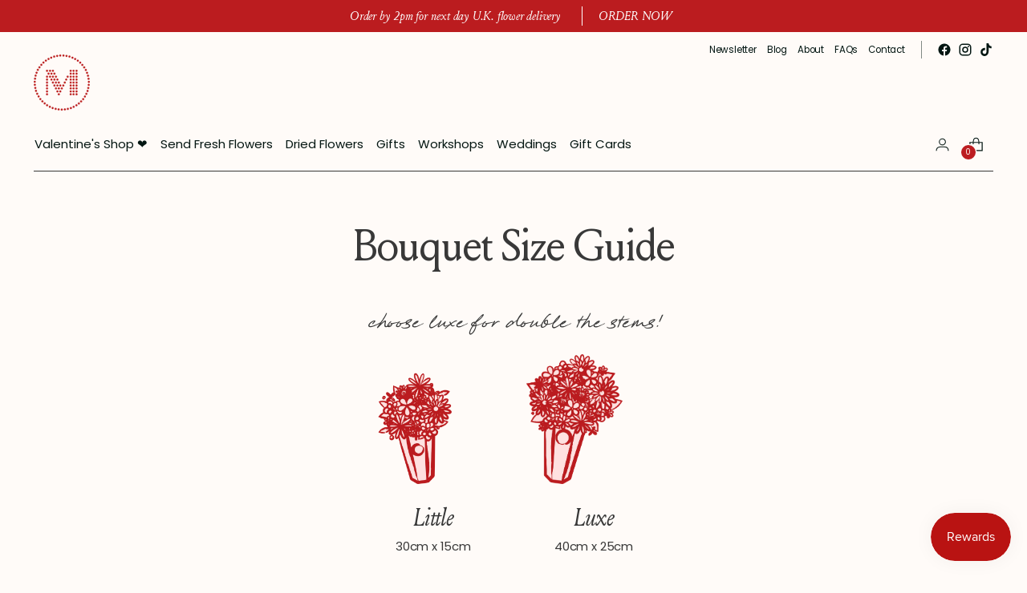

--- FILE ---
content_type: text/html; charset=utf-8
request_url: https://mudurbanflowers.com/pages/fresh-little-luxe-size-guide
body_size: 51533
content:

































 







 







<!doctype html>

<!--
  ___                 ___           ___           ___
       /  /\                     /__/\         /  /\         /  /\
      /  /:/_                    \  \:\       /  /:/        /  /::\
     /  /:/ /\  ___     ___       \  \:\     /  /:/        /  /:/\:\
    /  /:/ /:/ /__/\   /  /\  ___  \  \:\   /  /:/  ___   /  /:/  \:\
   /__/:/ /:/  \  \:\ /  /:/ /__/\  \__\:\ /__/:/  /  /\ /__/:/ \__\:\
   \  \:\/:/    \  \:\  /:/  \  \:\ /  /:/ \  \:\ /  /:/ \  \:\ /  /:/
    \  \::/      \  \:\/:/    \  \:\  /:/   \  \:\  /:/   \  \:\  /:/
     \  \:\       \  \::/      \  \:\/:/     \  \:\/:/     \  \:\/:/
      \  \:\       \__\/        \  \::/       \  \::/       \  \::/
       \__\/                     \__\/         \__\/         \__\/

  --------------------------------------------------------------------
  #  Stiletto v2.0.1
  #  Documentation: https://fluorescent.co/help/stiletto/
  #  Purchase: https://themes.shopify.com/themes/stiletto/
  #  A product by Fluorescent: https://fluorescent.co/
  --------------------------------------------------------------------
-->

<html class="no-js" lang="en" style="--announcement-height: 1px;">
  <head>
    <meta charset="UTF-8">
    <meta http-equiv="X-UA-Compatible" content="IE=edge,chrome=1">
    <meta name="viewport" content="width=device-width,initial-scale=1">
    <link rel="canonical" href="https://mudurbanflowers.com/pages/fresh-little-luxe-size-guide">
    <link rel="preconnect" href="https://cdn.shopify.com" crossorigin>

    

    
<link rel="shortcut icon" href="//mudurbanflowers.com/cdn/shop/files/MUD_LOGO-01.png?crop=center&height=32&v=1613724111&width=32" type="image/png"><title>Bouquet Size Guide
&ndash; MUD Urban Flowers</title><meta name="description" content="Choose Luxe for double the stems! Little 30cm x 15cm Luxe 40cm x 25cm">








<meta name="description" content="Choose Luxe for double the stems! Little 30cm x 15cm Luxe 40cm x 25cm">
<meta property="og:url" content="https://mudurbanflowers.com/pages/fresh-little-luxe-size-guide">
<meta property="og:site_name" content="MUD Urban Flowers">
<meta property="og:type" content="website">
<meta property="og:title" content="Bouquet Size Guide">
<meta property="og:description" content="Choose Luxe for double the stems! Little 30cm x 15cm Luxe 40cm x 25cm">
<meta property="og:image" content="http://mudurbanflowers.com/cdn/shop/files/mud_logo01_140x-1-1650457482561_1200x_028acd2c-35e0-4028-b675-988f67e2e60c_1200x628_pad_fffbf8.png?v=1660162126">
<meta property="og:image:secure_url" content="https://mudurbanflowers.com/cdn/shop/files/mud_logo01_140x-1-1650457482561_1200x_028acd2c-35e0-4028-b675-988f67e2e60c_1200x628_pad_fffbf8.png?v=1660162126">



<meta name="twitter:title" content="Bouquet Size Guide">
<meta name="twitter:description" content="Choose Luxe for double the stems! Little 30cm x 15cm Luxe 40cm x 25cm">
<meta name="twitter:card" content="summary_large_image">
<meta name="twitter:image" content="https://mudurbanflowers.com/cdn/shop/files/mud_logo01_140x-1-1650457482561_1200x_028acd2c-35e0-4028-b675-988f67e2e60c_1200x628_pad_fffbf8.png?v=1660162126">
<meta name="twitter:image:width" content="480">
<meta name="twitter:image:height" content="480">


    <script>
  console.log('Stiletto v2.0.1 by Fluorescent');

  document.documentElement.className = document.documentElement.className.replace('no-js', '');
  if (window.matchMedia(`(prefers-reduced-motion: reduce)`) === true || window.matchMedia(`(prefers-reduced-motion: reduce)`).matches === true) {
    document.documentElement.classList.add('prefers-reduced-motion');
  } else {
    document.documentElement.classList.add('do-anim');
  }

  window.theme = {
    version: 'v2.0.1',
    themeName: 'Stiletto',
    moneyFormat: "£{{amount}}",
    strings: {
      name: "MUD Urban Flowers",
      accessibility: {
        play_video: "Play",
        pause_video: "Pause",
        range_lower: "Lower",
        range_upper: "Upper"
      },
      product: {
        no_shipping_rates: "Shipping rate unavailable",
        country_placeholder: "Country\/Region",
        review: "Write a review"
      },
      products: {
        product: {
          unavailable: "Unavailable",
          unitPrice: "Unit price",
          unitPriceSeparator: "per",
          sku: "SKU"
        }
      },
      cart: {
        editCartNote: "Edit order notes",
        addCartNote: "Add order notes",
        quantityError: "You have the maximum number of this product in your cart"
      },
      pagination: {
        viewing: "You’re viewing {{ of }} of {{ total }}",
        products: "products",
        results: "results"
      }
    },
    routes: {
      root: "/",
      cart: {
        base: "/cart",
        add: "/cart/add",
        change: "/cart/change",
        update: "/cart/update",
        clear: "/cart/clear",
        // Manual routes until Shopify adds support
        shipping: "/cart/shipping_rates",
      },
      // Manual routes until Shopify adds support
      products: "/products",
      productRecommendations: "/recommendations/products",
      predictive_search_url: '/search/suggest',
    },
    icons: {
      chevron: "\u003cspan class=\"icon icon-new icon-chevron \"\u003e\n  \u003csvg viewBox=\"0 0 24 24\" fill=\"none\" xmlns=\"http:\/\/www.w3.org\/2000\/svg\"\u003e\u003cpath d=\"M1.875 7.438 12 17.563 22.125 7.438\" stroke=\"currentColor\" stroke-width=\"2\"\/\u003e\u003c\/svg\u003e\n\u003c\/span\u003e\n\n",
      close: "\u003cspan class=\"icon icon-new icon-close \"\u003e\n  \u003csvg viewBox=\"0 0 24 24\" fill=\"none\" xmlns=\"http:\/\/www.w3.org\/2000\/svg\"\u003e\u003cpath d=\"M2.66 1.34 2 .68.68 2l.66.66 1.32-1.32zm18.68 21.32.66.66L23.32 22l-.66-.66-1.32 1.32zm1.32-20 .66-.66L22 .68l-.66.66 1.32 1.32zM1.34 21.34.68 22 2 23.32l.66-.66-1.32-1.32zm0-18.68 10 10 1.32-1.32-10-10-1.32 1.32zm11.32 10 10-10-1.32-1.32-10 10 1.32 1.32zm-1.32-1.32-10 10 1.32 1.32 10-10-1.32-1.32zm0 1.32 10 10 1.32-1.32-10-10-1.32 1.32z\" fill=\"currentColor\"\/\u003e\u003c\/svg\u003e\n\u003c\/span\u003e\n\n",
      zoom: "\u003cspan class=\"icon icon-new icon-zoom \"\u003e\n  \u003csvg viewBox=\"0 0 24 24\" fill=\"none\" xmlns=\"http:\/\/www.w3.org\/2000\/svg\"\u003e\u003cpath d=\"M10.3,19.71c5.21,0,9.44-4.23,9.44-9.44S15.51,.83,10.3,.83,.86,5.05,.86,10.27s4.23,9.44,9.44,9.44Z\" fill=\"none\" stroke=\"currentColor\" stroke-linecap=\"round\" stroke-miterlimit=\"10\" stroke-width=\"1.63\"\/\u003e\n          \u003cpath d=\"M5.05,10.27H15.54\" fill=\"none\" stroke=\"currentColor\" stroke-miterlimit=\"10\" stroke-width=\"1.63\"\/\u003e\n          \u003cpath class=\"cross-up\" d=\"M10.3,5.02V15.51\" fill=\"none\" stroke=\"currentColor\" stroke-miterlimit=\"10\" stroke-width=\"1.63\"\/\u003e\n          \u003cpath d=\"M16.92,16.9l6.49,6.49\" fill=\"none\" stroke=\"currentColor\" stroke-miterlimit=\"10\" stroke-width=\"1.63\"\/\u003e\u003c\/svg\u003e\n\u003c\/span\u003e\n\n"
    },
    coreData: {
      n: "Stiletto",
      v: "v2.0.1",
    }
  }

  
</script>

    <style>
  @font-face {
  font-family: Poppins;
  font-weight: 500;
  font-style: normal;
  font-display: swap;
  src: url("//mudurbanflowers.com/cdn/fonts/poppins/poppins_n5.ad5b4b72b59a00358afc706450c864c3c8323842.woff2") format("woff2"),
       url("//mudurbanflowers.com/cdn/fonts/poppins/poppins_n5.33757fdf985af2d24b32fcd84c9a09224d4b2c39.woff") format("woff");
}

  @font-face {
  font-family: Poppins;
  font-weight: 400;
  font-style: normal;
  font-display: swap;
  src: url("//mudurbanflowers.com/cdn/fonts/poppins/poppins_n4.0ba78fa5af9b0e1a374041b3ceaadf0a43b41362.woff2") format("woff2"),
       url("//mudurbanflowers.com/cdn/fonts/poppins/poppins_n4.214741a72ff2596839fc9760ee7a770386cf16ca.woff") format("woff");
}

  @font-face {
  font-family: Poppins;
  font-weight: 100;
  font-style: normal;
  font-display: swap;
  src: url("//mudurbanflowers.com/cdn/fonts/poppins/poppins_n1.91f1f2f2f3840810961af59e3a012dcc97d8ef59.woff2") format("woff2"),
       url("//mudurbanflowers.com/cdn/fonts/poppins/poppins_n1.58d050ae3fe39914ce84b159a8c37ae874d01bfc.woff") format("woff");
}

  @font-face {
  font-family: Poppins;
  font-weight: 400;
  font-style: normal;
  font-display: swap;
  src: url("//mudurbanflowers.com/cdn/fonts/poppins/poppins_n4.0ba78fa5af9b0e1a374041b3ceaadf0a43b41362.woff2") format("woff2"),
       url("//mudurbanflowers.com/cdn/fonts/poppins/poppins_n4.214741a72ff2596839fc9760ee7a770386cf16ca.woff") format("woff");
}

  @font-face {
  font-family: Poppins;
  font-weight: 700;
  font-style: normal;
  font-display: swap;
  src: url("//mudurbanflowers.com/cdn/fonts/poppins/poppins_n7.56758dcf284489feb014a026f3727f2f20a54626.woff2") format("woff2"),
       url("//mudurbanflowers.com/cdn/fonts/poppins/poppins_n7.f34f55d9b3d3205d2cd6f64955ff4b36f0cfd8da.woff") format("woff");
}

  @font-face {
  font-family: Poppins;
  font-weight: 400;
  font-style: italic;
  font-display: swap;
  src: url("//mudurbanflowers.com/cdn/fonts/poppins/poppins_i4.846ad1e22474f856bd6b81ba4585a60799a9f5d2.woff2") format("woff2"),
       url("//mudurbanflowers.com/cdn/fonts/poppins/poppins_i4.56b43284e8b52fc64c1fd271f289a39e8477e9ec.woff") format("woff");
}

  @font-face {
  font-family: Poppins;
  font-weight: 700;
  font-style: italic;
  font-display: swap;
  src: url("//mudurbanflowers.com/cdn/fonts/poppins/poppins_i7.42fd71da11e9d101e1e6c7932199f925f9eea42d.woff2") format("woff2"),
       url("//mudurbanflowers.com/cdn/fonts/poppins/poppins_i7.ec8499dbd7616004e21155106d13837fff4cf556.woff") format("woff");
}


  :root {
    --color-text: #383838;
    --color-text-8-percent: rgba(56, 56, 56, 0.08);  
    --color-text-alpha: rgba(56, 56, 56, 0.35);
    --color-text-meta: rgba(56, 56, 56, 0.6);
    --color-text-link: #102b26;
    --color-text-error: #D02F2E;
    --color-text-success: #478947;

    --color-background: #fffbf8;
    --color-background-semi-transparent-80: rgba(255, 251, 248, 0.8);
    --color-background-semi-transparent-90: rgba(255, 251, 248, 0.9);

    --color-background-transparent: rgba(255, 251, 248, 0);
    --color-border: #bdbfbf;
    --color-border-meta: rgba(189, 191, 191, 0.6);
    --color-overlay: rgba(0, 0, 0, 0.7);

    --color-background-meta: #ffefe4;
    --color-background-meta-alpha: rgba(255, 239, 228, 0.6);
    --color-background-darker-meta: #ffe0ca;
    --color-background-darker-meta-alpha: rgba(255, 224, 202, 0.6);
    --color-background-placeholder: #ffe0ca;
    --color-background-placeholder-lighter: #ffe9da;
    --color-foreground-placeholder: rgba(56, 56, 56, 0.4);

    --color-border-input: #bdbfbf;
    --color-border-input-alpha: rgba(189, 191, 191, 0.25);
    --color-text-input: #383838;
    --color-text-input-alpha: rgba(56, 56, 56, 0.04);

    --color-text-button: #0c231e;

    --color-background-button: #ffedef;
    --color-background-button-alpha: rgba(255, 237, 239, 0.6);
    --color-background-outline-button-alpha: rgba(255, 237, 239, 0.1);
    --color-background-button-hover: #ff8794;

    --color-icon: rgba(56, 56, 56, 0.4);
    --color-icon-darker: rgba(56, 56, 56, 0.6);

    --color-text-sale-badge: #C31818;
    --color-background-sold-badge: #414141;
    --color-text-sold-badge: #ffffff;

    --color-text-header: #031612;
    --color-text-header-half-transparent: rgba(3, 22, 18, 0.5);

    --color-background-header: #fffbf8;
    --color-background-header-transparent: rgba(255, 251, 248, 0);
    --color-icon-header: #031612;
    --color-shadow-header: rgba(0, 0, 0, 0.15);

    --color-background-footer: #fffbf8;
    --color-text-footer: #2e2e2e;
    --color-text-footer-subdued: rgba(46, 46, 46, 0.7);

    --color-products-sale-price: #C31818;
    --color-products-rating-star: #000000;

    --color-products-stock-good: #3c9342;
    --color-products-stock-medium: #A77A06;
    --color-products-stock-bad: #A70100;
    --color-products-stock-bad: #A70100;

    --font-logo: Poppins, sans-serif;
    --font-logo-weight: 500;
    --font-logo-style: normal;
    --logo-text-transform: none;
    --logo-letter-spacing: 0.0em;

    --font-heading: Poppins, sans-serif;
    --font-heading-weight: 400;
    --font-heading-style: normal;
    --font-heading-text-transform: none;
    --font-heading-base-letter-spacing: -0.03em;
    --font-heading-base-size: 55px;

    --font-body: Poppins, sans-serif;
    --font-body-weight: 400;
    --font-body-style: normal;
    --font-body-italic: italic;
    --font-body-bold-weight: 700;
    --font-body-base-letter-spacing: 0.0em;
    --font-body-base-size: 15px;

    /* Typography */
    --line-height-heading: 1.1;
    --line-height-subheading: 1.33;
    --line-height-body: 1.5;

    --logo-font-size: 
clamp(1.96875rem, 1.6191298342541436rem + 1.4917127071823204vw, 2.8125rem)
;

    --font-size-navigation-base: 16px;
    --font-navigation-base-letter-spacing: 0.0em;
    --font-navigation-base-text-transform: none;

    --font-size-heading-display-1: 
clamp(4.33125rem, 3.989399171270718rem + 1.4585635359116023vw, 5.15625rem)
;
    --font-size-heading-display-2: 
clamp(3.8490375rem, 3.5452460635359118rem + 1.2961767955801107vw, 4.5821875rem)
;
    --font-size-heading-display-3: 
clamp(3.3685575rem, 3.1026887154696134rem + 1.1343734806629835vw, 4.0101875rem)
;
    --font-size-heading-1-base: 
clamp(2.8875rem, 2.6595994475138123rem + 0.9723756906077349vw, 3.4375rem)
;
    --font-size-heading-2-base: 
clamp(2.5265625rem, 2.3271495165745857rem + 0.850828729281768vw, 3.0078125rem)
;
    --font-size-heading-3-base: 
clamp(2.165625rem, 1.994699585635359rem + 0.7292817679558011vw, 2.578125rem)
;
    --font-size-heading-4-base: 
clamp(1.6834125rem, 1.5505464779005524rem + 0.5668950276243094vw, 2.0040625rem)
;
    --font-size-heading-5-base: 
clamp(1.44375rem, 1.3297997237569061rem + 0.4861878453038674vw, 1.71875rem)
;
    --font-size-heading-6-base: 
clamp(1.2012rem, 1.1063933701657458rem + 0.4045082872928177vw, 1.43rem)
;
    --font-size-body-400: 
clamp(1.4994rem, 1.4735125690607735rem + 0.11045303867403314vw, 1.561875rem)
;
    --font-size-body-350: 
clamp(1.3995rem, 1.375337361878453rem + 0.1030939226519337vw, 1.4578125rem)
;
    --font-size-body-300: 
clamp(1.2996rem, 1.2771621546961327rem + 0.09573480662983426vw, 1.35375rem)
;
    --font-size-body-250: 
clamp(1.1997rem, 1.1789869475138122rem + 0.08837569060773481vw, 1.2496875rem)
;
    --font-size-body-200: 
clamp(1.0998rem, 1.0808117403314916rem + 0.08101657458563535vw, 1.145625rem)
;
    --font-size-body-150: 
clamp(0.9999rem, 0.9826365331491713rem + 0.07365745856353591vw, 1.0415625rem)
;
    --font-size-body-100: 
clamp(0.9rem, 0.8844613259668508rem + 0.06629834254143648vw, 0.9375rem)
;
    --font-size-body-75: 
clamp(0.7992rem, 0.7854016574585635rem + 0.05887292817679558vw, 0.8325rem)
;
    --font-size-body-60: 
clamp(0.73998rem, 0.7272041022099448rem + 0.05451049723756906vw, 0.7708125rem)
;
    --font-size-body-50: 
clamp(0.6993rem, 0.6872264502762431rem + 0.05151381215469614vw, 0.7284375rem)
;
    --font-size-body-25: 
clamp(0.6498rem, 0.6385810773480664rem + 0.04786740331491713vw, 0.676875rem)
;
    --font-size-body-20: 
clamp(0.5994rem, 0.5890512430939226rem + 0.04415469613259669vw, 0.624375rem)
;

    /* Buttons */
    
      --button-padding-multiplier: 0.7;
      --font-size-button: var(--font-size-body-100);
      --font-size-button-x-small: var(--font-size-body-50);
    

    --font-button-text-transform: none;
    --button-letter-spacing: 0.0em;
    --line-height-button: 1.45;

    /* Product badges */
    
      --font-size-product-badge: var(--font-size-body-20);
    

    --font-product-badge-text-transform: uppercase;

    /* Product listing titles */
    
      --font-size-listing-title: var(--font-size-body-100);
    

    --font-product-listing-title-text-transform: none;
    --font-product-listing-title-base-letter-spacing: 0.0em;

    /* Shopify pay specific */
    --payment-terms-background-color: #ffefe4;
  }

  @supports not (font-size: clamp(10px, 3.3vw, 20px)) {
    :root {
      --logo-font-size: 
2.390625rem
;
      --font-size-heading-display-1: 
4.74375rem
;
      --font-size-heading-display-2: 
4.2156125rem
;
      --font-size-heading-display-3: 
3.6893725rem
;
      --font-size-heading-1-base: 
3.1625rem
;
      --font-size-heading-2-base: 
2.7671875rem
;
      --font-size-heading-3-base: 
2.371875rem
;
      --font-size-heading-4-base: 
1.8437375rem
;
      --font-size-heading-5-base: 
1.58125rem
;
      --font-size-heading-6-base: 
1.3156rem
;
      --font-size-body-400: 
1.5306375rem
;
      --font-size-body-350: 
1.42865625rem
;
      --font-size-body-300: 
1.326675rem
;
      --font-size-body-250: 
1.22469375rem
;
      --font-size-body-200: 
1.1227125rem
;
      --font-size-body-150: 
1.02073125rem
;
      --font-size-body-100: 
0.91875rem
;
      --font-size-body-75: 
0.81585rem
;
      --font-size-body-60: 
0.75539625rem
;
      --font-size-body-50: 
0.71386875rem
;
      --font-size-body-25: 
0.6633375rem
;
      --font-size-body-20: 
0.6118875rem
;
    }
  }
.product-badge[data-handle="pre-order-collect"]{
        color: #C31818;
      }
    
.product-badge[data-handle="coming-soon"]{
        color: #C31818;
      }
    

</style>

<script>
  flu = window.flu || {};
  flu.chunks = {
    photoswipe: "//mudurbanflowers.com/cdn/shop/t/20/assets/photoswipe-chunk.js?v=94634968582287311471683196870",
    swiper: "//mudurbanflowers.com/cdn/shop/t/20/assets/swiper-chunk.js?v=138875569360253309071683196870",
    nouislider: "//mudurbanflowers.com/cdn/shop/t/20/assets/nouislider-chunk.js?v=39418601648896118051683196870",
    polyfillInert: "//mudurbanflowers.com/cdn/shop/t/20/assets/polyfill-inert-chunk.js?v=9775187524458939151683196870",
    polyfillResizeObserver: "//mudurbanflowers.com/cdn/shop/t/20/assets/polyfill-resize-observer-chunk.js?v=49253094118087005231683196870",
  };
</script>





  <script type="module" src="//mudurbanflowers.com/cdn/shop/t/20/assets/theme.min.js?v=159240265521419872631686218625"></script>







<meta name="viewport" content="width=device-width,initial-scale=1">
<script defer>
  var defineVH = function () {
    document.documentElement.style.setProperty('--vh', window.innerHeight * 0.01 + 'px');
  };
  window.addEventListener('resize', defineVH);
  window.addEventListener('orientationchange', defineVH);
  defineVH();
</script>

<link href="//mudurbanflowers.com/cdn/shop/t/20/assets/theme.css?v=155293559167732888951750875664" rel="stylesheet" type="text/css" media="all" />
<link href="//mudurbanflowers.com/cdn/shop/t/20/assets/custom.css?v=183454198977489062611758105297" rel="stylesheet" type="text/css" media="all" />
<script>window.performance && window.performance.mark && window.performance.mark('shopify.content_for_header.start');</script><meta id="shopify-digital-wallet" name="shopify-digital-wallet" content="/40562262169/digital_wallets/dialog">
<meta name="shopify-checkout-api-token" content="b1b98b31eb099be788e1562deb401957">
<script async="async" src="/checkouts/internal/preloads.js?locale=en-GB"></script>
<link rel="preconnect" href="https://shop.app" crossorigin="anonymous">
<script async="async" src="https://shop.app/checkouts/internal/preloads.js?locale=en-GB&shop_id=40562262169" crossorigin="anonymous"></script>
<script id="apple-pay-shop-capabilities" type="application/json">{"shopId":40562262169,"countryCode":"GB","currencyCode":"GBP","merchantCapabilities":["supports3DS"],"merchantId":"gid:\/\/shopify\/Shop\/40562262169","merchantName":"MUD Urban Flowers","requiredBillingContactFields":["postalAddress","email","phone"],"requiredShippingContactFields":["postalAddress","email","phone"],"shippingType":"shipping","supportedNetworks":["visa","maestro","masterCard","amex","discover","elo"],"total":{"type":"pending","label":"MUD Urban Flowers","amount":"1.00"},"shopifyPaymentsEnabled":true,"supportsSubscriptions":true}</script>
<script id="shopify-features" type="application/json">{"accessToken":"b1b98b31eb099be788e1562deb401957","betas":["rich-media-storefront-analytics"],"domain":"mudurbanflowers.com","predictiveSearch":true,"shopId":40562262169,"locale":"en"}</script>
<script>var Shopify = Shopify || {};
Shopify.shop = "mudurbanflowers.myshopify.com";
Shopify.locale = "en";
Shopify.currency = {"active":"GBP","rate":"1.0"};
Shopify.country = "GB";
Shopify.theme = {"name":"MUD X Present Kind (v2)","id":137744843001,"schema_name":"Stiletto","schema_version":"2.0.1","theme_store_id":1621,"role":"main"};
Shopify.theme.handle = "null";
Shopify.theme.style = {"id":null,"handle":null};
Shopify.cdnHost = "mudurbanflowers.com/cdn";
Shopify.routes = Shopify.routes || {};
Shopify.routes.root = "/";</script>
<script type="module">!function(o){(o.Shopify=o.Shopify||{}).modules=!0}(window);</script>
<script>!function(o){function n(){var o=[];function n(){o.push(Array.prototype.slice.apply(arguments))}return n.q=o,n}var t=o.Shopify=o.Shopify||{};t.loadFeatures=n(),t.autoloadFeatures=n()}(window);</script>
<script>
  window.ShopifyPay = window.ShopifyPay || {};
  window.ShopifyPay.apiHost = "shop.app\/pay";
  window.ShopifyPay.redirectState = null;
</script>
<script id="shop-js-analytics" type="application/json">{"pageType":"page"}</script>
<script defer="defer" async type="module" src="//mudurbanflowers.com/cdn/shopifycloud/shop-js/modules/v2/client.init-shop-cart-sync_IZsNAliE.en.esm.js"></script>
<script defer="defer" async type="module" src="//mudurbanflowers.com/cdn/shopifycloud/shop-js/modules/v2/chunk.common_0OUaOowp.esm.js"></script>
<script type="module">
  await import("//mudurbanflowers.com/cdn/shopifycloud/shop-js/modules/v2/client.init-shop-cart-sync_IZsNAliE.en.esm.js");
await import("//mudurbanflowers.com/cdn/shopifycloud/shop-js/modules/v2/chunk.common_0OUaOowp.esm.js");

  window.Shopify.SignInWithShop?.initShopCartSync?.({"fedCMEnabled":true,"windoidEnabled":true});

</script>
<script>
  window.Shopify = window.Shopify || {};
  if (!window.Shopify.featureAssets) window.Shopify.featureAssets = {};
  window.Shopify.featureAssets['shop-js'] = {"shop-cart-sync":["modules/v2/client.shop-cart-sync_DLOhI_0X.en.esm.js","modules/v2/chunk.common_0OUaOowp.esm.js"],"init-fed-cm":["modules/v2/client.init-fed-cm_C6YtU0w6.en.esm.js","modules/v2/chunk.common_0OUaOowp.esm.js"],"shop-button":["modules/v2/client.shop-button_BCMx7GTG.en.esm.js","modules/v2/chunk.common_0OUaOowp.esm.js"],"shop-cash-offers":["modules/v2/client.shop-cash-offers_BT26qb5j.en.esm.js","modules/v2/chunk.common_0OUaOowp.esm.js","modules/v2/chunk.modal_CGo_dVj3.esm.js"],"init-windoid":["modules/v2/client.init-windoid_B9PkRMql.en.esm.js","modules/v2/chunk.common_0OUaOowp.esm.js"],"init-shop-email-lookup-coordinator":["modules/v2/client.init-shop-email-lookup-coordinator_DZkqjsbU.en.esm.js","modules/v2/chunk.common_0OUaOowp.esm.js"],"shop-toast-manager":["modules/v2/client.shop-toast-manager_Di2EnuM7.en.esm.js","modules/v2/chunk.common_0OUaOowp.esm.js"],"shop-login-button":["modules/v2/client.shop-login-button_BtqW_SIO.en.esm.js","modules/v2/chunk.common_0OUaOowp.esm.js","modules/v2/chunk.modal_CGo_dVj3.esm.js"],"avatar":["modules/v2/client.avatar_BTnouDA3.en.esm.js"],"pay-button":["modules/v2/client.pay-button_CWa-C9R1.en.esm.js","modules/v2/chunk.common_0OUaOowp.esm.js"],"init-shop-cart-sync":["modules/v2/client.init-shop-cart-sync_IZsNAliE.en.esm.js","modules/v2/chunk.common_0OUaOowp.esm.js"],"init-customer-accounts":["modules/v2/client.init-customer-accounts_DenGwJTU.en.esm.js","modules/v2/client.shop-login-button_BtqW_SIO.en.esm.js","modules/v2/chunk.common_0OUaOowp.esm.js","modules/v2/chunk.modal_CGo_dVj3.esm.js"],"init-shop-for-new-customer-accounts":["modules/v2/client.init-shop-for-new-customer-accounts_JdHXxpS9.en.esm.js","modules/v2/client.shop-login-button_BtqW_SIO.en.esm.js","modules/v2/chunk.common_0OUaOowp.esm.js","modules/v2/chunk.modal_CGo_dVj3.esm.js"],"init-customer-accounts-sign-up":["modules/v2/client.init-customer-accounts-sign-up_D6__K_p8.en.esm.js","modules/v2/client.shop-login-button_BtqW_SIO.en.esm.js","modules/v2/chunk.common_0OUaOowp.esm.js","modules/v2/chunk.modal_CGo_dVj3.esm.js"],"checkout-modal":["modules/v2/client.checkout-modal_C_ZQDY6s.en.esm.js","modules/v2/chunk.common_0OUaOowp.esm.js","modules/v2/chunk.modal_CGo_dVj3.esm.js"],"shop-follow-button":["modules/v2/client.shop-follow-button_XetIsj8l.en.esm.js","modules/v2/chunk.common_0OUaOowp.esm.js","modules/v2/chunk.modal_CGo_dVj3.esm.js"],"lead-capture":["modules/v2/client.lead-capture_DvA72MRN.en.esm.js","modules/v2/chunk.common_0OUaOowp.esm.js","modules/v2/chunk.modal_CGo_dVj3.esm.js"],"shop-login":["modules/v2/client.shop-login_ClXNxyh6.en.esm.js","modules/v2/chunk.common_0OUaOowp.esm.js","modules/v2/chunk.modal_CGo_dVj3.esm.js"],"payment-terms":["modules/v2/client.payment-terms_CNlwjfZz.en.esm.js","modules/v2/chunk.common_0OUaOowp.esm.js","modules/v2/chunk.modal_CGo_dVj3.esm.js"]};
</script>
<script>(function() {
  var isLoaded = false;
  function asyncLoad() {
    if (isLoaded) return;
    isLoaded = true;
    var urls = ["https:\/\/cookiebar.hulkapps.com\/hulk_cookie_bar.js?shop=mudurbanflowers.myshopify.com","https:\/\/live.bb.eight-cdn.com\/script.js?shop=mudurbanflowers.myshopify.com","https:\/\/js.smile.io\/v1\/smile-shopify.js?shop=mudurbanflowers.myshopify.com","https:\/\/seo.apps.avada.io\/avada-seo-installed.js?shop=mudurbanflowers.myshopify.com","\/\/d1liekpayvooaz.cloudfront.net\/apps\/customizery\/customizery.js?shop=mudurbanflowers.myshopify.com"];
    for (var i = 0; i < urls.length; i++) {
      var s = document.createElement('script');
      s.type = 'text/javascript';
      s.async = true;
      s.src = urls[i];
      var x = document.getElementsByTagName('script')[0];
      x.parentNode.insertBefore(s, x);
    }
  };
  if(window.attachEvent) {
    window.attachEvent('onload', asyncLoad);
  } else {
    window.addEventListener('load', asyncLoad, false);
  }
})();</script>
<script id="__st">var __st={"a":40562262169,"offset":0,"reqid":"e9b24539-d5f6-4615-82be-48df3fb02c13-1768499018","pageurl":"mudurbanflowers.com\/pages\/fresh-little-luxe-size-guide","s":"pages-104084603129","u":"36447e8066a3","p":"page","rtyp":"page","rid":104084603129};</script>
<script>window.ShopifyPaypalV4VisibilityTracking = true;</script>
<script id="captcha-bootstrap">!function(){'use strict';const t='contact',e='account',n='new_comment',o=[[t,t],['blogs',n],['comments',n],[t,'customer']],c=[[e,'customer_login'],[e,'guest_login'],[e,'recover_customer_password'],[e,'create_customer']],r=t=>t.map((([t,e])=>`form[action*='/${t}']:not([data-nocaptcha='true']) input[name='form_type'][value='${e}']`)).join(','),a=t=>()=>t?[...document.querySelectorAll(t)].map((t=>t.form)):[];function s(){const t=[...o],e=r(t);return a(e)}const i='password',u='form_key',d=['recaptcha-v3-token','g-recaptcha-response','h-captcha-response',i],f=()=>{try{return window.sessionStorage}catch{return}},m='__shopify_v',_=t=>t.elements[u];function p(t,e,n=!1){try{const o=window.sessionStorage,c=JSON.parse(o.getItem(e)),{data:r}=function(t){const{data:e,action:n}=t;return t[m]||n?{data:e,action:n}:{data:t,action:n}}(c);for(const[e,n]of Object.entries(r))t.elements[e]&&(t.elements[e].value=n);n&&o.removeItem(e)}catch(o){console.error('form repopulation failed',{error:o})}}const l='form_type',E='cptcha';function T(t){t.dataset[E]=!0}const w=window,h=w.document,L='Shopify',v='ce_forms',y='captcha';let A=!1;((t,e)=>{const n=(g='f06e6c50-85a8-45c8-87d0-21a2b65856fe',I='https://cdn.shopify.com/shopifycloud/storefront-forms-hcaptcha/ce_storefront_forms_captcha_hcaptcha.v1.5.2.iife.js',D={infoText:'Protected by hCaptcha',privacyText:'Privacy',termsText:'Terms'},(t,e,n)=>{const o=w[L][v],c=o.bindForm;if(c)return c(t,g,e,D).then(n);var r;o.q.push([[t,g,e,D],n]),r=I,A||(h.body.append(Object.assign(h.createElement('script'),{id:'captcha-provider',async:!0,src:r})),A=!0)});var g,I,D;w[L]=w[L]||{},w[L][v]=w[L][v]||{},w[L][v].q=[],w[L][y]=w[L][y]||{},w[L][y].protect=function(t,e){n(t,void 0,e),T(t)},Object.freeze(w[L][y]),function(t,e,n,w,h,L){const[v,y,A,g]=function(t,e,n){const i=e?o:[],u=t?c:[],d=[...i,...u],f=r(d),m=r(i),_=r(d.filter((([t,e])=>n.includes(e))));return[a(f),a(m),a(_),s()]}(w,h,L),I=t=>{const e=t.target;return e instanceof HTMLFormElement?e:e&&e.form},D=t=>v().includes(t);t.addEventListener('submit',(t=>{const e=I(t);if(!e)return;const n=D(e)&&!e.dataset.hcaptchaBound&&!e.dataset.recaptchaBound,o=_(e),c=g().includes(e)&&(!o||!o.value);(n||c)&&t.preventDefault(),c&&!n&&(function(t){try{if(!f())return;!function(t){const e=f();if(!e)return;const n=_(t);if(!n)return;const o=n.value;o&&e.removeItem(o)}(t);const e=Array.from(Array(32),(()=>Math.random().toString(36)[2])).join('');!function(t,e){_(t)||t.append(Object.assign(document.createElement('input'),{type:'hidden',name:u})),t.elements[u].value=e}(t,e),function(t,e){const n=f();if(!n)return;const o=[...t.querySelectorAll(`input[type='${i}']`)].map((({name:t})=>t)),c=[...d,...o],r={};for(const[a,s]of new FormData(t).entries())c.includes(a)||(r[a]=s);n.setItem(e,JSON.stringify({[m]:1,action:t.action,data:r}))}(t,e)}catch(e){console.error('failed to persist form',e)}}(e),e.submit())}));const S=(t,e)=>{t&&!t.dataset[E]&&(n(t,e.some((e=>e===t))),T(t))};for(const o of['focusin','change'])t.addEventListener(o,(t=>{const e=I(t);D(e)&&S(e,y())}));const B=e.get('form_key'),M=e.get(l),P=B&&M;t.addEventListener('DOMContentLoaded',(()=>{const t=y();if(P)for(const e of t)e.elements[l].value===M&&p(e,B);[...new Set([...A(),...v().filter((t=>'true'===t.dataset.shopifyCaptcha))])].forEach((e=>S(e,t)))}))}(h,new URLSearchParams(w.location.search),n,t,e,['guest_login'])})(!0,!0)}();</script>
<script integrity="sha256-4kQ18oKyAcykRKYeNunJcIwy7WH5gtpwJnB7kiuLZ1E=" data-source-attribution="shopify.loadfeatures" defer="defer" src="//mudurbanflowers.com/cdn/shopifycloud/storefront/assets/storefront/load_feature-a0a9edcb.js" crossorigin="anonymous"></script>
<script crossorigin="anonymous" defer="defer" src="//mudurbanflowers.com/cdn/shopifycloud/storefront/assets/shopify_pay/storefront-65b4c6d7.js?v=20250812"></script>
<script data-source-attribution="shopify.dynamic_checkout.dynamic.init">var Shopify=Shopify||{};Shopify.PaymentButton=Shopify.PaymentButton||{isStorefrontPortableWallets:!0,init:function(){window.Shopify.PaymentButton.init=function(){};var t=document.createElement("script");t.src="https://mudurbanflowers.com/cdn/shopifycloud/portable-wallets/latest/portable-wallets.en.js",t.type="module",document.head.appendChild(t)}};
</script>
<script data-source-attribution="shopify.dynamic_checkout.buyer_consent">
  function portableWalletsHideBuyerConsent(e){var t=document.getElementById("shopify-buyer-consent"),n=document.getElementById("shopify-subscription-policy-button");t&&n&&(t.classList.add("hidden"),t.setAttribute("aria-hidden","true"),n.removeEventListener("click",e))}function portableWalletsShowBuyerConsent(e){var t=document.getElementById("shopify-buyer-consent"),n=document.getElementById("shopify-subscription-policy-button");t&&n&&(t.classList.remove("hidden"),t.removeAttribute("aria-hidden"),n.addEventListener("click",e))}window.Shopify?.PaymentButton&&(window.Shopify.PaymentButton.hideBuyerConsent=portableWalletsHideBuyerConsent,window.Shopify.PaymentButton.showBuyerConsent=portableWalletsShowBuyerConsent);
</script>
<script data-source-attribution="shopify.dynamic_checkout.cart.bootstrap">document.addEventListener("DOMContentLoaded",(function(){function t(){return document.querySelector("shopify-accelerated-checkout-cart, shopify-accelerated-checkout")}if(t())Shopify.PaymentButton.init();else{new MutationObserver((function(e,n){t()&&(Shopify.PaymentButton.init(),n.disconnect())})).observe(document.body,{childList:!0,subtree:!0})}}));
</script>
<link id="shopify-accelerated-checkout-styles" rel="stylesheet" media="screen" href="https://mudurbanflowers.com/cdn/shopifycloud/portable-wallets/latest/accelerated-checkout-backwards-compat.css" crossorigin="anonymous">
<style id="shopify-accelerated-checkout-cart">
        #shopify-buyer-consent {
  margin-top: 1em;
  display: inline-block;
  width: 100%;
}

#shopify-buyer-consent.hidden {
  display: none;
}

#shopify-subscription-policy-button {
  background: none;
  border: none;
  padding: 0;
  text-decoration: underline;
  font-size: inherit;
  cursor: pointer;
}

#shopify-subscription-policy-button::before {
  box-shadow: none;
}

      </style>

<script>window.performance && window.performance.mark && window.performance.mark('shopify.content_for_header.end');</script>
    


    
    
    <script src="//mudurbanflowers.com/cdn/shop/t/20/assets/pk-faq.js?v=1363809086354949941685062678" type="text/javascript"></script>
    


<script src="//mudurbanflowers.com/cdn/shop/t/20/assets/postcode-checker.js?v=117184691703924532171751630728"></script>

    <!-- Load Modal Snippet -->
<div class="modal-postcode-check" id="modal-postcode-check" style="display: none;">
  <div class="modal-overlay"></div>
  <div class="modal-content">
    <button class="modal-close" aria-label="Close">&times;</button>

    <div class="modal-dynamic-content">
      <!-- Modal content will be inserted here by JS -->
      <div class="modal-loading">Loading...</div>
    </div>
  </div>
</div>

<style>
    @media screen and (max-width: 700px) {

      .modal-postcode-check .modal-postcode-input {
    font-size: 16px !important;
  }


    .modal-postcode-check .modal-content {
    padding: 40px !important;
    }

    .modal-postcode-check .modal-field {
    align-items: stretch !important;
    flex-direction: column !important;
    }

    .modal-postcode-check h2 {
    font-size: 1.7em !important;
    }

    .metafield-rich_text_field p {
    font-size: 12px !important;
    }

    .modal-postcode-check label.modal-subtitle {
    font-size: 2em !important;
    }

      .modal-postcode-check .modal-field {
        gap: 3px !important;
    }


    }

    .modal-postcode-check .modal-desc-below p {
    font-size: 12px;
    }

    .metafield-rich_text_field p {
    font-size: 14px;
    }

    .modal-postcode-check {
    position: fixed;
    top: 0; left: 0; right: 0; bottom: 0;
    z-index: 10000;
    display: none;
    align-items: center;
    justify-content: center;
    font-family: inherit;
    }

    .modal-postcode-check .modal-overlay {
    position: absolute;
    width: 100%;
    height: 100%;
    background: rgba(0,0,0,0.6);
    }

    .modal-postcode-check .modal-content {
    position: relative;
    background: var(--mud-pink);
    max-width: 650px;
    width: 90%;
    border-radius: 20px;
    padding: 80px;
    z-index: 10;
    text-align: center;
    }

    .modal-postcode-check h2 {
    font-size: 2.2em;
    margin-bottom: 10px;
    line-height: 1.2;
    letter-spacing: -1px;
    }

    .modal-postcode-check label.modal-subtitle {
    font-size: 2.5em;
    display: block;
    margin: 10px 0 10px;
    line-height: 1;
    text-transform: lowercase;
    font-family: 'biro';
    }

    .modal-postcode-check .modal-field {
    display: flex;
    justify-content: center;
    align-items: center;
    gap: 10px;
    }

    .modal-postcode-check .modal-postcode-input {
    padding: 8px 20px;
    border-radius: var(--border-radius);
    border: none;
    background: var(--mud-pink);
    border: 1px solid currentColor;
    }

    .modal-postcode-check .modal-submit {
    background: #C31818;
    color: white;
    padding: 10px 24px;
    border: none;
    border-radius: var(--border-radius);
    cursor: pointer;
    font-size: 12px;
    }

    .modal-postcode-check .modal-close {
    position: absolute;
    top: 10px;
    right: 20px;
    background: none;
    border: none;
    font-size: 24px;
    cursor: pointer;
    }

    .modal-postcode-check .modal-description,
    .modal-postcode-check .modal-desc-above {
    font-size: 13px;
    margin-top: 15px;
    opacity: 0.8;
    }

    .modal-postcode-check .modal-desc-below {
    font-size: 13px;
    margin-top: 20px;
    opacity: 0.8;
    }

    .modal-postcode-check .modal-note {
    margin-top: 10px;
    color: red;
    font-size: 13px;
    }

    .modal-postcode-check .modal-buttons {
    margin-top: 20px;
    display: flex;
    gap: 10px;
    justify-content: center;
    flex-wrap: wrap;
    flex-direction: column;
    }

    .modal-postcode-check .modal-btn {
    background: #C31818;
    color: white;
    padding: 10px 24px;
    text-decoration: none;
    font-size: 12px;
    border-radius: var(--border-radius);
    border: none;
    display: inline-block;
    cursor: pointer;
    }
</style>


<script>
  window.deliveryMeta = [
    
    {
      name: "Glasgow",
      postcodes: ["G1","G2","G3","G4","G5","G11","G12","G13","G14","G15","G20","G21","G22","G23","G31","G32","G33","G34","G40","G41","G42","G43","G44","G45","G46","G51","G52","G53","G60","G61","G62","G64","G65","G66","G67","G68","G69","G71","G72","G73","G74","G75","G76","G77","G81"],
      redirect: {
        general: "https://mudurbanflowers.com/pages/delivery-availability-uk-mainland",
        wedding: "https://mudurbanflowers.com/pages/wedding-flower-central-scotland-choice"
      },
      pop_up: 
      {
        title: "Yes, fresh flower delivery is available to [POSTCODE]",
        description: "\u003cdiv class=\"metafield-rich_text_field\"\u003e\u003cp\u003eOrder by 2pm for next working day delivery.\u003c\/p\u003e\u003c\/div\u003e",
        button_1_text: "Continue Shopping",
        button_1_url: "CLOSE",
        button_2_text: null,
        button_2_url: null
      }
      
    },
    
    {
      name: "Highlands, Islands and Northern Ireland",
      postcodes: ["BT","AB31","AB32","AB33","AB34","AB35","AB41","AB42","AB43","AB44","AB45","AB51","AB52","AB53","AB54","AB36","AB37","AB38","AB55","AB56","FK17","FK18","FK19","FK20","FK21","HS1","HS2","HS3","HS4","HS5","HS6","HS7","HS8","HS9","IV1","IV2","IV3","IV4","IV5","IV6","IV7","IV8","IV9","IV10","IV11","IV12","IV13","IV14","IV15","IV16","IV17","IV18","IV19","IV20","IV21","IV22","IV23","IV24","IV25","IV26","IV27","IV28","IV29","IV30","IV31","IV32","IV33","IV34","IV35","IV36","IV37","IV38","IV39","IV40","IV41","IV42","IV43","IV44","IV45","IV46","IV47","IV48","IV49","IV50","IV51","IV52","IV53","IV54","IV55","IV56","IV57","IV58","IV59","IV60","IV61","IV62","IV63","KA27","KA28","KW1","KW2","KW3","KW4","KW5","KW6","KW7","KW8","KW9","KW10","KW11","KW12","KW13","KW14","KW15","KW16","KW17","PA20","PA21","PA22","PA23","PA24","PA25","PA26","PA27","PA28","PA29","PA30","PA31","PA32","PA33","PA34","PA35","PA36","PA37","PA38","PA39","PA40","PA41","PA42","PA43","PA44","PA45","PA46","PA47","PA48","PA49","PA60","PA61","PA62","PA63","PA64","PA65","PA66","PA67","PA68","PA69","PA70","PA71","PA72","PA73","PA74","PA75","PA76","PA77","PA78","PH15","PH16","PH17","PH18","PH19","PH20","PH21","PH22","PH23","PH24","PH25","PH26","PH27","PH28","PH29","PH30","PH31","PH32","PH33","PH34","PH35","PH36","PH37","PH38","PH39","PH40","PH41","PH42","PH43","PH44","PH49","PH50","ZE1","ZE2","ZE3"],
      redirect: {
        general: "https://mudurbanflowers.com/pages/delivery-availability-uk-remote",
        wedding: "https://mudurbanflowers.com/apps/bundles/bundle/68561"
      },
      pop_up: 
      {
        title: "Fresh flower delivery is not currently available to [POSTCODE]",
        description: "\u003cdiv class=\"metafield-rich_text_field\"\u003e\u003cp\u003eBut don’t worry, we’ve still got you covered! Our dried flower bouquets, candles, and gift boxes are available for delivery UK-wide.\u003c\/p\u003e\u003c\/div\u003e",
        button_1_text: "Dried Flowers",
        button_1_url: "https:\/\/mudurbanflowers.com\/collections\/dried-flowers-uk",
        button_2_text: "Gifts",
        button_2_url: "https:\/\/mudurbanflowers.com\/collections\/gifts"
      }
      
    },
    
    {
      name: "Lanarkshire",
      postcodes: ["ML1","ML2","ML3","ML4","ML5","ML6"],
      redirect: {
        general: "https://mudurbanflowers.com/pages/delivery-availability-uk-mainland",
        wedding: "https://mudurbanflowers.com/pages/wedding-flower-central-scotland-choice"
      },
      pop_up: 
      {
        title: "Yes, fresh flower delivery is available to [POSTCODE]",
        description: "\u003cdiv class=\"metafield-rich_text_field\"\u003e\u003cp\u003eOrder by 2pm for next working day delivery.\u003c\/p\u003e\u003c\/div\u003e",
        button_1_text: "Continue Shopping",
        button_1_url: "CLOSE",
        button_2_text: null,
        button_2_url: null
      }
      
    },
    
    {
      name: "Paisley",
      postcodes: ["PA1","PA2","PA3","PA4","PA5","PA6","PA7","PA8"],
      redirect: {
        general: "https://mudurbanflowers.com/pages/delivery-availability-uk-mainland",
        wedding: "https://mudurbanflowers.com/pages/wedding-flower-central-scotland-choice"
      },
      pop_up: 
      {
        title: "Yes, fresh flower delivery is available to [POSTCODE]",
        description: "\u003cdiv class=\"metafield-rich_text_field\"\u003e\u003cp\u003eOrder by 2pm for next working day delivery.\u003c\/p\u003e\u003c\/div\u003e",
        button_1_text: "Continue Shopping",
        button_1_url: "CLOSE",
        button_2_text: null,
        button_2_url: null
      }
      
    },
    
    {
      name: "UK General",
      postcodes: [],
      redirect: {
        general: "https://mudurbanflowers.com/pages/delivery-availability-uk-mainland",
        wedding: "https://mudurbanflowers.com/apps/bundles/bundle/68561"
      },
      pop_up: 
      {
        title: "Yes, fresh flower delivery is available to [POSTCODE]",
        description: "\u003cdiv class=\"metafield-rich_text_field\"\u003e\u003cp\u003eOrder by 2pm for next working day delivery.\u003c\/p\u003e\u003c\/div\u003e",
        button_1_text: "Continue Shopping",
        button_1_url: "CLOSE",
        button_2_text: null,
        button_2_url: null
      }
      
    }
    
  ];

  window.metaPostcodeCheckers = [
    
    {
      name: "Fresh Flower Delivery Eligibility",
      title: "Check if we deliver fresh flowers to you.",
      description_above_checker: "\u003cdiv class=\"metafield-rich_text_field\"\u003e\u003cp\u003eWe deliver our fresh flowers to most postcodes in mainland UK*\u003c\/p\u003e\u003c\/div\u003e",
      checker_input_subtitle: "enter your postcode\"",
      button_text: "Check My Postcode",
      description_below_checker: "\u003cdiv class=\"metafield-rich_text_field\"\u003e\u003cp\u003e*Unfortunately, we are not able to offer fresh flower delivery to the Scottish Highlands, Islands or Northern Ireland. But don’t worry, you can still shop our \u003ca href=\"https:\/\/mudurbanflowers.com\/collections\/dried-flowers-uk\"\u003edried flowers\u003c\/a\u003e, \u003ca href=\"https:\/\/mudurbanflowers.com\/collections\/gifts\"\u003ecandles \u003c\/a\u003eand \u003ca href=\"https:\/\/mudurbanflowers.com\/collections\/gifts\"\u003eMud gifts\u003c\/a\u003e, which are delivered nationwide.\u003c\/p\u003e\u003c\/div\u003e",
      pop_up_details_id: "#postcode-checker-pop-up-fresh"
    },
    
    {
      name: "Wedding Flower Landing",
      title: "Enter your wedding delivery postcode below to start building your flower package.",
      description_above_checker: "\u003cdiv class=\"metafield-rich_text_field\"\u003e\u003cp\u003eWe deliver dried wedding flowers UK-wide, and fresh blooms locally to our Central Scotland delivery zone.*\u003c\/p\u003e\u003c\/div\u003e",
      checker_input_subtitle: "Enter your wedding delivery postcode",
      button_text: "Shop Wedding Flowers",
      description_below_checker: "\u003cdiv class=\"metafield-rich_text_field\"\u003e\u003cp\u003eEnter your postcode to view a curated selection of wedding flowers available for delivery in your area\u003c\/p\u003e\u003c\/div\u003e",
      pop_up_details_id: "#postcode-checker-pop-up-wedding"
    }
    
  ];
</script>

<!-- Load Modal JS -->
<script src="//mudurbanflowers.com/cdn/shop/t/20/assets/popup-postcode-checker.js?v=81197936289688146441751906128"></script>





    

    <style>
            /* Louize – Regular */
      @font-face {
        font-family: "Louize";
        src: url(https://cdn.shopify.com/s/files/1/0405/6226/2169/files/Louize.woff2?v=1679588041) format("woff2"),
       url(https://cdn.shopify.com/s/files/1/0405/6226/2169/files/Louize.woff?v=1679588041) format("woff");
        font-weight: 400;
        font-style: normal;
        font-display: swap;
      }

      /* Louize – Italic */
      @font-face {
        font-family: "Louize";
        src: url(https://cdn.shopify.com/s/files/1/0405/6226/2169/files/Louize-Italic.woff2?v=1679588041) format("woff2"),
       url(https://cdn.shopify.com/s/files/1/0405/6226/2169/files/Louize-Italic.woff?v=1679588041) format("woff");
        font-weight: 400;
        font-style: italic;
        font-display: swap;
      }

      /* Biro – Regular */
      @font-face {
        font-family: "biro";
        src: url(https://cdn.shopify.com/s/files/1/0405/6226/2169/files/september_spirit-webfont.woff2?v=1750420574) format("woff2"),
       url(https://cdn.shopify.com/s/files/1/0405/6226/2169/files/september_spirit-webfont.woff?v=1750420574) format("woff");
        font-weight: 400;
        font-style: normal;
        font-display: swap;
      }
    </style>

    

    









    <!-- Hotjar Tracking Code for https://mudurbanflowers.com/ -->
    <script>
      (function(h,o,t,j,a,r){
          h.hj=h.hj||function(){(h.hj.q=h.hj.q||[]).push(arguments)};
          h._hjSettings={hjid:6394443,hjsv:6};
          a=o.getElementsByTagName('head')[0];
          r=o.createElement('script');r.async=1;
          r.src=t+h._hjSettings.hjid+j+h._hjSettings.hjsv;
          a.appendChild(r);
      })(window,document,'https://static.hotjar.com/c/hotjar-','.js?sv=');
    </script>
  <!-- BEGIN app block: shopify://apps/klaviyo-email-marketing-sms/blocks/klaviyo-onsite-embed/2632fe16-c075-4321-a88b-50b567f42507 -->












  <script async src="https://static.klaviyo.com/onsite/js/S6isqC/klaviyo.js?company_id=S6isqC"></script>
  <script>!function(){if(!window.klaviyo){window._klOnsite=window._klOnsite||[];try{window.klaviyo=new Proxy({},{get:function(n,i){return"push"===i?function(){var n;(n=window._klOnsite).push.apply(n,arguments)}:function(){for(var n=arguments.length,o=new Array(n),w=0;w<n;w++)o[w]=arguments[w];var t="function"==typeof o[o.length-1]?o.pop():void 0,e=new Promise((function(n){window._klOnsite.push([i].concat(o,[function(i){t&&t(i),n(i)}]))}));return e}}})}catch(n){window.klaviyo=window.klaviyo||[],window.klaviyo.push=function(){var n;(n=window._klOnsite).push.apply(n,arguments)}}}}();</script>

  




  <script>
    window.klaviyoReviewsProductDesignMode = false
  </script>







<!-- END app block --><!-- BEGIN app block: shopify://apps/instafeed/blocks/head-block/c447db20-095d-4a10-9725-b5977662c9d5 --><link rel="preconnect" href="https://cdn.nfcube.com/">
<link rel="preconnect" href="https://scontent.cdninstagram.com/">


  <script>
    document.addEventListener('DOMContentLoaded', function () {
      let instafeedScript = document.createElement('script');

      
        instafeedScript.src = 'https://cdn.nfcube.com/instafeed-8edc72baf7870f930d56b8ebe28a900f.js';
      

      document.body.appendChild(instafeedScript);
    });
  </script>





<!-- END app block --><!-- BEGIN app block: shopify://apps/bundle-builder-kitenzo/blocks/bundle-page-redirect/78802baf-205d-4d1d-908c-fae911f24e36 -->


<!-- END app block --><script src="https://cdn.shopify.com/extensions/019bbde2-aa41-7224-807c-8a1fb9a30b00/smile-io-265/assets/smile-loader.js" type="text/javascript" defer="defer"></script>
<link href="https://monorail-edge.shopifysvc.com" rel="dns-prefetch">
<script>(function(){if ("sendBeacon" in navigator && "performance" in window) {try {var session_token_from_headers = performance.getEntriesByType('navigation')[0].serverTiming.find(x => x.name == '_s').description;} catch {var session_token_from_headers = undefined;}var session_cookie_matches = document.cookie.match(/_shopify_s=([^;]*)/);var session_token_from_cookie = session_cookie_matches && session_cookie_matches.length === 2 ? session_cookie_matches[1] : "";var session_token = session_token_from_headers || session_token_from_cookie || "";function handle_abandonment_event(e) {var entries = performance.getEntries().filter(function(entry) {return /monorail-edge.shopifysvc.com/.test(entry.name);});if (!window.abandonment_tracked && entries.length === 0) {window.abandonment_tracked = true;var currentMs = Date.now();var navigation_start = performance.timing.navigationStart;var payload = {shop_id: 40562262169,url: window.location.href,navigation_start,duration: currentMs - navigation_start,session_token,page_type: "page"};window.navigator.sendBeacon("https://monorail-edge.shopifysvc.com/v1/produce", JSON.stringify({schema_id: "online_store_buyer_site_abandonment/1.1",payload: payload,metadata: {event_created_at_ms: currentMs,event_sent_at_ms: currentMs}}));}}window.addEventListener('pagehide', handle_abandonment_event);}}());</script>
<script id="web-pixels-manager-setup">(function e(e,d,r,n,o){if(void 0===o&&(o={}),!Boolean(null===(a=null===(i=window.Shopify)||void 0===i?void 0:i.analytics)||void 0===a?void 0:a.replayQueue)){var i,a;window.Shopify=window.Shopify||{};var t=window.Shopify;t.analytics=t.analytics||{};var s=t.analytics;s.replayQueue=[],s.publish=function(e,d,r){return s.replayQueue.push([e,d,r]),!0};try{self.performance.mark("wpm:start")}catch(e){}var l=function(){var e={modern:/Edge?\/(1{2}[4-9]|1[2-9]\d|[2-9]\d{2}|\d{4,})\.\d+(\.\d+|)|Firefox\/(1{2}[4-9]|1[2-9]\d|[2-9]\d{2}|\d{4,})\.\d+(\.\d+|)|Chrom(ium|e)\/(9{2}|\d{3,})\.\d+(\.\d+|)|(Maci|X1{2}).+ Version\/(15\.\d+|(1[6-9]|[2-9]\d|\d{3,})\.\d+)([,.]\d+|)( \(\w+\)|)( Mobile\/\w+|) Safari\/|Chrome.+OPR\/(9{2}|\d{3,})\.\d+\.\d+|(CPU[ +]OS|iPhone[ +]OS|CPU[ +]iPhone|CPU IPhone OS|CPU iPad OS)[ +]+(15[._]\d+|(1[6-9]|[2-9]\d|\d{3,})[._]\d+)([._]\d+|)|Android:?[ /-](13[3-9]|1[4-9]\d|[2-9]\d{2}|\d{4,})(\.\d+|)(\.\d+|)|Android.+Firefox\/(13[5-9]|1[4-9]\d|[2-9]\d{2}|\d{4,})\.\d+(\.\d+|)|Android.+Chrom(ium|e)\/(13[3-9]|1[4-9]\d|[2-9]\d{2}|\d{4,})\.\d+(\.\d+|)|SamsungBrowser\/([2-9]\d|\d{3,})\.\d+/,legacy:/Edge?\/(1[6-9]|[2-9]\d|\d{3,})\.\d+(\.\d+|)|Firefox\/(5[4-9]|[6-9]\d|\d{3,})\.\d+(\.\d+|)|Chrom(ium|e)\/(5[1-9]|[6-9]\d|\d{3,})\.\d+(\.\d+|)([\d.]+$|.*Safari\/(?![\d.]+ Edge\/[\d.]+$))|(Maci|X1{2}).+ Version\/(10\.\d+|(1[1-9]|[2-9]\d|\d{3,})\.\d+)([,.]\d+|)( \(\w+\)|)( Mobile\/\w+|) Safari\/|Chrome.+OPR\/(3[89]|[4-9]\d|\d{3,})\.\d+\.\d+|(CPU[ +]OS|iPhone[ +]OS|CPU[ +]iPhone|CPU IPhone OS|CPU iPad OS)[ +]+(10[._]\d+|(1[1-9]|[2-9]\d|\d{3,})[._]\d+)([._]\d+|)|Android:?[ /-](13[3-9]|1[4-9]\d|[2-9]\d{2}|\d{4,})(\.\d+|)(\.\d+|)|Mobile Safari.+OPR\/([89]\d|\d{3,})\.\d+\.\d+|Android.+Firefox\/(13[5-9]|1[4-9]\d|[2-9]\d{2}|\d{4,})\.\d+(\.\d+|)|Android.+Chrom(ium|e)\/(13[3-9]|1[4-9]\d|[2-9]\d{2}|\d{4,})\.\d+(\.\d+|)|Android.+(UC? ?Browser|UCWEB|U3)[ /]?(15\.([5-9]|\d{2,})|(1[6-9]|[2-9]\d|\d{3,})\.\d+)\.\d+|SamsungBrowser\/(5\.\d+|([6-9]|\d{2,})\.\d+)|Android.+MQ{2}Browser\/(14(\.(9|\d{2,})|)|(1[5-9]|[2-9]\d|\d{3,})(\.\d+|))(\.\d+|)|K[Aa][Ii]OS\/(3\.\d+|([4-9]|\d{2,})\.\d+)(\.\d+|)/},d=e.modern,r=e.legacy,n=navigator.userAgent;return n.match(d)?"modern":n.match(r)?"legacy":"unknown"}(),u="modern"===l?"modern":"legacy",c=(null!=n?n:{modern:"",legacy:""})[u],f=function(e){return[e.baseUrl,"/wpm","/b",e.hashVersion,"modern"===e.buildTarget?"m":"l",".js"].join("")}({baseUrl:d,hashVersion:r,buildTarget:u}),m=function(e){var d=e.version,r=e.bundleTarget,n=e.surface,o=e.pageUrl,i=e.monorailEndpoint;return{emit:function(e){var a=e.status,t=e.errorMsg,s=(new Date).getTime(),l=JSON.stringify({metadata:{event_sent_at_ms:s},events:[{schema_id:"web_pixels_manager_load/3.1",payload:{version:d,bundle_target:r,page_url:o,status:a,surface:n,error_msg:t},metadata:{event_created_at_ms:s}}]});if(!i)return console&&console.warn&&console.warn("[Web Pixels Manager] No Monorail endpoint provided, skipping logging."),!1;try{return self.navigator.sendBeacon.bind(self.navigator)(i,l)}catch(e){}var u=new XMLHttpRequest;try{return u.open("POST",i,!0),u.setRequestHeader("Content-Type","text/plain"),u.send(l),!0}catch(e){return console&&console.warn&&console.warn("[Web Pixels Manager] Got an unhandled error while logging to Monorail."),!1}}}}({version:r,bundleTarget:l,surface:e.surface,pageUrl:self.location.href,monorailEndpoint:e.monorailEndpoint});try{o.browserTarget=l,function(e){var d=e.src,r=e.async,n=void 0===r||r,o=e.onload,i=e.onerror,a=e.sri,t=e.scriptDataAttributes,s=void 0===t?{}:t,l=document.createElement("script"),u=document.querySelector("head"),c=document.querySelector("body");if(l.async=n,l.src=d,a&&(l.integrity=a,l.crossOrigin="anonymous"),s)for(var f in s)if(Object.prototype.hasOwnProperty.call(s,f))try{l.dataset[f]=s[f]}catch(e){}if(o&&l.addEventListener("load",o),i&&l.addEventListener("error",i),u)u.appendChild(l);else{if(!c)throw new Error("Did not find a head or body element to append the script");c.appendChild(l)}}({src:f,async:!0,onload:function(){if(!function(){var e,d;return Boolean(null===(d=null===(e=window.Shopify)||void 0===e?void 0:e.analytics)||void 0===d?void 0:d.initialized)}()){var d=window.webPixelsManager.init(e)||void 0;if(d){var r=window.Shopify.analytics;r.replayQueue.forEach((function(e){var r=e[0],n=e[1],o=e[2];d.publishCustomEvent(r,n,o)})),r.replayQueue=[],r.publish=d.publishCustomEvent,r.visitor=d.visitor,r.initialized=!0}}},onerror:function(){return m.emit({status:"failed",errorMsg:"".concat(f," has failed to load")})},sri:function(e){var d=/^sha384-[A-Za-z0-9+/=]+$/;return"string"==typeof e&&d.test(e)}(c)?c:"",scriptDataAttributes:o}),m.emit({status:"loading"})}catch(e){m.emit({status:"failed",errorMsg:(null==e?void 0:e.message)||"Unknown error"})}}})({shopId: 40562262169,storefrontBaseUrl: "https://mudurbanflowers.com",extensionsBaseUrl: "https://extensions.shopifycdn.com/cdn/shopifycloud/web-pixels-manager",monorailEndpoint: "https://monorail-edge.shopifysvc.com/unstable/produce_batch",surface: "storefront-renderer",enabledBetaFlags: ["2dca8a86"],webPixelsConfigList: [{"id":"2069102965","configuration":"{\"accountID\":\"S6isqC\",\"webPixelConfig\":\"eyJlbmFibGVBZGRlZFRvQ2FydEV2ZW50cyI6IHRydWV9\"}","eventPayloadVersion":"v1","runtimeContext":"STRICT","scriptVersion":"524f6c1ee37bacdca7657a665bdca589","type":"APP","apiClientId":123074,"privacyPurposes":["ANALYTICS","MARKETING"],"dataSharingAdjustments":{"protectedCustomerApprovalScopes":["read_customer_address","read_customer_email","read_customer_name","read_customer_personal_data","read_customer_phone"]}},{"id":"166101241","configuration":"{\"pixel_id\":\"1374641516264702\",\"pixel_type\":\"facebook_pixel\",\"metaapp_system_user_token\":\"-\"}","eventPayloadVersion":"v1","runtimeContext":"OPEN","scriptVersion":"ca16bc87fe92b6042fbaa3acc2fbdaa6","type":"APP","apiClientId":2329312,"privacyPurposes":["ANALYTICS","MARKETING","SALE_OF_DATA"],"dataSharingAdjustments":{"protectedCustomerApprovalScopes":["read_customer_address","read_customer_email","read_customer_name","read_customer_personal_data","read_customer_phone"]}},{"id":"80740601","configuration":"{\"tagID\":\"2612448768899\"}","eventPayloadVersion":"v1","runtimeContext":"STRICT","scriptVersion":"18031546ee651571ed29edbe71a3550b","type":"APP","apiClientId":3009811,"privacyPurposes":["ANALYTICS","MARKETING","SALE_OF_DATA"],"dataSharingAdjustments":{"protectedCustomerApprovalScopes":["read_customer_address","read_customer_email","read_customer_name","read_customer_personal_data","read_customer_phone"]}},{"id":"shopify-app-pixel","configuration":"{}","eventPayloadVersion":"v1","runtimeContext":"STRICT","scriptVersion":"0450","apiClientId":"shopify-pixel","type":"APP","privacyPurposes":["ANALYTICS","MARKETING"]},{"id":"shopify-custom-pixel","eventPayloadVersion":"v1","runtimeContext":"LAX","scriptVersion":"0450","apiClientId":"shopify-pixel","type":"CUSTOM","privacyPurposes":["ANALYTICS","MARKETING"]}],isMerchantRequest: false,initData: {"shop":{"name":"MUD Urban Flowers","paymentSettings":{"currencyCode":"GBP"},"myshopifyDomain":"mudurbanflowers.myshopify.com","countryCode":"GB","storefrontUrl":"https:\/\/mudurbanflowers.com"},"customer":null,"cart":null,"checkout":null,"productVariants":[],"purchasingCompany":null},},"https://mudurbanflowers.com/cdn","fcfee988w5aeb613cpc8e4bc33m6693e112",{"modern":"","legacy":""},{"shopId":"40562262169","storefrontBaseUrl":"https:\/\/mudurbanflowers.com","extensionBaseUrl":"https:\/\/extensions.shopifycdn.com\/cdn\/shopifycloud\/web-pixels-manager","surface":"storefront-renderer","enabledBetaFlags":"[\"2dca8a86\"]","isMerchantRequest":"false","hashVersion":"fcfee988w5aeb613cpc8e4bc33m6693e112","publish":"custom","events":"[[\"page_viewed\",{}]]"});</script><script>
  window.ShopifyAnalytics = window.ShopifyAnalytics || {};
  window.ShopifyAnalytics.meta = window.ShopifyAnalytics.meta || {};
  window.ShopifyAnalytics.meta.currency = 'GBP';
  var meta = {"page":{"pageType":"page","resourceType":"page","resourceId":104084603129,"requestId":"e9b24539-d5f6-4615-82be-48df3fb02c13-1768499018"}};
  for (var attr in meta) {
    window.ShopifyAnalytics.meta[attr] = meta[attr];
  }
</script>
<script class="analytics">
  (function () {
    var customDocumentWrite = function(content) {
      var jquery = null;

      if (window.jQuery) {
        jquery = window.jQuery;
      } else if (window.Checkout && window.Checkout.$) {
        jquery = window.Checkout.$;
      }

      if (jquery) {
        jquery('body').append(content);
      }
    };

    var hasLoggedConversion = function(token) {
      if (token) {
        return document.cookie.indexOf('loggedConversion=' + token) !== -1;
      }
      return false;
    }

    var setCookieIfConversion = function(token) {
      if (token) {
        var twoMonthsFromNow = new Date(Date.now());
        twoMonthsFromNow.setMonth(twoMonthsFromNow.getMonth() + 2);

        document.cookie = 'loggedConversion=' + token + '; expires=' + twoMonthsFromNow;
      }
    }

    var trekkie = window.ShopifyAnalytics.lib = window.trekkie = window.trekkie || [];
    if (trekkie.integrations) {
      return;
    }
    trekkie.methods = [
      'identify',
      'page',
      'ready',
      'track',
      'trackForm',
      'trackLink'
    ];
    trekkie.factory = function(method) {
      return function() {
        var args = Array.prototype.slice.call(arguments);
        args.unshift(method);
        trekkie.push(args);
        return trekkie;
      };
    };
    for (var i = 0; i < trekkie.methods.length; i++) {
      var key = trekkie.methods[i];
      trekkie[key] = trekkie.factory(key);
    }
    trekkie.load = function(config) {
      trekkie.config = config || {};
      trekkie.config.initialDocumentCookie = document.cookie;
      var first = document.getElementsByTagName('script')[0];
      var script = document.createElement('script');
      script.type = 'text/javascript';
      script.onerror = function(e) {
        var scriptFallback = document.createElement('script');
        scriptFallback.type = 'text/javascript';
        scriptFallback.onerror = function(error) {
                var Monorail = {
      produce: function produce(monorailDomain, schemaId, payload) {
        var currentMs = new Date().getTime();
        var event = {
          schema_id: schemaId,
          payload: payload,
          metadata: {
            event_created_at_ms: currentMs,
            event_sent_at_ms: currentMs
          }
        };
        return Monorail.sendRequest("https://" + monorailDomain + "/v1/produce", JSON.stringify(event));
      },
      sendRequest: function sendRequest(endpointUrl, payload) {
        // Try the sendBeacon API
        if (window && window.navigator && typeof window.navigator.sendBeacon === 'function' && typeof window.Blob === 'function' && !Monorail.isIos12()) {
          var blobData = new window.Blob([payload], {
            type: 'text/plain'
          });

          if (window.navigator.sendBeacon(endpointUrl, blobData)) {
            return true;
          } // sendBeacon was not successful

        } // XHR beacon

        var xhr = new XMLHttpRequest();

        try {
          xhr.open('POST', endpointUrl);
          xhr.setRequestHeader('Content-Type', 'text/plain');
          xhr.send(payload);
        } catch (e) {
          console.log(e);
        }

        return false;
      },
      isIos12: function isIos12() {
        return window.navigator.userAgent.lastIndexOf('iPhone; CPU iPhone OS 12_') !== -1 || window.navigator.userAgent.lastIndexOf('iPad; CPU OS 12_') !== -1;
      }
    };
    Monorail.produce('monorail-edge.shopifysvc.com',
      'trekkie_storefront_load_errors/1.1',
      {shop_id: 40562262169,
      theme_id: 137744843001,
      app_name: "storefront",
      context_url: window.location.href,
      source_url: "//mudurbanflowers.com/cdn/s/trekkie.storefront.cd680fe47e6c39ca5d5df5f0a32d569bc48c0f27.min.js"});

        };
        scriptFallback.async = true;
        scriptFallback.src = '//mudurbanflowers.com/cdn/s/trekkie.storefront.cd680fe47e6c39ca5d5df5f0a32d569bc48c0f27.min.js';
        first.parentNode.insertBefore(scriptFallback, first);
      };
      script.async = true;
      script.src = '//mudurbanflowers.com/cdn/s/trekkie.storefront.cd680fe47e6c39ca5d5df5f0a32d569bc48c0f27.min.js';
      first.parentNode.insertBefore(script, first);
    };
    trekkie.load(
      {"Trekkie":{"appName":"storefront","development":false,"defaultAttributes":{"shopId":40562262169,"isMerchantRequest":null,"themeId":137744843001,"themeCityHash":"6129469749682410070","contentLanguage":"en","currency":"GBP","eventMetadataId":"217910eb-16cd-44e8-87a7-0c1fc8fd49a6"},"isServerSideCookieWritingEnabled":true,"monorailRegion":"shop_domain","enabledBetaFlags":["65f19447"]},"Session Attribution":{},"S2S":{"facebookCapiEnabled":true,"source":"trekkie-storefront-renderer","apiClientId":580111}}
    );

    var loaded = false;
    trekkie.ready(function() {
      if (loaded) return;
      loaded = true;

      window.ShopifyAnalytics.lib = window.trekkie;

      var originalDocumentWrite = document.write;
      document.write = customDocumentWrite;
      try { window.ShopifyAnalytics.merchantGoogleAnalytics.call(this); } catch(error) {};
      document.write = originalDocumentWrite;

      window.ShopifyAnalytics.lib.page(null,{"pageType":"page","resourceType":"page","resourceId":104084603129,"requestId":"e9b24539-d5f6-4615-82be-48df3fb02c13-1768499018","shopifyEmitted":true});

      var match = window.location.pathname.match(/checkouts\/(.+)\/(thank_you|post_purchase)/)
      var token = match? match[1]: undefined;
      if (!hasLoggedConversion(token)) {
        setCookieIfConversion(token);
        
      }
    });


        var eventsListenerScript = document.createElement('script');
        eventsListenerScript.async = true;
        eventsListenerScript.src = "//mudurbanflowers.com/cdn/shopifycloud/storefront/assets/shop_events_listener-3da45d37.js";
        document.getElementsByTagName('head')[0].appendChild(eventsListenerScript);

})();</script>
<script
  defer
  src="https://mudurbanflowers.com/cdn/shopifycloud/perf-kit/shopify-perf-kit-3.0.3.min.js"
  data-application="storefront-renderer"
  data-shop-id="40562262169"
  data-render-region="gcp-us-east1"
  data-page-type="page"
  data-theme-instance-id="137744843001"
  data-theme-name="Stiletto"
  data-theme-version="2.0.1"
  data-monorail-region="shop_domain"
  data-resource-timing-sampling-rate="10"
  data-shs="true"
  data-shs-beacon="true"
  data-shs-export-with-fetch="true"
  data-shs-logs-sample-rate="1"
  data-shs-beacon-endpoint="https://mudurbanflowers.com/api/collect"
></script>
</head>

  <body class="template-page">
    <div class="page">
      
        <div class="active" id="page-transition-overlay"></div>
<script>
  var pageTransitionOverlay = document.getElementById("page-transition-overlay"),
      internalReferrer = document.referrer.includes(document.location.origin),
      winPerf = window.performance,
      navTypeLegacy = winPerf && winPerf.navigation && winPerf.navigation.type,
      navType = winPerf && winPerf.getEntriesByType && winPerf.getEntriesByType("navigation")[0] && winPerf.getEntriesByType("navigation")[0].type;

  if (!internalReferrer || navType !== "navigate" || navTypeLegacy !== 0) {
    
    pageTransitionOverlay.className = "active skip-animation";
    setTimeout(function(){
      pageTransitionOverlay.className = "skip-animation";
      setTimeout(function(){ pageTransitionOverlay.className = ""; }, 1);
    }, 1);
  } else { 
    setTimeout(function(){
      pageTransitionOverlay.className = "";
    }, 500);
  }
</script>

      

      <div class="theme-editor-scroll-offset"></div>

      <div class="header__space" data-header-space></div>

      <div id="shopify-section-pk-announcement-bar" class="shopify-section">
  <div class="pk-ab">
    <div class="pk-ab-inner">
        <a href="/collections/fresh-flowers">
<div class="pk-ab-item">
    <div class="pk-ab-title">
        Order by 2pm for next day U.K. flower delivery
    </div>
    <div class="pk-ab-description">
        
    </div>
        
</div></a>
         <a href="/pages/fresh-flower-delivery-uk">
        <div class="pk-ab-item">
    <div class="pk-ab-title">
        ORDER NOW
    </div>
    <div class="pk-ab-description">
        
    </div>
        
</div></a>
    </div>
</div>






  <style>
    .pk-ab {
        color: #ffffff;
        background: #bb1c1f;
          padding: 8px 0px;
    }

    .pk-ab-item {
    display: flex;
    align-items: center;
}
    .pk-ab-inner {
    display: flex;
    justify-content: center;
}

    .pk-ab-inner a:first-of-type {
    margin-right: 20px;
    padding-right: 20px;
    border-right: 1px solid;
}
    
    .pk-ab-title {
    font-family: 'Louize';
    font-size: 16px;
    font-style: italic;
      margin-right: 6px;
}
    .pk-ab-description {
    font-size: 13px;
}
    
</style>


</div>
      <!-- BEGIN sections: header-group -->
<div id="shopify-section-sections--16919335698681__announcement-bar" class="shopify-section shopify-section-group-header-group announcement-bar__outer-wrapper"><div
    
      hidden
    
    class="announcement-bar hidden"
    data-section-id="sections--16919335698681__announcement-bar"
    data-section-type="announcement-bar"
    data-timing="0"
    data-item-count="0"
    style="
      --color-background: #fbdcdf;
      --color-gradient-overlay: #fbdcdf;
      --color-gradient-overlay-transparent: rgba(251, 220, 223, 0);
      --color-text: #0c231e;
    "
  >
    <div class="ui-overlap-wrap">
      <div class="ui-overlap">
        <div class="fader left">
          <button class="slider-nav-button slider-nav-button-prev" title="Previous">
            <span class="icon icon-new icon-chevron ">
  <svg viewBox="0 0 24 24" fill="none" xmlns="http://www.w3.org/2000/svg"><path d="M1.875 7.438 12 17.563 22.125 7.438" stroke="currentColor" stroke-width="2"/></svg>
</span>

          </button>
        </div>
        <div class="ui-overlap-item-clones" aria-hidden="true">
          
        </div>
        <div class="fader right">
          <button class="slider-nav-button slider-nav-button-next" title="Next">
            <span class="icon icon-new icon-chevron ">
  <svg viewBox="0 0 24 24" fill="none" xmlns="http://www.w3.org/2000/svg"><path d="M1.875 7.438 12 17.563 22.125 7.438" stroke="currentColor" stroke-width="2"/></svg>
</span>

          </button>
        </div>
      </div>
    </div>
    <div
      class="swiper"
      data-slider
      data-autoplay-enabled="true"
      data-autoplay-delay="8000"
    >
      <div class="swiper-wrapper">
        
      </div>
    </div>
  </div>
</div><div id="shopify-section-sections--16919335698681__header" class="shopify-section shopify-section-group-header-group header__outer-wrapper"><script>
  
  
  
  
    document.body.classList.add("quick-search-position-right");
  
</script><header
  data-section-id="sections--16919335698681__header"
  data-section-type="header"
  
  
  class="
    header
    header--layout-logo-left-nav-below
    header--has-logo
    
    
      header--has-transparent-logo
    
    header--has-accounts
    header--has-secondary-menu
    
    
    header--has-social-links
    header--has-country-or-locale
  "
  
  data-navigation-position="below"
  data-logo-position="left"
  style="
    --logo-width: 70px;
    --mobile-logo-width: 70px;
    --color-cart-count-transparent: #000000;
    --color-text-transparent: #ffffff;
    --divider-width: 1px;
  "
>
  <a href="#main" class="header__skip-to-content btn btn--primary btn--small">
    Skip to content
  </a>

  <div class="header__inner">
    <div class="header__row header__row-desktop upper  ">
      <div class="header__row-segment header__row-segment-desktop left"><h1 class="header__logo">
    <a
      class="header__logo-link"
      href="/"
      
        aria-label="MUD Urban Flowers"
      
    ><div
    class="
      image
      regular-logo
      
      
      animation--lazy-load
    "
    style=""
  >
    <div class="image__inner">
      




















    

<img
  alt="" 
  class="image__img" 
  
  width="1020" 
  height="1020" 
  src="//mudurbanflowers.com/cdn/shop/files/MUD_LOGO-01.png?v=1613724111&width=320" 
  
  srcset="//mudurbanflowers.com/cdn/shop/files/MUD_LOGO-01.png?v=1613724111&width=100 100w, //mudurbanflowers.com/cdn/shop/files/MUD_LOGO-01.png?v=1613724111&width=150 150w, //mudurbanflowers.com/cdn/shop/files/MUD_LOGO-01.png?v=1613724111&width=200 200w, //mudurbanflowers.com/cdn/shop/files/MUD_LOGO-01.png?v=1613724111&width=240 240w, //mudurbanflowers.com/cdn/shop/files/MUD_LOGO-01.png?v=1613724111&width=280 280w, //mudurbanflowers.com/cdn/shop/files/MUD_LOGO-01.png?v=1613724111&width=300 300w, //mudurbanflowers.com/cdn/shop/files/MUD_LOGO-01.png?v=1613724111&width=360 360w, //mudurbanflowers.com/cdn/shop/files/MUD_LOGO-01.png?v=1613724111&width=400 400w, //mudurbanflowers.com/cdn/shop/files/MUD_LOGO-01.png?v=1613724111&width=450 450w, //mudurbanflowers.com/cdn/shop/files/MUD_LOGO-01.png?v=1613724111&width=500 500w, //mudurbanflowers.com/cdn/shop/files/MUD_LOGO-01.png?v=1613724111&width=550 550w, //mudurbanflowers.com/cdn/shop/files/MUD_LOGO-01.png?v=1613724111&width=600 600w, //mudurbanflowers.com/cdn/shop/files/MUD_LOGO-01.png?v=1613724111&width=650 650w, //mudurbanflowers.com/cdn/shop/files/MUD_LOGO-01.png?v=1613724111&width=700 700w, //mudurbanflowers.com/cdn/shop/files/MUD_LOGO-01.png?v=1613724111&width=750 750w, //mudurbanflowers.com/cdn/shop/files/MUD_LOGO-01.png?v=1613724111&width=800 800w, //mudurbanflowers.com/cdn/shop/files/MUD_LOGO-01.png?v=1613724111&width=850 850w, //mudurbanflowers.com/cdn/shop/files/MUD_LOGO-01.png?v=1613724111&width=900 900w, //mudurbanflowers.com/cdn/shop/files/MUD_LOGO-01.png?v=1613724111&width=950 950w, //mudurbanflowers.com/cdn/shop/files/MUD_LOGO-01.png?v=1613724111&width=1000 1000w" 
  sizes="(max-width: 960px) 70px, 70px"
  onload="javascript: this.closest('.image').classList.add('loaded')"
/>
    </div>
  </div><div
    class="
      image
      transparent-logo
      
      
      animation--lazy-load
    "
    style=""
  >
    <div class="image__inner">
      
















    

<img
  alt="" 
  class="image__img" 
  
  width="821" 
  height="821" 
  src="//mudurbanflowers.com/cdn/shop/files/MUD_LOGO-white-02.png?v=1750334137&width=320" 
  
  srcset="//mudurbanflowers.com/cdn/shop/files/MUD_LOGO-white-02.png?v=1750334137&width=100 100w, //mudurbanflowers.com/cdn/shop/files/MUD_LOGO-white-02.png?v=1750334137&width=150 150w, //mudurbanflowers.com/cdn/shop/files/MUD_LOGO-white-02.png?v=1750334137&width=200 200w, //mudurbanflowers.com/cdn/shop/files/MUD_LOGO-white-02.png?v=1750334137&width=240 240w, //mudurbanflowers.com/cdn/shop/files/MUD_LOGO-white-02.png?v=1750334137&width=280 280w, //mudurbanflowers.com/cdn/shop/files/MUD_LOGO-white-02.png?v=1750334137&width=300 300w, //mudurbanflowers.com/cdn/shop/files/MUD_LOGO-white-02.png?v=1750334137&width=360 360w, //mudurbanflowers.com/cdn/shop/files/MUD_LOGO-white-02.png?v=1750334137&width=400 400w, //mudurbanflowers.com/cdn/shop/files/MUD_LOGO-white-02.png?v=1750334137&width=450 450w, //mudurbanflowers.com/cdn/shop/files/MUD_LOGO-white-02.png?v=1750334137&width=500 500w, //mudurbanflowers.com/cdn/shop/files/MUD_LOGO-white-02.png?v=1750334137&width=550 550w, //mudurbanflowers.com/cdn/shop/files/MUD_LOGO-white-02.png?v=1750334137&width=600 600w, //mudurbanflowers.com/cdn/shop/files/MUD_LOGO-white-02.png?v=1750334137&width=650 650w, //mudurbanflowers.com/cdn/shop/files/MUD_LOGO-white-02.png?v=1750334137&width=700 700w, //mudurbanflowers.com/cdn/shop/files/MUD_LOGO-white-02.png?v=1750334137&width=750 750w, //mudurbanflowers.com/cdn/shop/files/MUD_LOGO-white-02.png?v=1750334137&width=800 800w" 
  sizes="(max-width: 960px) 70px, 70px"
  onload="javascript: this.closest('.image').classList.add('loaded')"
/>
    </div>
  </div></a>
  </h1>
</div>

      <div class="header__row-segment header__row-segment-desktop header__row-segment-desktop--logo-left right">
        <div class="top-nav" style=""><nav class="header__links header__links-secondary" data-secondary-navigation>
      

<ul class="header__links-list fs-body-50">
  

    

    <li
      
    ><a
          href="/pages/newsletter"
          class=""
          data-link
          
        >
          <span class="link-hover">
            Newsletter
          </span>
        </a></li>
  

    

    <li
      
    ><a
          href="/blogs/news"
          class=""
          data-link
          
        >
          <span class="link-hover">
            Blog
          </span>
        </a></li>
  

    

    <li
      
    ><a
          href="/pages/about"
          class=""
          data-link
          
        >
          <span class="link-hover">
            About
          </span>
        </a></li>
  

    

    <li
      
    ><a
          href="/pages/faqs"
          class=""
          data-link
          
        >
          <span class="link-hover">
            FAQs
          </span>
        </a></li>
  

    

    <li
      
    ><a
          href="/pages/contact-us"
          class=""
          data-link
          
        >
          <span class="link-hover">
            Contact
          </span>
        </a></li>
  
</ul>

    </nav>
<ul class="social-icons social-icons--left" data-count="3"><li>
          <a
            href="https://www.facebook.com/mudurbanflowers"
            title="MUD Urban Flowers on Facebook"
            target="_blank"
            rel="noopener"
          >
            <span class="icon icon-new icon-facebook ">
  <svg viewBox="0 0 24 24" fill="none" xmlns="http://www.w3.org/2000/svg"><path d="M12,2C6.477,2,2,6.477,2,12c0,5.013,3.693,9.153,8.505,9.876V14.65H8.031v-2.629h2.474v-1.749 c0-2.896,1.411-4.167,3.818-4.167c1.153,0,1.762,0.085,2.051,0.124v2.294h-1.642c-1.022,0-1.379,0.969-1.379,2.061v1.437h2.995 l-0.406,2.629h-2.588v7.247C18.235,21.236,22,17.062,22,12C22,6.477,17.523,2,12,2z" fill="currentColor" /></svg>
</span>

          </a>
        </li><li>
          <a
            href="https://www.instagram.com/mudurbanflowers/"
            title="MUD Urban Flowers on Instagram"
            target="_blank"
            rel="noopener"
          >
            <span class="icon icon-new icon-instagram ">
  <svg viewBox="0 0 24 24" fill="none" xmlns="http://www.w3.org/2000/svg"><path d="M7.8,2H16.2C19.4,2 22,4.6 22,7.8V16.2A5.8,5.8 0 0,1 16.2,22H7.8C4.6,22 2,19.4 2,16.2V7.8A5.8,5.8 0 0,1 7.8,2M7.6,4A3.6,3.6 0 0,0 4,7.6V16.4C4,18.39 5.61,20 7.6,20H16.4A3.6,3.6 0 0,0 20,16.4V7.6C20,5.61 18.39,4 16.4,4H7.6M17.25,5.5A1.25,1.25 0 0,1 18.5,6.75A1.25,1.25 0 0,1 17.25,8A1.25,1.25 0 0,1 16,6.75A1.25,1.25 0 0,1 17.25,5.5M12,7A5,5 0 0,1 17,12A5,5 0 0,1 12,17A5,5 0 0,1 7,12A5,5 0 0,1 12,7M12,9A3,3 0 0,0 9,12A3,3 0 0,0 12,15A3,3 0 0,0 15,12A3,3 0 0,0 12,9Z" fill="currentColor" /></svg>
</span>

          </a>
        </li><li>
          <a
            href="https://www.tiktok.com/@mudurbanflowers"
            title="MUD Urban Flowers on Tiktok"
            target="_blank"
            rel="noopener"
          >
            <span class="icon icon-new icon-tiktok ">
  <svg viewBox="0 0 24 24" fill="none" xmlns="http://www.w3.org/2000/svg"><path fill-rule="evenodd" d="M16.16 1.35c.35 3 2 4.83 5 5v3.4a7.79 7.79 0 0 1-4.92-1.44v6.36c0 8.07-8.8 10.59-12.34 4.81C1.59 15.77 3 9.24 10.28 9v3.59a11.24 11.24 0 0 0-1.69.41c-1.62.55-2.54 1.58-2.29 3.4.49 3.47 6.87 4.5 6.34-2.29V1.36h3.52z" fill="currentColor"/></svg>
</span>

          </a>
        </li></ul>

        
        </div>
    
       
    
      </div>
    </div><div class="header__row header__row-desktop lower ">
      <div class="header__row-segment header__row-segment-desktop left contains-nav">
        <div
    class="header__links-primary-scroll-container"
    data-scroll-container
    data-at-start="true"
    data-at-end="true"
    data-axis="horizontal"
  >
    <button
      class="scroll-button"
      data-position="start"
      data-direction="backwards"
      title="Previous"
    >
      <span class="icon icon-new icon-chevron ">
  <svg viewBox="0 0 24 24" fill="none" xmlns="http://www.w3.org/2000/svg"><path d="M1.875 7.438 12 17.563 22.125 7.438" stroke="currentColor" stroke-width="2"/></svg>
</span>

    </button>
    <div class="scroll-overflow-indicator-wrap" data-position="start">
      <div class="scroll-overflow-indicator"></div>
    </div>
    <div data-scroll-container-viewport>
      <div class="scroll-sentinal scroll-sentinal--start" data-position="start"></div>
      <nav class="header__links header__links-primary" data-navigation>

<ul class="header__links-list fs-navigation-base">
  

    

    <li
      
    ><a
          href="https://mudurbanflowers.com/pages/valentines-day-flowers-gifts-uk"
          class=""
          data-link
          
        >
          <span class="link-hover">
            Valentine's Shop ❤️
          </span>
        </a></li>
  

    

    <li
      
    ><a
          href="/pages/fresh-flower-delivery-uk"
          class=""
          data-link
          
        >
          <span class="link-hover">
            Send Fresh Flowers
          </span>
        </a></li>
  

    

    <li
      
    ><a
          href="/collections/dried-flowers-uk"
          class=""
          data-link
          
        >
          <span class="link-hover">
            Dried Flowers
          </span>
        </a></li>
  

    

    <li
      
    ><a
          href="/collections/gifts"
          class=""
          data-link
          
        >
          <span class="link-hover">
            Gifts
          </span>
        </a></li>
  

    

    <li
      
    ><a
          href="/pages/wreath-and-flower-workshops-in-glasgow-and-edinburgh"
          class=""
          data-link
          
        >
          <span class="link-hover">
            Workshops
          </span>
        </a></li>
  

    

    <li
      
    ><a
          href="/pages/weddings"
          class=""
          data-link
          
        >
          <span class="link-hover">
            Weddings
          </span>
        </a></li>
  

    

    <li
      
    ><a
          href="/products/gift-cards"
          class=""
          data-link
          
        >
          <span class="link-hover">
            Gift Cards
          </span>
        </a></li>
  
</ul>

</nav>
      <div class="scroll-sentinal scroll-sentinal--end" data-position="end"></div>
    </div>
    <div class="scroll-overflow-indicator-wrap" data-position="end">
      <div class="scroll-overflow-indicator"></div>
    </div>
    <button
      class="scroll-button"
      data-position="end"
      data-direction="forwards"
      title="Next"
    >
      <span class="icon icon-new icon-chevron ">
  <svg viewBox="0 0 24 24" fill="none" xmlns="http://www.w3.org/2000/svg"><path d="M1.875 7.438 12 17.563 22.125 7.438" stroke="currentColor" stroke-width="2"/></svg>
</span>

    </button>
  </div>

      </div><div class="header__row-segment header__row-segment-desktop right"><a
    class="
      header__icon-touch
      header__icon-touch--search
      
    "
    href="/search"
    
    aria-label="Open search modal"
    aria-controls="MainQuickSearch"
    aria-expanded="false"
  >
    <span
  class="icon-button icon-button-header-search  "
  
>
  <span class="icon-button__icon">
    <span class="icon icon-new icon-header-search ">
  <svg viewBox="0 0 24 24" fill="none" xmlns="http://www.w3.org/2000/svg"><path d="M11.048 17.89a6.923 6.923 0 1 0 0-13.847 6.923 6.923 0 0 0 0 13.847z" stroke="currentColor" stroke-width="1.2" stroke-miterlimit="10" stroke-linecap="round"/>
          <path d="m16 16 4.308 4.308" stroke="currentColor" stroke-width="1.2" stroke-miterlimit="10"/></svg>
</span>

  </span>
</span>

    <span
  class="icon-button icon-button-header-menu-close  "
  
>
  <span class="icon-button__icon">
    <span class="icon icon-new icon-header-menu-close ">
  <svg viewBox="0 0 24 24" fill="none" xmlns="http://www.w3.org/2000/svg"><path d="M18.462 6.479 5.538 19.402M5.538 6.479l12.924 12.923" stroke="currentColor" stroke-width="1.2" stroke-miterlimit="6.667" stroke-linejoin="round"/></svg>
</span>

  </span>
</span>

  </a>
<a
    class="header__icon-touch header__icon-touch--account"
    href="/account"
    aria-label="Go to the account page"
  >
    <span
  class="icon-button icon-button-header-account  "
  
>
  <span class="icon-button__icon">
    <span class="icon icon-new icon-header-account ">
  <svg viewBox="0 0 24 24" fill="none" xmlns="http://www.w3.org/2000/svg"><path d="M12 12.413a4.358 4.358 0 1 0 0-8.715 4.358 4.358 0 0 0 0 8.715zM3.488 20.857c0-3.085 1.594-5.61 5.26-5.61h6.503c3.667 0 5.261 2.525 5.261 5.61" stroke="currentColor" stroke-width="1.2" stroke-miterlimit="10"/></svg>
</span>

  </span>
</span>

  </a>
<a
    class="header__icon-touch no-transition"
    href="/cart"
    aria-label="Open cart modal"
    data-js-cart-icon
  >
    <span
  class="icon-button icon-button-header-shopping-cart  "
  
>
  <span class="icon-button__icon">
    <span class="icon icon-new icon-header-shopping-cart ">
  <svg viewBox="0 0 24 24" fill="none" xmlns="http://www.w3.org/2000/svg"><path d="M16.148 11.479c-.101-1.428-.125-2.985-.296-4.57C15.577 4.37 14.372 2.64 12 2.64S8.423 4.37 8.148 6.908c-.171 1.586-.195 3.142-.296 4.57" stroke="currentColor" stroke-width="1.2" stroke-miterlimit="10" stroke-linejoin="bevel"/>
          <path d="M20.701 20.438V8.816H3.3v11.622H20.7z" stroke="currentColor" stroke-width="1.2" stroke-miterlimit="10"/></svg>
</span>

  </span>
</span>

    <span data-js-cart-count>0</span>
  </a>
      </div>
    </div>

    <div class="header__row header__row-mobile "><div class="header__row-segment left">
          <h1 class="header__logo">
    <a
      class="header__logo-link"
      href="/"
      
        aria-label="MUD Urban Flowers"
      
    ><div
    class="
      image
      regular-logo
      
      
      animation--lazy-load
    "
    style=""
  >
    <div class="image__inner">
      




















    

<img
  alt="" 
  class="image__img" 
  
  width="1020" 
  height="1020" 
  src="//mudurbanflowers.com/cdn/shop/files/MUD_LOGO-01.png?v=1613724111&width=320" 
  
  srcset="//mudurbanflowers.com/cdn/shop/files/MUD_LOGO-01.png?v=1613724111&width=100 100w, //mudurbanflowers.com/cdn/shop/files/MUD_LOGO-01.png?v=1613724111&width=150 150w, //mudurbanflowers.com/cdn/shop/files/MUD_LOGO-01.png?v=1613724111&width=200 200w, //mudurbanflowers.com/cdn/shop/files/MUD_LOGO-01.png?v=1613724111&width=240 240w, //mudurbanflowers.com/cdn/shop/files/MUD_LOGO-01.png?v=1613724111&width=280 280w, //mudurbanflowers.com/cdn/shop/files/MUD_LOGO-01.png?v=1613724111&width=300 300w, //mudurbanflowers.com/cdn/shop/files/MUD_LOGO-01.png?v=1613724111&width=360 360w, //mudurbanflowers.com/cdn/shop/files/MUD_LOGO-01.png?v=1613724111&width=400 400w, //mudurbanflowers.com/cdn/shop/files/MUD_LOGO-01.png?v=1613724111&width=450 450w, //mudurbanflowers.com/cdn/shop/files/MUD_LOGO-01.png?v=1613724111&width=500 500w, //mudurbanflowers.com/cdn/shop/files/MUD_LOGO-01.png?v=1613724111&width=550 550w, //mudurbanflowers.com/cdn/shop/files/MUD_LOGO-01.png?v=1613724111&width=600 600w, //mudurbanflowers.com/cdn/shop/files/MUD_LOGO-01.png?v=1613724111&width=650 650w, //mudurbanflowers.com/cdn/shop/files/MUD_LOGO-01.png?v=1613724111&width=700 700w, //mudurbanflowers.com/cdn/shop/files/MUD_LOGO-01.png?v=1613724111&width=750 750w, //mudurbanflowers.com/cdn/shop/files/MUD_LOGO-01.png?v=1613724111&width=800 800w, //mudurbanflowers.com/cdn/shop/files/MUD_LOGO-01.png?v=1613724111&width=850 850w, //mudurbanflowers.com/cdn/shop/files/MUD_LOGO-01.png?v=1613724111&width=900 900w, //mudurbanflowers.com/cdn/shop/files/MUD_LOGO-01.png?v=1613724111&width=950 950w, //mudurbanflowers.com/cdn/shop/files/MUD_LOGO-01.png?v=1613724111&width=1000 1000w" 
  sizes="(max-width: 960px) 70px, 70px"
  onload="javascript: this.closest('.image').classList.add('loaded')"
/>
    </div>
  </div><div
    class="
      image
      transparent-logo
      
      
      animation--lazy-load
    "
    style=""
  >
    <div class="image__inner">
      
















    

<img
  alt="" 
  class="image__img" 
  
  width="821" 
  height="821" 
  src="//mudurbanflowers.com/cdn/shop/files/MUD_LOGO-white-02.png?v=1750334137&width=320" 
  
  srcset="//mudurbanflowers.com/cdn/shop/files/MUD_LOGO-white-02.png?v=1750334137&width=100 100w, //mudurbanflowers.com/cdn/shop/files/MUD_LOGO-white-02.png?v=1750334137&width=150 150w, //mudurbanflowers.com/cdn/shop/files/MUD_LOGO-white-02.png?v=1750334137&width=200 200w, //mudurbanflowers.com/cdn/shop/files/MUD_LOGO-white-02.png?v=1750334137&width=240 240w, //mudurbanflowers.com/cdn/shop/files/MUD_LOGO-white-02.png?v=1750334137&width=280 280w, //mudurbanflowers.com/cdn/shop/files/MUD_LOGO-white-02.png?v=1750334137&width=300 300w, //mudurbanflowers.com/cdn/shop/files/MUD_LOGO-white-02.png?v=1750334137&width=360 360w, //mudurbanflowers.com/cdn/shop/files/MUD_LOGO-white-02.png?v=1750334137&width=400 400w, //mudurbanflowers.com/cdn/shop/files/MUD_LOGO-white-02.png?v=1750334137&width=450 450w, //mudurbanflowers.com/cdn/shop/files/MUD_LOGO-white-02.png?v=1750334137&width=500 500w, //mudurbanflowers.com/cdn/shop/files/MUD_LOGO-white-02.png?v=1750334137&width=550 550w, //mudurbanflowers.com/cdn/shop/files/MUD_LOGO-white-02.png?v=1750334137&width=600 600w, //mudurbanflowers.com/cdn/shop/files/MUD_LOGO-white-02.png?v=1750334137&width=650 650w, //mudurbanflowers.com/cdn/shop/files/MUD_LOGO-white-02.png?v=1750334137&width=700 700w, //mudurbanflowers.com/cdn/shop/files/MUD_LOGO-white-02.png?v=1750334137&width=750 750w, //mudurbanflowers.com/cdn/shop/files/MUD_LOGO-white-02.png?v=1750334137&width=800 800w" 
  sizes="(max-width: 960px) 70px, 70px"
  onload="javascript: this.closest('.image').classList.add('loaded')"
/>
    </div>
  </div></a>
  </h1>
        </div>

        <div class="header__row-segment right">
          <a
    class="
      header__icon-touch
      header__icon-touch--search
      
    "
    href="/search"
    
    aria-label="Open search modal"
    aria-controls="MainQuickSearch"
    aria-expanded="false"
  >
    <span
  class="icon-button icon-button-header-search  "
  
>
  <span class="icon-button__icon">
    <span class="icon icon-new icon-header-search ">
  <svg viewBox="0 0 24 24" fill="none" xmlns="http://www.w3.org/2000/svg"><path d="M11.048 17.89a6.923 6.923 0 1 0 0-13.847 6.923 6.923 0 0 0 0 13.847z" stroke="currentColor" stroke-width="1.2" stroke-miterlimit="10" stroke-linecap="round"/>
          <path d="m16 16 4.308 4.308" stroke="currentColor" stroke-width="1.2" stroke-miterlimit="10"/></svg>
</span>

  </span>
</span>

    <span
  class="icon-button icon-button-header-menu-close  "
  
>
  <span class="icon-button__icon">
    <span class="icon icon-new icon-header-menu-close ">
  <svg viewBox="0 0 24 24" fill="none" xmlns="http://www.w3.org/2000/svg"><path d="M18.462 6.479 5.538 19.402M5.538 6.479l12.924 12.923" stroke="currentColor" stroke-width="1.2" stroke-miterlimit="6.667" stroke-linejoin="round"/></svg>
</span>

  </span>
</span>

  </a>
          <a
    class="header__icon-touch no-transition"
    href="/cart"
    aria-label="Open cart modal"
    data-js-cart-icon
  >
    <span
  class="icon-button icon-button-header-shopping-cart  "
  
>
  <span class="icon-button__icon">
    <span class="icon icon-new icon-header-shopping-cart ">
  <svg viewBox="0 0 24 24" fill="none" xmlns="http://www.w3.org/2000/svg"><path d="M16.148 11.479c-.101-1.428-.125-2.985-.296-4.57C15.577 4.37 14.372 2.64 12 2.64S8.423 4.37 8.148 6.908c-.171 1.586-.195 3.142-.296 4.57" stroke="currentColor" stroke-width="1.2" stroke-miterlimit="10" stroke-linejoin="bevel"/>
          <path d="M20.701 20.438V8.816H3.3v11.622H20.7z" stroke="currentColor" stroke-width="1.2" stroke-miterlimit="10"/></svg>
</span>

  </span>
</span>

    <span data-js-cart-count>0</span>
  </a>
          <button
    class="header__menu-icon header__icon-touch header__icon-menu"
    aria-label="Open menu modal"
    aria-expanded="false"
    data-aria-label-closed="Open menu modal"
    data-aria-label-opened="Close menu modal"
    data-js-menu-button
  >
    <span
  class="icon-button icon-button-header-menu  "
  
>
  <span class="icon-button__icon">
    <span class="icon icon-new icon-header-menu ">
  <svg viewBox="0 0 24 24" fill="none" xmlns="http://www.w3.org/2000/svg"><path d="M3.692 12.646h16.616M3.692 5.762h16.616M3.692 19.608h16.616" stroke="currentColor" stroke-width="1.2"/></svg>
</span>

  </span>
</span>

    <span
  class="icon-button icon-button-header-menu-close  "
  
>
  <span class="icon-button__icon">
    <span class="icon icon-new icon-header-menu-close ">
  <svg viewBox="0 0 24 24" fill="none" xmlns="http://www.w3.org/2000/svg"><path d="M18.462 6.479 5.538 19.402M5.538 6.479l12.924 12.923" stroke="currentColor" stroke-width="1.2" stroke-miterlimit="6.667" stroke-linejoin="round"/></svg>
</span>

  </span>
</span>

  </button>
        </div></div>
  </div>

  <div class="no-js-menu no-js-menu--desktop">
    <nav>
  <ul>
    
      <li>
        <a href="https://mudurbanflowers.com/pages/valentines-day-flowers-gifts-uk">Valentine's Shop ❤️</a>
      </li>
      
    
      <li>
        <a href="/pages/fresh-flower-delivery-uk">Send Fresh Flowers</a>
      </li>
      
    
      <li>
        <a href="/collections/dried-flowers-uk">Dried Flowers</a>
      </li>
      
    
      <li>
        <a href="/collections/gifts">Gifts</a>
      </li>
      
    
      <li>
        <a href="/pages/wreath-and-flower-workshops-in-glasgow-and-edinburgh">Workshops</a>
      </li>
      
    
      <li>
        <a href="/pages/weddings">Weddings</a>
      </li>
      
    
      <li>
        <a href="/products/gift-cards">Gift Cards</a>
      </li>
      
    

        <li>
          <a href="/pages/newsletter">Newsletter</a>
        </li>
        
      
        <li>
          <a href="/blogs/news">Blog</a>
        </li>
        
      
        <li>
          <a href="/pages/about">About</a>
        </li>
        
      
        <li>
          <a href="/pages/faqs">FAQs</a>
        </li>
        
      
        <li>
          <a href="/pages/contact-us">Contact</a>
        </li>
        
      
</ul>
</nav>

  </div>

  

<section
  class="
    drawer-menu
    
  "
  data-drawer-menu
  data-scroll-lock-ignore
>
  <div class="drawer-menu__overlay" data-overlay></div>

  <div class="drawer-menu__panel">
    <div class="drawer-menu__bottom">
      <div class="drawer-menu__all-links" data-depth="0" data-all-links data-in-initial-position="true">
        <div class="drawer-menu__contents" data-scroll-lock-ignore>

          <div class="drawer-menu__main" data-main role="navigation">
            <div class="drawer-menu__links-wrapper animation--drawer-menu-item">
              <ul class="drawer-menu__primary-links" data-depth="0" data-primary-container="true">
                
<li
    class="
      drawer-menu__item
      
      
    "
    data-list-item
  >
    <a
      data-item="link"
      class="drawer-menu__link  "
      href="https://mudurbanflowers.com/pages/valentines-day-flowers-gifts-uk"
      
    >
      <span class="">
        Valentine's Shop ❤️
      </span></a>

    
</li><li
    class="
      drawer-menu__item
      
      
    "
    data-list-item
  >
    <a
      data-item="link"
      class="drawer-menu__link  "
      href="/pages/fresh-flower-delivery-uk"
      
    >
      <span class="">
        Send Fresh Flowers
      </span></a>

    
</li><li
    class="
      drawer-menu__item
      
      
    "
    data-list-item
  >
    <a
      data-item="link"
      class="drawer-menu__link  "
      href="/collections/dried-flowers-uk"
      
    >
      <span class="">
        Dried Flowers
      </span></a>

    
</li><li
    class="
      drawer-menu__item
      
      
    "
    data-list-item
  >
    <a
      data-item="link"
      class="drawer-menu__link  "
      href="/collections/gifts"
      
    >
      <span class="">
        Gifts
      </span></a>

    
</li><li
    class="
      drawer-menu__item
      
      
    "
    data-list-item
  >
    <a
      data-item="link"
      class="drawer-menu__link  "
      href="/pages/wreath-and-flower-workshops-in-glasgow-and-edinburgh"
      
    >
      <span class="">
        Workshops
      </span></a>

    
</li><li
    class="
      drawer-menu__item
      
      
    "
    data-list-item
  >
    <a
      data-item="link"
      class="drawer-menu__link  "
      href="/pages/weddings"
      
    >
      <span class="">
        Weddings
      </span></a>

    
</li><li
    class="
      drawer-menu__item
      
      
    "
    data-list-item
  >
    <a
      data-item="link"
      class="drawer-menu__link  "
      href="/products/gift-cards"
      
    >
      <span class="">
        Gift Cards
      </span></a>

    
</li>
              </ul>
            </div>

            
              <div class="drawer-menu__links-wrapper animation--drawer-menu-item">
                <ul class="drawer-menu__secondary-links"  data-depth="0" data-secondary-container="true">
                  
<li
    class="
      drawer-menu__item
      
      
    "
    data-list-item
  >
    <a
      data-item="link"
      class="drawer-menu__link  "
      href="/pages/newsletter"
      
    >
      <span class="">
        Newsletter
      </span></a>

    
</li><li
    class="
      drawer-menu__item
      
      
    "
    data-list-item
  >
    <a
      data-item="link"
      class="drawer-menu__link  "
      href="/blogs/news"
      
    >
      <span class="">
        Blog
      </span></a>

    
</li><li
    class="
      drawer-menu__item
      
      
    "
    data-list-item
  >
    <a
      data-item="link"
      class="drawer-menu__link  "
      href="/pages/about"
      
    >
      <span class="">
        About
      </span></a>

    
</li><li
    class="
      drawer-menu__item
      
      
    "
    data-list-item
  >
    <a
      data-item="link"
      class="drawer-menu__link  "
      href="/pages/faqs"
      
    >
      <span class="">
        FAQs
      </span></a>

    
</li><li
    class="
      drawer-menu__item
      
      
    "
    data-list-item
  >
    <a
      data-item="link"
      class="drawer-menu__link  "
      href="/pages/contact-us"
      
    >
      <span class="">
        Contact
      </span></a>

    
</li>
                  <li class="drawer-menu__item drawer-menu__item--account-item" data-list-item>
                        <span class="icon icon-new icon-header-account ">
  <svg viewBox="0 0 24 24" fill="none" xmlns="http://www.w3.org/2000/svg"><path d="M12 12.413a4.358 4.358 0 1 0 0-8.715 4.358 4.358 0 0 0 0 8.715zM3.488 20.857c0-3.085 1.594-5.61 5.26-5.61h6.503c3.667 0 5.261 2.525 5.261 5.61" stroke="currentColor" stroke-width="1.2" stroke-miterlimit="10"/></svg>
</span>

                        <a class="drawer-menu__link" href="/account">
                          Register / Login
                        </a></a>
                    </li>
                  
                </ul>
              </div>
            
          </div>
        </div></div>
    </div>
  </div>
</section>

</header>

<script>
  // Set heading height at component level
  const header = document.querySelector('[data-section-type="header"]');
  document.documentElement.style.setProperty('--height-header', header.offsetHeight + 'px');
</script><div class="flash-alert" data-flash-alert>
  <div class="flash-alert__container ff-body fs-body-100"></div>
</div>


</div><section id="shopify-section-sections--16919335698681__custom_liquid_Gj8rt3" class="shopify-section shopify-section-group-header-group">
</section>
<!-- END sections: header-group -->
      <!-- BEGIN sections: overlay-group -->
<div id="shopify-section-sections--16919335731449__quick-cart" class="shopify-section shopify-section-group-overlay-group"></div>
<!-- END sections: overlay-group -->
<div class="header-overlay" data-header-overlay>
        <div class="header-overlay__inner"></div>
      </div>

      <main id="main" class="main">
        <section id="shopify-section-template--16919335272697__main" class="shopify-section page-section"><div
  class="
    page
    section
    
  "
  data-section-id="template--16919335272697__main"
  data-section-type="page"
  style="
    
      --content-width: 700px;
    
  "
>
  <div class="page__inner">
    <header class="page__header">
      <h1 class="page__heading ff-heading fs-heading-2-base fs-heading-1-base-ns ta-c">
        Bouquet Size Guide
      </h1>
    </header>

    <div class="page__rte ff-body rte rte--page">
      <div style="text-align: center;">
<em><strong>Choose Luxe for double the stems!</strong></em>
<table class="pk-size-guide-2" width="70%" style="margin-left: auto; margin-right: auto;">
<tbody>
<tr style="height: 11px;">
<td style="width: 50%; height: 11px;"><img src="https://cdn.shopify.com/s/files/1/0405/6226/2169/files/SizeGuide_PK_Fresh_Little_480x480.png?v=1684347463" alt=""></td>
<td style="width: 50%; height: 11px;"><img src="https://cdn.shopify.com/s/files/1/0405/6226/2169/files/SizeGuide_PK_Fresh_Luxe_480x480.png?v=1684347463" alt=""></td>
</tr>
<tr style="height: 72px;">
<td style="width: 50%; height: 72px;">
<h4 style="text-align: center;">Little</h4>
<div style="text-align: center;"></div>
<p style="text-align: center;"><span>30cm x 15cm</span></p>
</td>
<td style="width: 50%; height: 72px;">
<h4 style="text-align: center;">Luxe</h4>
<div style="text-align: center;"></div>
<p style="text-align: center;"><span>40cm </span><span>x</span><span> 25cm</span></p>
</td>
</tr>
</tbody>
</table>
</div>
    </div>
  </div>
</div>


</section>
      </main>

      <!-- BEGIN sections: footer-group -->
<section id="shopify-section-sections--16919335665913__703b94ed-4dc9-4401-b5eb-9135c84a1b14" class="shopify-section shopify-section-group-footer-group"><div
    class="
      section
      section--divider-none
      section--vertical-padding-none
    "
  >
    <style>

.pkkm-step-2,
.pkkm-step-3-option1,
.pkkm-step-3-option2 {
  display: none;
}



</style>
  </div>
</section><div id="shopify-section-sections--16919335665913__1683555755d93b373e" class="shopify-section shopify-section-group-footer-group"><div
  class="
    apps
    section
    section--divider-none
    section--vertical-padding-top-bottom
    
  "
  data-section-id="sections--16919335665913__1683555755d93b373e"
  data-section-type="apps"
>
  <div class="section-introduction animation--section-introduction"></div><div class="animation--item">
      <div id="shopify-block-AVU95UGxNbzRUUGVNW__f4382f0a-2be5-4655-9364-644d29e03209" class="shopify-block shopify-app-block">



  











<style>
      div[id*="instafeed_app_block"] {
        width: 100%;
      }
      div.shopify-section:has(> [id*="instafeed_app_block"]) {
      width: 100%;
      }
      body #insta-feed {
          

          
          margin-bottom: 0px!important;
          

          

          

          
          text-align: center;
      }
      

      
      
</style>











  <div id="insta-feed"></div>
  <script>
    if (typeof instafeedLocalTitle === 'undefined') var instafeedLocalTitle = "";
    
  </script>










</div>
    </div></div>


<style> #shopify-section-sections--16919335665913__1683555755d93b373e .instafeed-container img {border-radius: 20px !important;} </style></div><footer id="shopify-section-sections--16919335665913__footer" class="shopify-section shopify-section-group-footer-group footer__parent"><div
  class="footer section"
  data-section-id="sections--16919335665913__footer"
  data-section-type="footer"
  style="
    --color-background-input: rgba(46, 46, 46, 0.2);
    --color-background-input-hover: rgba(46, 46, 46, 0.25);
    --color-background-input-hover-dull: rgba(46, 46, 46, 0.1);
    --color-background-input-highlight: rgba(46, 46, 46, 0.35);
    --color-text-input: rgba(46, 46, 46, 0.95);
  "
>
  <div class="footer__inner">
    <div class="footer__groups"><div
          class="
            footer__group
            footer__group--text
            footer__group--1
            
            footer__group--first
            
            hide-title-on-desktop
          "
          style="
            --desktop-width: 10%;
            --desktop-padding: 0%;
            --image-max-width: 80px
          "
        ><div class="footer__group-content"><div
    class="
      image
      footer__image
      
      
      animation--lazy-load
    "
    style=""
  >
    <div class="image__inner">
      




















    

<img
  alt="" 
  class="image__img" 
  loading="lazy" 
  width="1020" 
  height="1020" 
  src="//mudurbanflowers.com/cdn/shop/files/MUD_LOGO-01.png?v=1613724111&width=320" 
  
  srcset="//mudurbanflowers.com/cdn/shop/files/MUD_LOGO-01.png?v=1613724111&width=100 100w, //mudurbanflowers.com/cdn/shop/files/MUD_LOGO-01.png?v=1613724111&width=150 150w, //mudurbanflowers.com/cdn/shop/files/MUD_LOGO-01.png?v=1613724111&width=200 200w, //mudurbanflowers.com/cdn/shop/files/MUD_LOGO-01.png?v=1613724111&width=240 240w, //mudurbanflowers.com/cdn/shop/files/MUD_LOGO-01.png?v=1613724111&width=280 280w, //mudurbanflowers.com/cdn/shop/files/MUD_LOGO-01.png?v=1613724111&width=300 300w, //mudurbanflowers.com/cdn/shop/files/MUD_LOGO-01.png?v=1613724111&width=360 360w, //mudurbanflowers.com/cdn/shop/files/MUD_LOGO-01.png?v=1613724111&width=400 400w, //mudurbanflowers.com/cdn/shop/files/MUD_LOGO-01.png?v=1613724111&width=450 450w, //mudurbanflowers.com/cdn/shop/files/MUD_LOGO-01.png?v=1613724111&width=500 500w, //mudurbanflowers.com/cdn/shop/files/MUD_LOGO-01.png?v=1613724111&width=550 550w, //mudurbanflowers.com/cdn/shop/files/MUD_LOGO-01.png?v=1613724111&width=600 600w, //mudurbanflowers.com/cdn/shop/files/MUD_LOGO-01.png?v=1613724111&width=650 650w, //mudurbanflowers.com/cdn/shop/files/MUD_LOGO-01.png?v=1613724111&width=700 700w, //mudurbanflowers.com/cdn/shop/files/MUD_LOGO-01.png?v=1613724111&width=750 750w, //mudurbanflowers.com/cdn/shop/files/MUD_LOGO-01.png?v=1613724111&width=800 800w, //mudurbanflowers.com/cdn/shop/files/MUD_LOGO-01.png?v=1613724111&width=850 850w, //mudurbanflowers.com/cdn/shop/files/MUD_LOGO-01.png?v=1613724111&width=900 900w, //mudurbanflowers.com/cdn/shop/files/MUD_LOGO-01.png?v=1613724111&width=950 950w, //mudurbanflowers.com/cdn/shop/files/MUD_LOGO-01.png?v=1613724111&width=1000 1000w" 
  sizes="80px"
  onload="javascript: this.closest('.image').classList.add('loaded')"
/>
    </div>
  </div>
<div class="fs-body-100 footer__text"></div></div>
        </div>
      <div
          class="
            footer__group
            footer__group--spacer
            footer__group--2
            
            
            
            hide-title-on-desktop
          "
          style="
            --desktop-width: 5%;
            --desktop-padding: %;
            
          "
        ><div class="footer__group-content"></div>
        </div>
      <div
          class="
            footer__group
            footer__group--links
            footer__group--3
            footer__group--collapse
            
            
            
          "
          style="
            --desktop-width: 15%;
            --desktop-padding: 4%;
            
          "
        ><h4 class="footer__header ff-body footer__header--collapsed">
              <span class="footer__heading fs-accent">Shop</span>
            </h4><button type="button" class="footer__header ff-body" data-header>
                <span class="footer__heading fs-accent">Shop</span>
                <span class="footer__arrow"><span class="icon icon-new icon-chevron-small ">
  <svg viewBox="0 0 24 24" fill="none" xmlns="http://www.w3.org/2000/svg"><path d="M1.875 7.438 12 17.563 22.125 7.438" stroke="currentColor" stroke-width="2.75"/></svg>
</span>
</span>
              </button><div class="footer__group-content"><div class="footer__links fs-body-100">
                
                  <ul>
                    
                      <li>
                        <a href="https://mudurbanflowers.com/pages/valentines-day-flowers-gifts-uk">Valentine's Shop ❤️</a>
                      </li>
                    
                      <li>
                        <a href="/pages/fresh-flower-delivery-uk">Send Fresh Flowers</a>
                      </li>
                    
                      <li>
                        <a href="/collections/dried-flowers-uk">Dried Flowers</a>
                      </li>
                    
                      <li>
                        <a href="/collections/gifts">Gifts</a>
                      </li>
                    
                      <li>
                        <a href="/pages/wreath-and-flower-workshops-in-glasgow-and-edinburgh">Workshops</a>
                      </li>
                    
                      <li>
                        <a href="/pages/weddings">Weddings</a>
                      </li>
                    
                      <li>
                        <a href="/products/gift-cards">Gift Cards</a>
                      </li>
                    
                  </ul>
                
              </div></div>
        </div>
      <div
          class="
            footer__group
            footer__group--links
            footer__group--4
            footer__group--collapse
            
            
            
          "
          style="
            --desktop-width: 15%;
            --desktop-padding: 4%;
            
          "
        ><h4 class="footer__header ff-body footer__header--collapsed">
              <span class="footer__heading fs-accent">Info</span>
            </h4><button type="button" class="footer__header ff-body" data-header>
                <span class="footer__heading fs-accent">Info</span>
                <span class="footer__arrow"><span class="icon icon-new icon-chevron-small ">
  <svg viewBox="0 0 24 24" fill="none" xmlns="http://www.w3.org/2000/svg"><path d="M1.875 7.438 12 17.563 22.125 7.438" stroke="currentColor" stroke-width="2.75"/></svg>
</span>
</span>
              </button><div class="footer__group-content"><div class="footer__links fs-body-100">
                
                  <ul>
                    
                      <li>
                        <a href="/pages/faqs">FAQs</a>
                      </li>
                    
                      <li>
                        <a href="/pages/delivery">Delivery</a>
                      </li>
                    
                      <li>
                        <a href="/pages/contact-us">Contact Us</a>
                      </li>
                    
                  </ul>
                
              </div></div>
        </div>
      <div
          class="
            footer__group
            footer__group--links
            footer__group--5
            footer__group--collapse
            
            
            
          "
          style="
            --desktop-width: 15%;
            --desktop-padding: 4%;
            
          "
        ><h4 class="footer__header ff-body footer__header--collapsed">
              <span class="footer__heading fs-accent">More</span>
            </h4><button type="button" class="footer__header ff-body" data-header>
                <span class="footer__heading fs-accent">More</span>
                <span class="footer__arrow"><span class="icon icon-new icon-chevron-small ">
  <svg viewBox="0 0 24 24" fill="none" xmlns="http://www.w3.org/2000/svg"><path d="M1.875 7.438 12 17.563 22.125 7.438" stroke="currentColor" stroke-width="2.75"/></svg>
</span>
</span>
              </button><div class="footer__group-content"><div class="footer__links fs-body-100">
                
                  <ul>
                    
                      <li>
                        <a href="/pages/about">About</a>
                      </li>
                    
                      <li>
                        <a href="/blogs/news">MUD News</a>
                      </li>
                    
                      <li>
                        <a href="/pages/newsletter">Newsletter</a>
                      </li>
                    
                  </ul>
                
              </div></div>
        </div>
      <div
          class="
            footer__group
            footer__group--newsletter
            footer__group--6
            
            
            footer__group--last
            
          "
          style="
            --desktop-width: 30%;
            --desktop-padding: 0%;
            
          "
        ><h4 class="footer__header ff-body">
              <span class="footer__heading fs-accent">Newsletter</span>
            </h4><div class="footer__group-content"><div class="footer__newsletter">
                <div class="ff-heading fs-body-150 footer__text"></div>

                <form method="post" action="/contact#footer-subscribe" id="footer-subscribe" accept-charset="UTF-8" class="footer__newsletter-form"><input type="hidden" name="form_type" value="customer" /><input type="hidden" name="utf8" value="✓" />
                  


<div class="footer__newsletter-inner">
                      <input type="hidden" name="contact[tags]" value="newsletter">
                      <label for="footer-subscribe-email" class="visually-hidden">Your email</label>
                      <input
                        type="email"
                        class="input"
                        name="contact[email]"
                        id="footer-subscribe-email"
                        value=""
                        placeholder="Your email"
                        autocorrect="off"
                        autocapitalize="off"
                        required
                      >
                      <button
                        type="submit"
                        name="commit"
                        id="Subscribe-footer"
                        class="footer__newsletter-button"
                        aria-label="Subscribe"
                      >
                        Subscribe
                      </button>
                    </div></form>
<ul class="social-icons social-icons--left" data-count="3"><li>
          <a
            href="https://www.facebook.com/mudurbanflowers"
            title="MUD Urban Flowers on Facebook"
            target="_blank"
            rel="noopener"
          >
            <span class="icon icon-new icon-facebook ">
  <svg viewBox="0 0 24 24" fill="none" xmlns="http://www.w3.org/2000/svg"><path d="M12,2C6.477,2,2,6.477,2,12c0,5.013,3.693,9.153,8.505,9.876V14.65H8.031v-2.629h2.474v-1.749 c0-2.896,1.411-4.167,3.818-4.167c1.153,0,1.762,0.085,2.051,0.124v2.294h-1.642c-1.022,0-1.379,0.969-1.379,2.061v1.437h2.995 l-0.406,2.629h-2.588v7.247C18.235,21.236,22,17.062,22,12C22,6.477,17.523,2,12,2z" fill="currentColor" /></svg>
</span>

          </a>
        </li><li>
          <a
            href="https://www.instagram.com/mudurbanflowers/"
            title="MUD Urban Flowers on Instagram"
            target="_blank"
            rel="noopener"
          >
            <span class="icon icon-new icon-instagram ">
  <svg viewBox="0 0 24 24" fill="none" xmlns="http://www.w3.org/2000/svg"><path d="M7.8,2H16.2C19.4,2 22,4.6 22,7.8V16.2A5.8,5.8 0 0,1 16.2,22H7.8C4.6,22 2,19.4 2,16.2V7.8A5.8,5.8 0 0,1 7.8,2M7.6,4A3.6,3.6 0 0,0 4,7.6V16.4C4,18.39 5.61,20 7.6,20H16.4A3.6,3.6 0 0,0 20,16.4V7.6C20,5.61 18.39,4 16.4,4H7.6M17.25,5.5A1.25,1.25 0 0,1 18.5,6.75A1.25,1.25 0 0,1 17.25,8A1.25,1.25 0 0,1 16,6.75A1.25,1.25 0 0,1 17.25,5.5M12,7A5,5 0 0,1 17,12A5,5 0 0,1 12,17A5,5 0 0,1 7,12A5,5 0 0,1 12,7M12,9A3,3 0 0,0 9,12A3,3 0 0,0 12,15A3,3 0 0,0 15,12A3,3 0 0,0 12,9Z" fill="currentColor" /></svg>
</span>

          </a>
        </li><li>
          <a
            href="https://www.tiktok.com/@mudurbanflowers"
            title="MUD Urban Flowers on Tiktok"
            target="_blank"
            rel="noopener"
          >
            <span class="icon icon-new icon-tiktok ">
  <svg viewBox="0 0 24 24" fill="none" xmlns="http://www.w3.org/2000/svg"><path fill-rule="evenodd" d="M16.16 1.35c.35 3 2 4.83 5 5v3.4a7.79 7.79 0 0 1-4.92-1.44v6.36c0 8.07-8.8 10.59-12.34 4.81C1.59 15.77 3 9.24 10.28 9v3.59a11.24 11.24 0 0 0-1.69.41c-1.62.55-2.54 1.58-2.29 3.4.49 3.47 6.87 4.5 6.34-2.29V1.36h3.52z" fill="currentColor"/></svg>
</span>

          </a>
        </li></ul>
</div></div>
        </div>
      
    </div>

    <div class="footer__bottom">
      <div class="footer__bottom-left"><div class="footer__credits fs-body-50">
          <p>
            Copyright &copy; 2026, <a href="/" title="">MUD Urban Flowers</a>.<br>
            See our <a href="/policies/terms-of-service">Terms Of Service</a> and <a href="/policies/privacy-policy">Privacy Policy</a>.
          </p>
          <br>
          <a href="https://presentkind.studio/">Website Design by Present Kind Studio</a>
        </div>
      </div>

      <div class="footer__bottom-right"><div class="payment-icons">
  
    <div class="payment-icons__icon">
      <svg class="icon icon--full-color" xmlns="http://www.w3.org/2000/svg" role="img" aria-labelledby="pi-american_express" viewBox="0 0 38 24" width="38" height="24"><title id="pi-american_express">American Express</title><path fill="#000" d="M35 0H3C1.3 0 0 1.3 0 3v18c0 1.7 1.4 3 3 3h32c1.7 0 3-1.3 3-3V3c0-1.7-1.4-3-3-3Z" opacity=".07"/><path fill="#006FCF" d="M35 1c1.1 0 2 .9 2 2v18c0 1.1-.9 2-2 2H3c-1.1 0-2-.9-2-2V3c0-1.1.9-2 2-2h32Z"/><path fill="#FFF" d="M22.012 19.936v-8.421L37 11.528v2.326l-1.732 1.852L37 17.573v2.375h-2.766l-1.47-1.622-1.46 1.628-9.292-.02Z"/><path fill="#006FCF" d="M23.013 19.012v-6.57h5.572v1.513h-3.768v1.028h3.678v1.488h-3.678v1.01h3.768v1.531h-5.572Z"/><path fill="#006FCF" d="m28.557 19.012 3.083-3.289-3.083-3.282h2.386l1.884 2.083 1.89-2.082H37v.051l-3.017 3.23L37 18.92v.093h-2.307l-1.917-2.103-1.898 2.104h-2.321Z"/><path fill="#FFF" d="M22.71 4.04h3.614l1.269 2.881V4.04h4.46l.77 2.159.771-2.159H37v8.421H19l3.71-8.421Z"/><path fill="#006FCF" d="m23.395 4.955-2.916 6.566h2l.55-1.315h2.98l.55 1.315h2.05l-2.904-6.566h-2.31Zm.25 3.777.875-2.09.873 2.09h-1.748Z"/><path fill="#006FCF" d="M28.581 11.52V4.953l2.811.01L32.84 9l1.456-4.046H37v6.565l-1.74.016v-4.51l-1.644 4.494h-1.59L30.35 7.01v4.51h-1.768Z"/></svg>

    </div>
  
    <div class="payment-icons__icon">
      <svg class="icon icon--full-color" version="1.1" xmlns="http://www.w3.org/2000/svg" role="img" x="0" y="0" width="38" height="24" viewBox="0 0 165.521 105.965" xml:space="preserve" aria-labelledby="pi-apple_pay"><title id="pi-apple_pay">Apple Pay</title><path fill="#000" d="M150.698 0H14.823c-.566 0-1.133 0-1.698.003-.477.004-.953.009-1.43.022-1.039.028-2.087.09-3.113.274a10.51 10.51 0 0 0-2.958.975 9.932 9.932 0 0 0-4.35 4.35 10.463 10.463 0 0 0-.975 2.96C.113 9.611.052 10.658.024 11.696a70.22 70.22 0 0 0-.022 1.43C0 13.69 0 14.256 0 14.823v76.318c0 .567 0 1.132.002 1.699.003.476.009.953.022 1.43.028 1.036.09 2.084.275 3.11a10.46 10.46 0 0 0 .974 2.96 9.897 9.897 0 0 0 1.83 2.52 9.874 9.874 0 0 0 2.52 1.83c.947.483 1.917.79 2.96.977 1.025.183 2.073.245 3.112.273.477.011.953.017 1.43.02.565.004 1.132.004 1.698.004h135.875c.565 0 1.132 0 1.697-.004.476-.002.952-.009 1.431-.02 1.037-.028 2.085-.09 3.113-.273a10.478 10.478 0 0 0 2.958-.977 9.955 9.955 0 0 0 4.35-4.35c.483-.947.789-1.917.974-2.96.186-1.026.246-2.074.274-3.11.013-.477.02-.954.022-1.43.004-.567.004-1.132.004-1.699V14.824c0-.567 0-1.133-.004-1.699a63.067 63.067 0 0 0-.022-1.429c-.028-1.038-.088-2.085-.274-3.112a10.4 10.4 0 0 0-.974-2.96 9.94 9.94 0 0 0-4.35-4.35A10.52 10.52 0 0 0 156.939.3c-1.028-.185-2.076-.246-3.113-.274a71.417 71.417 0 0 0-1.431-.022C151.83 0 151.263 0 150.698 0z" /><path fill="#FFF" d="M150.698 3.532l1.672.003c.452.003.905.008 1.36.02.793.022 1.719.065 2.583.22.75.135 1.38.34 1.984.648a6.392 6.392 0 0 1 2.804 2.807c.306.6.51 1.226.645 1.983.154.854.197 1.783.218 2.58.013.45.019.9.02 1.36.005.557.005 1.113.005 1.671v76.318c0 .558 0 1.114-.004 1.682-.002.45-.008.9-.02 1.35-.022.796-.065 1.725-.221 2.589a6.855 6.855 0 0 1-.645 1.975 6.397 6.397 0 0 1-2.808 2.807c-.6.306-1.228.511-1.971.645-.881.157-1.847.2-2.574.22-.457.01-.912.017-1.379.019-.555.004-1.113.004-1.669.004H14.801c-.55 0-1.1 0-1.66-.004a74.993 74.993 0 0 1-1.35-.018c-.744-.02-1.71-.064-2.584-.22a6.938 6.938 0 0 1-1.986-.65 6.337 6.337 0 0 1-1.622-1.18 6.355 6.355 0 0 1-1.178-1.623 6.935 6.935 0 0 1-.646-1.985c-.156-.863-.2-1.788-.22-2.578a66.088 66.088 0 0 1-.02-1.355l-.003-1.327V14.474l.002-1.325a66.7 66.7 0 0 1 .02-1.357c.022-.792.065-1.717.222-2.587a6.924 6.924 0 0 1 .646-1.981c.304-.598.7-1.144 1.18-1.623a6.386 6.386 0 0 1 1.624-1.18 6.96 6.96 0 0 1 1.98-.646c.865-.155 1.792-.198 2.586-.22.452-.012.905-.017 1.354-.02l1.677-.003h135.875" /><g><g><path fill="#000" d="M43.508 35.77c1.404-1.755 2.356-4.112 2.105-6.52-2.054.102-4.56 1.355-6.012 3.112-1.303 1.504-2.456 3.959-2.156 6.266 2.306.2 4.61-1.152 6.063-2.858" /><path fill="#000" d="M45.587 39.079c-3.35-.2-6.196 1.9-7.795 1.9-1.6 0-4.049-1.8-6.698-1.751-3.447.05-6.645 2-8.395 5.1-3.598 6.2-.95 15.4 2.55 20.45 1.699 2.5 3.747 5.25 6.445 5.151 2.55-.1 3.549-1.65 6.647-1.65 3.097 0 3.997 1.65 6.696 1.6 2.798-.05 4.548-2.5 6.247-5 1.95-2.85 2.747-5.6 2.797-5.75-.05-.05-5.396-2.101-5.446-8.251-.05-5.15 4.198-7.6 4.398-7.751-2.399-3.548-6.147-3.948-7.447-4.048" /></g><g><path fill="#000" d="M78.973 32.11c7.278 0 12.347 5.017 12.347 12.321 0 7.33-5.173 12.373-12.529 12.373h-8.058V69.62h-5.822V32.11h14.062zm-8.24 19.807h6.68c5.07 0 7.954-2.729 7.954-7.46 0-4.73-2.885-7.434-7.928-7.434h-6.706v14.894z" /><path fill="#000" d="M92.764 61.847c0-4.809 3.665-7.564 10.423-7.98l7.252-.442v-2.08c0-3.04-2.001-4.704-5.562-4.704-2.938 0-5.07 1.507-5.51 3.82h-5.252c.157-4.86 4.731-8.395 10.918-8.395 6.654 0 10.995 3.483 10.995 8.89v18.663h-5.38v-4.497h-.13c-1.534 2.937-4.914 4.782-8.579 4.782-5.406 0-9.175-3.222-9.175-8.057zm17.675-2.417v-2.106l-6.472.416c-3.64.234-5.536 1.585-5.536 3.95 0 2.288 1.975 3.77 5.068 3.77 3.95 0 6.94-2.522 6.94-6.03z" /><path fill="#000" d="M120.975 79.652v-4.496c.364.051 1.247.103 1.715.103 2.573 0 4.029-1.09 4.913-3.899l.52-1.663-9.852-27.293h6.082l6.863 22.146h.13l6.862-22.146h5.927l-10.216 28.67c-2.34 6.577-5.017 8.735-10.683 8.735-.442 0-1.872-.052-2.261-.157z" /></g></g></svg>

    </div>
  
    <div class="payment-icons__icon">
      <svg class="icon icon--full-color" viewBox="0 0 38 24" xmlns="http://www.w3.org/2000/svg" role="img" width="38" height="24" aria-labelledby="pi-diners_club"><title id="pi-diners_club">Diners Club</title><path opacity=".07" d="M35 0H3C1.3 0 0 1.3 0 3v18c0 1.7 1.4 3 3 3h32c1.7 0 3-1.3 3-3V3c0-1.7-1.4-3-3-3z"/><path fill="#fff" d="M35 1c1.1 0 2 .9 2 2v18c0 1.1-.9 2-2 2H3c-1.1 0-2-.9-2-2V3c0-1.1.9-2 2-2h32"/><path d="M12 12v3.7c0 .3-.2.3-.5.2-1.9-.8-3-3.3-2.3-5.4.4-1.1 1.2-2 2.3-2.4.4-.2.5-.1.5.2V12zm2 0V8.3c0-.3 0-.3.3-.2 2.1.8 3.2 3.3 2.4 5.4-.4 1.1-1.2 2-2.3 2.4-.4.2-.4.1-.4-.2V12zm7.2-7H13c3.8 0 6.8 3.1 6.8 7s-3 7-6.8 7h8.2c3.8 0 6.8-3.1 6.8-7s-3-7-6.8-7z" fill="#3086C8"/></svg>
    </div>
  
    <div class="payment-icons__icon">
      <svg class="icon icon--full-color" viewBox="0 0 38 24" width="38" height="24" role="img" aria-labelledby="pi-discover" fill="none" xmlns="http://www.w3.org/2000/svg"><title id="pi-discover">Discover</title><path fill="#000" opacity=".07" d="M35 0H3C1.3 0 0 1.3 0 3v18c0 1.7 1.4 3 3 3h32c1.7 0 3-1.3 3-3V3c0-1.7-1.4-3-3-3z"/><path d="M35 1c1.1 0 2 .9 2 2v18c0 1.1-.9 2-2 2H3c-1.1 0-2-.9-2-2V3c0-1.1.9-2 2-2h32z" fill="#fff"/><path d="M3.57 7.16H2v5.5h1.57c.83 0 1.43-.2 1.96-.63.63-.52 1-1.3 1-2.11-.01-1.63-1.22-2.76-2.96-2.76zm1.26 4.14c-.34.3-.77.44-1.47.44h-.29V8.1h.29c.69 0 1.11.12 1.47.44.37.33.59.84.59 1.37 0 .53-.22 1.06-.59 1.39zm2.19-4.14h1.07v5.5H7.02v-5.5zm3.69 2.11c-.64-.24-.83-.4-.83-.69 0-.35.34-.61.8-.61.32 0 .59.13.86.45l.56-.73c-.46-.4-1.01-.61-1.62-.61-.97 0-1.72.68-1.72 1.58 0 .76.35 1.15 1.35 1.51.42.15.63.25.74.31.21.14.32.34.32.57 0 .45-.35.78-.83.78-.51 0-.92-.26-1.17-.73l-.69.67c.49.73 1.09 1.05 1.9 1.05 1.11 0 1.9-.74 1.9-1.81.02-.89-.35-1.29-1.57-1.74zm1.92.65c0 1.62 1.27 2.87 2.9 2.87.46 0 .86-.09 1.34-.32v-1.26c-.43.43-.81.6-1.29.6-1.08 0-1.85-.78-1.85-1.9 0-1.06.79-1.89 1.8-1.89.51 0 .9.18 1.34.62V7.38c-.47-.24-.86-.34-1.32-.34-1.61 0-2.92 1.28-2.92 2.88zm12.76.94l-1.47-3.7h-1.17l2.33 5.64h.58l2.37-5.64h-1.16l-1.48 3.7zm3.13 1.8h3.04v-.93h-1.97v-1.48h1.9v-.93h-1.9V8.1h1.97v-.94h-3.04v5.5zm7.29-3.87c0-1.03-.71-1.62-1.95-1.62h-1.59v5.5h1.07v-2.21h.14l1.48 2.21h1.32l-1.73-2.32c.81-.17 1.26-.72 1.26-1.56zm-2.16.91h-.31V8.03h.33c.67 0 1.03.28 1.03.82 0 .55-.36.85-1.05.85z" fill="#231F20"/><path d="M20.16 12.86a2.931 2.931 0 100-5.862 2.931 2.931 0 000 5.862z" fill="url(#pi-paint0_linear)"/><path opacity=".65" d="M20.16 12.86a2.931 2.931 0 100-5.862 2.931 2.931 0 000 5.862z" fill="url(#pi-paint1_linear)"/><path d="M36.57 7.506c0-.1-.07-.15-.18-.15h-.16v.48h.12v-.19l.14.19h.14l-.16-.2c.06-.01.1-.06.1-.13zm-.2.07h-.02v-.13h.02c.06 0 .09.02.09.06 0 .05-.03.07-.09.07z" fill="#231F20"/><path d="M36.41 7.176c-.23 0-.42.19-.42.42 0 .23.19.42.42.42.23 0 .42-.19.42-.42 0-.23-.19-.42-.42-.42zm0 .77c-.18 0-.34-.15-.34-.35 0-.19.15-.35.34-.35.18 0 .33.16.33.35 0 .19-.15.35-.33.35z" fill="#231F20"/><path d="M37 12.984S27.09 19.873 8.976 23h26.023a2 2 0 002-1.984l.024-3.02L37 12.985z" fill="#F48120"/><defs><linearGradient id="pi-paint0_linear" x1="21.657" y1="12.275" x2="19.632" y2="9.104" gradientUnits="userSpaceOnUse"><stop stop-color="#F89F20"/><stop offset=".25" stop-color="#F79A20"/><stop offset=".533" stop-color="#F68D20"/><stop offset=".62" stop-color="#F58720"/><stop offset=".723" stop-color="#F48120"/><stop offset="1" stop-color="#F37521"/></linearGradient><linearGradient id="pi-paint1_linear" x1="21.338" y1="12.232" x2="18.378" y2="6.446" gradientUnits="userSpaceOnUse"><stop stop-color="#F58720"/><stop offset=".359" stop-color="#E16F27"/><stop offset=".703" stop-color="#D4602C"/><stop offset=".982" stop-color="#D05B2E"/></linearGradient></defs></svg>
    </div>
  
    <div class="payment-icons__icon">
      <svg class="icon icon--full-color" xmlns="http://www.w3.org/2000/svg" role="img" viewBox="0 0 38 24" width="38" height="24" aria-labelledby="pi-google_pay"><title id="pi-google_pay">Google Pay</title><path d="M35 0H3C1.3 0 0 1.3 0 3v18c0 1.7 1.4 3 3 3h32c1.7 0 3-1.3 3-3V3c0-1.7-1.4-3-3-3z" fill="#000" opacity=".07"/><path d="M35 1c1.1 0 2 .9 2 2v18c0 1.1-.9 2-2 2H3c-1.1 0-2-.9-2-2V3c0-1.1.9-2 2-2h32" fill="#FFF"/><path d="M18.093 11.976v3.2h-1.018v-7.9h2.691a2.447 2.447 0 0 1 1.747.692 2.28 2.28 0 0 1 .11 3.224l-.11.116c-.47.447-1.098.69-1.747.674l-1.673-.006zm0-3.732v2.788h1.698c.377.012.741-.135 1.005-.404a1.391 1.391 0 0 0-1.005-2.354l-1.698-.03zm6.484 1.348c.65-.03 1.286.188 1.778.613.445.43.682 1.03.65 1.649v3.334h-.969v-.766h-.049a1.93 1.93 0 0 1-1.673.931 2.17 2.17 0 0 1-1.496-.533 1.667 1.667 0 0 1-.613-1.324 1.606 1.606 0 0 1 .613-1.336 2.746 2.746 0 0 1 1.698-.515c.517-.02 1.03.093 1.49.331v-.208a1.134 1.134 0 0 0-.417-.901 1.416 1.416 0 0 0-.98-.368 1.545 1.545 0 0 0-1.319.717l-.895-.564a2.488 2.488 0 0 1 2.182-1.06zM23.29 13.52a.79.79 0 0 0 .337.662c.223.176.5.269.785.263.429-.001.84-.17 1.146-.472.305-.286.478-.685.478-1.103a2.047 2.047 0 0 0-1.324-.374 1.716 1.716 0 0 0-1.03.294.883.883 0 0 0-.392.73zm9.286-3.75l-3.39 7.79h-1.048l1.281-2.728-2.224-5.062h1.103l1.612 3.885 1.569-3.885h1.097z" fill="#5F6368"/><path d="M13.986 11.284c0-.308-.024-.616-.073-.92h-4.29v1.747h2.451a2.096 2.096 0 0 1-.9 1.373v1.134h1.464a4.433 4.433 0 0 0 1.348-3.334z" fill="#4285F4"/><path d="M9.629 15.721a4.352 4.352 0 0 0 3.01-1.097l-1.466-1.14a2.752 2.752 0 0 1-4.094-1.44H5.577v1.17a4.53 4.53 0 0 0 4.052 2.507z" fill="#34A853"/><path d="M7.079 12.05a2.709 2.709 0 0 1 0-1.735v-1.17H5.577a4.505 4.505 0 0 0 0 4.075l1.502-1.17z" fill="#FBBC04"/><path d="M9.629 8.44a2.452 2.452 0 0 1 1.74.68l1.3-1.293a4.37 4.37 0 0 0-3.065-1.183 4.53 4.53 0 0 0-4.027 2.5l1.502 1.171a2.715 2.715 0 0 1 2.55-1.875z" fill="#EA4335"/></svg>

    </div>
  
    <div class="payment-icons__icon">
      <svg class="icon icon--full-color" viewBox="0 0 38 24" xmlns="http://www.w3.org/2000/svg" width="38" height="24" role="img" aria-labelledby="pi-maestro"><title id="pi-maestro">Maestro</title><path opacity=".07" d="M35 0H3C1.3 0 0 1.3 0 3v18c0 1.7 1.4 3 3 3h32c1.7 0 3-1.3 3-3V3c0-1.7-1.4-3-3-3z"/><path fill="#fff" d="M35 1c1.1 0 2 .9 2 2v18c0 1.1-.9 2-2 2H3c-1.1 0-2-.9-2-2V3c0-1.1.9-2 2-2h32"/><circle fill="#EB001B" cx="15" cy="12" r="7"/><circle fill="#00A2E5" cx="23" cy="12" r="7"/><path fill="#7375CF" d="M22 12c0-2.4-1.2-4.5-3-5.7-1.8 1.3-3 3.4-3 5.7s1.2 4.5 3 5.7c1.8-1.2 3-3.3 3-5.7z"/></svg>
    </div>
  
    <div class="payment-icons__icon">
      <svg class="icon icon--full-color" viewBox="0 0 38 24" xmlns="http://www.w3.org/2000/svg" role="img" width="38" height="24" aria-labelledby="pi-master"><title id="pi-master">Mastercard</title><path opacity=".07" d="M35 0H3C1.3 0 0 1.3 0 3v18c0 1.7 1.4 3 3 3h32c1.7 0 3-1.3 3-3V3c0-1.7-1.4-3-3-3z"/><path fill="#fff" d="M35 1c1.1 0 2 .9 2 2v18c0 1.1-.9 2-2 2H3c-1.1 0-2-.9-2-2V3c0-1.1.9-2 2-2h32"/><circle fill="#EB001B" cx="15" cy="12" r="7"/><circle fill="#F79E1B" cx="23" cy="12" r="7"/><path fill="#FF5F00" d="M22 12c0-2.4-1.2-4.5-3-5.7-1.8 1.3-3 3.4-3 5.7s1.2 4.5 3 5.7c1.8-1.2 3-3.3 3-5.7z"/></svg>
    </div>
  
    <div class="payment-icons__icon">
      <svg class="icon icon--full-color" xmlns="http://www.w3.org/2000/svg" role="img" viewBox="0 0 38 24" width="38" height="24" aria-labelledby="pi-shopify_pay"><title id="pi-shopify_pay">Shop Pay</title><path opacity=".07" d="M35 0H3C1.3 0 0 1.3 0 3v18c0 1.7 1.4 3 3 3h32c1.7 0 3-1.3 3-3V3c0-1.7-1.4-3-3-3z" fill="#000"/><path d="M35.889 0C37.05 0 38 .982 38 2.182v19.636c0 1.2-.95 2.182-2.111 2.182H2.11C.95 24 0 23.018 0 21.818V2.182C0 .982.95 0 2.111 0H35.89z" fill="#5A31F4"/><path d="M9.35 11.368c-1.017-.223-1.47-.31-1.47-.705 0-.372.306-.558.92-.558.54 0 .934.238 1.225.704a.079.079 0 00.104.03l1.146-.584a.082.082 0 00.032-.114c-.475-.831-1.353-1.286-2.51-1.286-1.52 0-2.464.755-2.464 1.956 0 1.275 1.15 1.597 2.17 1.82 1.02.222 1.474.31 1.474.705 0 .396-.332.582-.993.582-.612 0-1.065-.282-1.34-.83a.08.08 0 00-.107-.035l-1.143.57a.083.083 0 00-.036.111c.454.92 1.384 1.437 2.627 1.437 1.583 0 2.539-.742 2.539-1.98s-1.155-1.598-2.173-1.82v-.003zM15.49 8.855c-.65 0-1.224.232-1.636.646a.04.04 0 01-.069-.03v-2.64a.08.08 0 00-.08-.081H12.27a.08.08 0 00-.08.082v8.194a.08.08 0 00.08.082h1.433a.08.08 0 00.081-.082v-3.594c0-.695.528-1.227 1.239-1.227.71 0 1.226.521 1.226 1.227v3.594a.08.08 0 00.081.082h1.433a.08.08 0 00.081-.082v-3.594c0-1.51-.981-2.577-2.355-2.577zM20.753 8.62c-.778 0-1.507.24-2.03.588a.082.082 0 00-.027.109l.632 1.088a.08.08 0 00.11.03 2.5 2.5 0 011.318-.366c1.25 0 2.17.891 2.17 2.068 0 1.003-.736 1.745-1.669 1.745-.76 0-1.288-.446-1.288-1.077 0-.361.152-.657.548-.866a.08.08 0 00.032-.113l-.596-1.018a.08.08 0 00-.098-.035c-.799.299-1.359 1.018-1.359 1.984 0 1.46 1.152 2.55 2.76 2.55 1.877 0 3.227-1.313 3.227-3.195 0-2.018-1.57-3.492-3.73-3.492zM28.675 8.843c-.724 0-1.373.27-1.845.746-.026.027-.069.007-.069-.029v-.572a.08.08 0 00-.08-.082h-1.397a.08.08 0 00-.08.082v8.182a.08.08 0 00.08.081h1.433a.08.08 0 00.081-.081v-2.683c0-.036.043-.054.069-.03a2.6 2.6 0 001.808.7c1.682 0 2.993-1.373 2.993-3.157s-1.313-3.157-2.993-3.157zm-.271 4.929c-.956 0-1.681-.768-1.681-1.783s.723-1.783 1.681-1.783c.958 0 1.68.755 1.68 1.783 0 1.027-.713 1.783-1.681 1.783h.001z" fill="#fff"/></svg>

    </div>
  
    <div class="payment-icons__icon">
      <svg class="icon icon--full-color" viewBox="-36 25 38 24" xmlns="http://www.w3.org/2000/svg" width="38" height="24" role="img" aria-labelledby="pi-unionpay"><title id="pi-unionpay">Union Pay</title><path fill="#005B9A" d="M-36 46.8v.7-.7zM-18.3 25v24h-7.2c-1.3 0-2.1-1-1.8-2.3l4.4-19.4c.3-1.3 1.9-2.3 3.2-2.3h1.4zm12.6 0c-1.3 0-2.9 1-3.2 2.3l-4.5 19.4c-.3 1.3.5 2.3 1.8 2.3h-4.9V25h10.8z"/><path fill="#E9292D" d="M-19.7 25c-1.3 0-2.9 1.1-3.2 2.3l-4.4 19.4c-.3 1.3.5 2.3 1.8 2.3h-8.9c-.8 0-1.5-.6-1.5-1.4v-21c0-.8.7-1.6 1.5-1.6h14.7z"/><path fill="#0E73B9" d="M-5.7 25c-1.3 0-2.9 1.1-3.2 2.3l-4.4 19.4c-.3 1.3.5 2.3 1.8 2.3H-26h.5c-1.3 0-2.1-1-1.8-2.3l4.4-19.4c.3-1.3 1.9-2.3 3.2-2.3h14z"/><path fill="#059DA4" d="M2 26.6v21c0 .8-.6 1.4-1.5 1.4h-12.1c-1.3 0-2.1-1.1-1.8-2.3l4.5-19.4C-8.6 26-7 25-5.7 25H.5c.9 0 1.5.7 1.5 1.6z"/><path fill="#fff" d="M-21.122 38.645h.14c.14 0 .28-.07.28-.14l.42-.63h1.19l-.21.35h1.4l-.21.63h-1.68c-.21.28-.42.42-.7.42h-.84l.21-.63m-.21.91h3.01l-.21.7h-1.19l-.21.7h1.19l-.21.7h-1.19l-.28 1.05c-.07.14 0 .28.28.21h.98l-.21.7h-1.89c-.35 0-.49-.21-.35-.63l.35-1.33h-.77l.21-.7h.77l.21-.7h-.7l.21-.7zm4.83-1.75v.42s.56-.42 1.12-.42h1.96l-.77 2.66c-.07.28-.35.49-.77.49h-2.24l-.49 1.89c0 .07 0 .14.14.14h.42l-.14.56h-1.12c-.42 0-.56-.14-.49-.35l1.47-5.39h.91zm1.68.77h-1.75l-.21.7s.28-.21.77-.21h1.05l.14-.49zm-.63 1.68c.14 0 .21 0 .21-.14l.14-.35h-1.75l-.14.56 1.54-.07zm-1.19.84h.98v.42h.28c.14 0 .21-.07.21-.14l.07-.28h.84l-.14.49c-.07.35-.35.49-.77.56h-.56v.77c0 .14.07.21.35.21h.49l-.14.56h-1.19c-.35 0-.49-.14-.49-.49l.07-2.1zm4.2-2.45l.21-.84h1.19l-.07.28s.56-.28 1.05-.28h1.47l-.21.84h-.21l-1.12 3.85h.21l-.21.77h-.21l-.07.35h-1.19l.07-.35h-2.17l.21-.77h.21l1.12-3.85h-.28m1.26 0l-.28 1.05s.49-.21.91-.28c.07-.35.21-.77.21-.77h-.84zm-.49 1.54l-.28 1.12s.56-.28.98-.28c.14-.42.21-.77.21-.77l-.91-.07zm.21 2.31l.21-.77h-.84l-.21.77h.84zm2.87-4.69h1.12l.07.42c0 .07.07.14.21.14h.21l-.21.7h-.77c-.28 0-.49-.07-.49-.35l-.14-.91zm-.35 1.47h3.57l-.21.77h-1.19l-.21.7h1.12l-.21.77h-1.26l-.28.42h.63l.14.84c0 .07.07.14.21.14h.21l-.21.7h-.7c-.35 0-.56-.07-.56-.35l-.14-.77-.56.84c-.14.21-.35.35-.63.35h-1.05l.21-.7h.35c.14 0 .21-.07.35-.21l.84-1.26h-1.05l.21-.77h1.19l.21-.7h-1.19l.21-.77zm-19.74-5.04c-.14.7-.42 1.19-.91 1.54-.49.35-1.12.56-1.89.56-.7 0-1.26-.21-1.54-.56-.21-.28-.35-.56-.35-.98 0-.14 0-.35.07-.56l.84-3.92h1.19l-.77 3.92v.28c0 .21.07.35.14.49.14.21.35.28.7.28s.7-.07.91-.28c.21-.21.42-.42.49-.77l.77-3.92h1.19l-.84 3.92m1.12-1.54h.84l-.07.49.14-.14c.28-.28.63-.42 1.05-.42.35 0 .63.14.77.35.14.21.21.49.14.91l-.49 2.38h-.91l.42-2.17c.07-.28.07-.49 0-.56-.07-.14-.21-.14-.35-.14-.21 0-.42.07-.56.21-.14.14-.28.35-.28.63l-.42 2.03h-.91l.63-3.57m9.8 0h.84l-.07.49.14-.14c.28-.28.63-.42 1.05-.42.35 0 .63.14.77.35s.21.49.14.91l-.49 2.38h-.91l.42-2.24c.07-.21 0-.42-.07-.49-.07-.14-.21-.14-.35-.14-.21 0-.42.07-.56.21-.14.14-.28.35-.28.63l-.42 2.03h-.91l.7-3.57m-5.81 0h.98l-.77 3.5h-.98l.77-3.5m.35-1.33h.98l-.21.84h-.98l.21-.84zm1.4 4.55c-.21-.21-.35-.56-.35-.98v-.21c0-.07 0-.21.07-.28.14-.56.35-1.05.7-1.33.35-.35.84-.49 1.33-.49.42 0 .77.14 1.05.35.21.21.35.56.35.98v.21c0 .07 0 .21-.07.28-.14.56-.35.98-.7 1.33-.35.35-.84.49-1.33.49-.35 0-.7-.14-1.05-.35m1.89-.7c.14-.21.28-.49.35-.84v-.35c0-.21-.07-.35-.14-.49a.635.635 0 0 0-.49-.21c-.28 0-.49.07-.63.28-.14.21-.28.49-.35.84v.28c0 .21.07.35.14.49.14.14.28.21.49.21.28.07.42 0 .63-.21m6.51-4.69h2.52c.49 0 .84.14 1.12.35.28.21.35.56.35.91v.28c0 .07 0 .21-.07.28-.07.49-.35.98-.7 1.26-.42.35-.84.49-1.4.49h-1.4l-.42 2.03h-1.19l1.19-5.6m.56 2.59h1.12c.28 0 .49-.07.7-.21.14-.14.28-.35.35-.63v-.28c0-.21-.07-.35-.21-.42-.14-.07-.35-.14-.7-.14h-.91l-.35 1.68zm8.68 3.71c-.35.77-.7 1.26-.91 1.47-.21.21-.63.7-1.61.7l.07-.63c.84-.28 1.26-1.4 1.54-1.96l-.28-3.78h1.19l.07 2.38.91-2.31h1.05l-2.03 4.13m-2.94-3.85l-.42.28c-.42-.35-.84-.56-1.54-.21-.98.49-1.89 4.13.91 2.94l.14.21h1.12l.7-3.29-.91.07m-.56 1.82c-.21.56-.56.84-.91.77-.28-.14-.35-.63-.21-1.19.21-.56.56-.84.91-.77.28.14.35.63.21 1.19"/></svg>
    </div>
  
    <div class="payment-icons__icon">
      <svg class="icon icon--full-color" viewBox="0 0 38 24" xmlns="http://www.w3.org/2000/svg" role="img" width="38" height="24" aria-labelledby="pi-visa"><title id="pi-visa">Visa</title><path opacity=".07" d="M35 0H3C1.3 0 0 1.3 0 3v18c0 1.7 1.4 3 3 3h32c1.7 0 3-1.3 3-3V3c0-1.7-1.4-3-3-3z"/><path fill="#fff" d="M35 1c1.1 0 2 .9 2 2v18c0 1.1-.9 2-2 2H3c-1.1 0-2-.9-2-2V3c0-1.1.9-2 2-2h32"/><path d="M28.3 10.1H28c-.4 1-.7 1.5-1 3h1.9c-.3-1.5-.3-2.2-.6-3zm2.9 5.9h-1.7c-.1 0-.1 0-.2-.1l-.2-.9-.1-.2h-2.4c-.1 0-.2 0-.2.2l-.3.9c0 .1-.1.1-.1.1h-2.1l.2-.5L27 8.7c0-.5.3-.7.8-.7h1.5c.1 0 .2 0 .2.2l1.4 6.5c.1.4.2.7.2 1.1.1.1.1.1.1.2zm-13.4-.3l.4-1.8c.1 0 .2.1.2.1.7.3 1.4.5 2.1.4.2 0 .5-.1.7-.2.5-.2.5-.7.1-1.1-.2-.2-.5-.3-.8-.5-.4-.2-.8-.4-1.1-.7-1.2-1-.8-2.4-.1-3.1.6-.4.9-.8 1.7-.8 1.2 0 2.5 0 3.1.2h.1c-.1.6-.2 1.1-.4 1.7-.5-.2-1-.4-1.5-.4-.3 0-.6 0-.9.1-.2 0-.3.1-.4.2-.2.2-.2.5 0 .7l.5.4c.4.2.8.4 1.1.6.5.3 1 .8 1.1 1.4.2.9-.1 1.7-.9 2.3-.5.4-.7.6-1.4.6-1.4 0-2.5.1-3.4-.2-.1.2-.1.2-.2.1zm-3.5.3c.1-.7.1-.7.2-1 .5-2.2 1-4.5 1.4-6.7.1-.2.1-.3.3-.3H18c-.2 1.2-.4 2.1-.7 3.2-.3 1.5-.6 3-1 4.5 0 .2-.1.2-.3.2M5 8.2c0-.1.2-.2.3-.2h3.4c.5 0 .9.3 1 .8l.9 4.4c0 .1 0 .1.1.2 0-.1.1-.1.1-.1l2.1-5.1c-.1-.1 0-.2.1-.2h2.1c0 .1 0 .1-.1.2l-3.1 7.3c-.1.2-.1.3-.2.4-.1.1-.3 0-.5 0H9.7c-.1 0-.2 0-.2-.2L7.9 9.5c-.2-.2-.5-.5-.9-.6-.6-.3-1.7-.5-1.9-.5L5 8.2z" fill="#142688"/></svg>
    </div>
  
</div>

</div>
    </div>
  </div>
</div>


</footer>
<!-- END sections: footer-group -->

      <div
  class="
    store-availability-drawer
    popover
    
  "
  data-store-availability-drawer
  aria-describedby="drawer-title"
  aria-hidden="true"
  role="dialog"
>
  <div class="store-availability-drawer__wash" data-store-availability-drawer-wash></div>
  <div class="store-availability-drawer__container">
    <div class="store-availability-drawer__inner">
      <div class="store-availability-drawer__header">
        <div class="store-availability-drawer__product-info">
          <h4
            id="drawer-title"
            class="store-availability-drawer__store-list-product-title ff-heading fs-heading-5-base"
            data-store-availability-product-title
          >
            Availability
          </h4>
          <p
            class="store-availability-drawer__store-list-variant-title fs-body-60 t-opacity-50"
            data-store-availability-variant-title
          ></p>
        </div>
        <button
          type="button"
          class="store-availability-drawer__close"
          data-store-availability-close
          aria-label="Close"
        >
          <span
  class="icon-button icon-button-close  icon-button--small "
  
>
  <span class="icon-button__icon">
    <span class="icon icon-new icon-close ">
  <svg viewBox="0 0 24 24" fill="none" xmlns="http://www.w3.org/2000/svg"><path d="M2.66 1.34 2 .68.68 2l.66.66 1.32-1.32zm18.68 21.32.66.66L23.32 22l-.66-.66-1.32 1.32zm1.32-20 .66-.66L22 .68l-.66.66 1.32 1.32zM1.34 21.34.68 22 2 23.32l.66-.66-1.32-1.32zm0-18.68 10 10 1.32-1.32-10-10-1.32 1.32zm11.32 10 10-10-1.32-1.32-10 10 1.32 1.32zm-1.32-1.32-10 10 1.32 1.32 10-10-1.32-1.32zm0 1.32 10 10 1.32-1.32-10-10-1.32 1.32z" fill="currentColor"/></svg>
</span>

  </span>
</span>

        </button>
      </div>
      <div class="store-availbility-drawer__product" data-store-availability-product></div>

      <div class="store-availbility-drawer__content" data-store-list-container></div>
    </div>
  </div>
</div>

      
<div
  class="
    quick-product--wrap
    modal
    popover
    is-fixed
    
    
  "
  aria-modal="true"
  aria-hidden="true" 
  data-quick-view-modal
>
  <div class="modal__wash"></div>

  <div class="quick-product--modal__inner modal__inner">
    <div class="quick-view-modal__content empty">
      <h3 class="quick-view-modal-loading-indicator">
    <div class="loader">
  <div class="loader__wrap">
    <div class="loader__bar"></div>
  </div>
</div>

  </h3>
    </div>
    <button
      type="button"
      data-modal-close
      class="modal__close-icon"
      aria-label="Close"
        >
          <span
  class="icon-button icon-button-close  icon-button--small "
  
>
  <span class="icon-button__icon">
    <span class="icon icon-new icon-close ">
  <svg viewBox="0 0 24 24" fill="none" xmlns="http://www.w3.org/2000/svg"><path d="M2.66 1.34 2 .68.68 2l.66.66 1.32-1.32zm18.68 21.32.66.66L23.32 22l-.66-.66-1.32 1.32zm1.32-20 .66-.66L22 .68l-.66.66 1.32 1.32zM1.34 21.34.68 22 2 23.32l.66-.66-1.32-1.32zm0-18.68 10 10 1.32-1.32-10-10-1.32 1.32zm11.32 10 10-10-1.32-1.32-10 10 1.32 1.32zm-1.32-1.32-10 10 1.32 1.32 10-10-1.32-1.32zm0 1.32 10 10 1.32-1.32-10-10-1.32 1.32z" fill="currentColor"/></svg>
</span>

  </span>
</span>

        </button>
    </div>
  </div>
</div>


      <div class="modal popover" data-modal>
  <div class="modal__wash"></div>
  <div class="modal__inner" data-scroll-lock-ignore>
    <div class="modal__header">
      <button
        type="button"
        data-modal-close
        class="modal__close-icon"
        aria-label="Close"
      >
        <span
  class="icon-button icon-button-close  icon-button--small "
  
>
  <span class="icon-button__icon">
    <span class="icon icon-new icon-close ">
  <svg viewBox="0 0 24 24" fill="none" xmlns="http://www.w3.org/2000/svg"><path d="M2.66 1.34 2 .68.68 2l.66.66 1.32-1.32zm18.68 21.32.66.66L23.32 22l-.66-.66-1.32 1.32zm1.32-20 .66-.66L22 .68l-.66.66 1.32 1.32zM1.34 21.34.68 22 2 23.32l.66-.66-1.32-1.32zm0-18.68 10 10 1.32-1.32-10-10-1.32 1.32zm11.32 10 10-10-1.32-1.32-10 10 1.32 1.32zm-1.32-1.32-10 10 1.32 1.32 10-10-1.32-1.32zm0 1.32 10 10 1.32-1.32-10-10-1.32 1.32z" fill="currentColor"/></svg>
</span>

  </span>
</span>

      </button>
    </div>
    <div class="modal__content rte non-page-rte"></div>
  </div>
</div>

      

    </div>

    <script src="//www.youtube.com/iframe_api" type="text/javascript"></script>
    <link href="//mudurbanflowers.com/cdn/shopifycloud/shopify-plyr/v1.0/shopify-plyr.css" rel="stylesheet" type="text/css" media="all" />

    


<div class="smile-shopify-init"
  data-channel-key="channel_aBQibDpH5qYGuekiA25tolDS"

></div>

    

  <style>  </style>
<div id="shopify-block-AY3pVa3ZJR0E3aHF6e__10436698916776057164" class="shopify-block shopify-app-block"><script id="subscription-helper">

        if (!window.AppstleIncluded) {
          window.AppstleIncluded = true;
          window.RS = Window.RS || {};
          
            RS.Config = {
                "selectors": {
                    "payment_button_selectors": "form[action$='/cart/add'] .shopify-payment-button",
                    "subscriptionLinkSelector": "",
                    "atcButtonPlacement": "BEFORE",
                    "subscriptionLinkPlacement": "BEFORE",
                    "cartRowSelector": "",
                    "cartLineItemSelector": "",
                    "cartLineItemPerQuantityPriceSelector": "",
                    "cartLineItemTotalPriceSelector": "",
                    "cartLineItemSellingPlanNameSelector": "",
                    "cartSubTotalSelector" : "",
                    "cartLineItemPriceSelector": "",
                    "cartLineItemPlacement": "BEFORE",
                    "cartHiddenAttributesSelector": "",
                    "buildABoxDiscountSelector": "",
                },
                "baseUrl": "https://subscription-admin.appstle.com",
                "usedTranslation": "true",
                "enableCartWidgetFeature": "false",
                "useUrlWithCustomerId": "true",
                "atcButtonSelector": "",
                "moneyFormat": "\u00A3{{amount}}",
                "oneTimePurchaseText": "One Time Purchase",
                "tapToSelectText": "Tap To Select",
                "subscriptionDescriptionTextV2": "",
                "atcButtonTextSelector": "",
                "disableCartWidgetOnVariants": "",
                "shop": "mudurbanflowers.myshopify.com",
                "deliveryText": "delivery",
                "purchaseOptionsText": "Purchase Options",
                "manageSubscriptionButtonText": "",
                "subscriptionOptionText": "Subscribe and save",
                "sellingPlanSelectTitle": "DELIVERY FREQUENCY",
                "subscriptionPriceDisplayText": "",
                "tooltipTitle": "Subscription detail",
                "showTooltipOnClick": "false",
                "tooltipDesctiption": `<strong>Have complete control of your subscriptions<\/strong><br\/><br\/>Skip, reschedule, edit, or cancel deliveries anytime, based on your needs.`,
                "tooltipDescriptionOnPrepaidPlan": "<b>Prepaid Plan Details<\/b><\/br> Total price: {{totalPrice}} ( Price for every delivery: {{pricePerDelivery}})",
                "tooltipDescriptionOnMultipleDiscount": "<b>Discount Details<\/b><br\/>An initial discount of {{discountOne}} will be applied to your first subscription!",
                "tooltipDescriptionCustomization": "{{{defaultTooltipDescription}}} <\/br>  {{{prepaidDetails}}} <\/br> {{{discountDetails}}}",
                "orderStatusManageSubscriptionTitle": "Subscription",
                "orderStatusManageSubscriptionDescription": "Continue to your account to view and manage your subscriptions. Please use the same email address that you used to buy the subscription.",
                "orderStatusManageSubscriptionButtonText": "Manage your subscription",
                "subscriptionOptionSelectedByDefault" : false,
                "totalPricePerDeliveryText" : "{{prepaidPerDeliveryPrice}}\/delivery",
                "memberOnlySellingPlansJson": {},
                "nonMemberOnlySellingPlansJson": {},
                "sellingPlansJson": [{"frequencyCount":1,"frequencyInterval":"MONTH","billingFrequencyCount":1,"billingFrequencyInterval":"MONTH","frequencyName":"Monthly Subscription","frequencyDescription":"","afterCycle1":0,"afterCycle2":0,"discountEnabled":false,"discountEnabled2":false,"discountEnabledMasked":false,"discountEnabled2Masked":false,"id":"gid://shopify/SellingPlan/710785991029","frequencyType":"ON_PURCHASE_DAY","specificDayEnabled":false,"cutOff":0,"prepaidFlag":"false","idNew":"gid://shopify/SellingPlan/710785991029","planType":"PAY_AS_YOU_GO","deliveryPolicyPreAnchorBehavior":"ASAP","freeTrialEnabled":false,"memberOnly":false,"nonMemberOnly":false,"formFieldJson":"null","frequencySequence":0,"groupName":"A Signature Subscription Test","groupId":98121351541,"repeatingCycle":false,"defaultSelectedPlan":false,"inventoryPolicyReserve":"ON_SALE","appstleCycles":[]}],
                "widgetEnabled": true,
                "showTooltip" : true,
                "showCartWidgetOnBundleItems" : false,
                "disablePassingSellingPlanAsLineProperties" : true,
                "sortByDefaultSequence": false,
                "showSubOptionBeforeOneTime": false,
                "detectVariantFromURLParams": false,
                "disableQueryParamsUpdate": false,
                "showStaticTooltip": false,
                "showAppstleLink": true,
                "sellingPlanTitleText" : "{{sellingPlanName}} ({{sellingPlanPrice}}\/delivery)",
                "oneTimePriceText" : "{{price}}",
                "selectedPayAsYouGoSellingPlanPriceText" : "{{price}}",
                "selectedPrepaidSellingPlanPriceText" : " {{totalPrice}}",
                "selectedDiscountFormat" : "SAVE {{selectedDiscountPercentage}}",
                "manageSubscriptionBtnFormat" : "<a href='https:\/\/mudurbanflowers.com\/apps\/subscriptions' class='appstle_manageSubBtn' ><button class='btn' style='padding: 2px 20px'>{{manageSubscriptionButtonText}}<\/button><\/a><br><br>",
                "manageSubscriptionUrl" : "https:\/\/mudurbanflowers.com\/apps\/subscriptions",
                "appstlePlanId": 161,
                "showCheckoutSubscriptionBtn": true,
                "priceSelector": "",
                "reloadPriceSelector": "",
                "landingPagePriceSelector": "",
                "quickViewClickSelector": "",
                "badgeTop": "",
                "pricePlacement": "BEFORE",
                "disableLoadingJquery": false,
                "widgetEnabledOnSoldVariant": "true",
                "switchRadioButtonWidget": false,
                "appstlePlanName": "FREE",
                "appstlePlanFeatures": {"analytics": true, "webhookAccess": false, "accessBundling": false, "enableAutoSync": false, "accessBuildABox": false, "enablePriceSync": false, "enableAutomation": false, "enableCartWidget": false, "accessResendEmail": false, "enableAddressSync": false, "enableExternalApi": false, "enableResendEmail": false, "enableQuickActions": false, "accessQuickCheckout": false, "accessSplitContract": false, "enableSummaryReports": false, "enableCustomEmailHtml": false, "enableWidgetPlacement": false, "enableShippingProfiles": true, "enableCustomEmailDomain": false, "enableDunningManagement": true, "enableExportActivityLog": true, "subscriptionOrderAmount": 500, "accessWidgetDesignOptions": false, "enableImmediatePlaceOrder": false, "accessOneTimeProductUpsells": false, "enableProductSwapAutomation": false, "enableCancellationManagement": false, "enableAdminNotificationAccess": false, "accessSubscriptionActivityLogs": true, "accessSubscriberLoyaltyFeatures": false, "enableAddToExistingSubscription": false, "enableTrackInventoryInSingleBAB": false, "accessManualSubscriptionCreation": false, "accessCustomerPortalProductUpsells": false, "accessAdvanceSubscriptionPlanOptions": false, "accessAdvancedCustomerPortalSettings": false},
                "formMappingAttributeName": "",
                "formMappingAttributeSelector": "",
                "quickViewModalPollingSelector": "",
                "scriptLoadDelay": "0",
                "formatMoneyOverride": "false",
                "enableAddToExistingSubscriptionFeature": "false",
                "displayAddToExistingSubscriptionButtonForNotLoggedInV2": "",
                "showAddToSubscriptionButtonOnlyOnSubscriptionProducts": "false",
                "appstle_app_proxy_path_prefix": "apps\/subscriptions",
                "updatePriceOnQuantityChange": "",
                "widgetParentSelector": "",
                "quantitySelector": "",
                "enableAddJSInterceptor": "true",
                "isDevEnabled": false,
                "forceReloadWidgetSelector": "",
                "forceReloadOnFreqChange": false,
                "showPrepaidPlanSeparately": true,
                "debugLogsEnabled": false,
                "isUseStorefrontAPI": true,
                "storeFrontAccessToken": "65391f71cb53b235cacbfe12312e4243",
                "reBuyEnabled": "false",
                "loyaltyDetailsLabelText": "Subscriber Rewards",
                "loyaltyPerkDescriptionText": "",
                "widgetType": "WIDGET_TYPE_7",
                "showOneTimeComparePrice": false,
                "showCombinedSellingPlanCartWidget": false,
                "combinedCartWidgetSelector": "",
                "removeUnsubscribeOption": false,
                "widgetTemplateHtml": `{% raw %}{% endraw %}`,
                
                  "allWidgetTemplateHtml": "{\"WIDGET_TYPE_1\":\"{% raw %}{% endraw %}\",\"WIDGET_TYPE_6\":\"{% raw %}<div id=\\\"appstle-widget-template\\\">\\n  <div class=\\\"appstle_sub_widget\\\" id=\\\"appstle_subscription_widget{{widgetId}}\\\">\\n<div class=\\\"appstle_widget_title\\\">{{{purchaseOptionsText}}}</div>\\n      <div class=\\\"widgetSellingPlanWrapper\\\">\\n{{^requires_selling_plan}}\\n{{^showSubOptionBeforeOneTime}}\\n        <div class=\\\"appstle_input_wrapper appstle_onetime_block\\\">\\n          <input type=\\\"radio\\\" id=\\\"appstle_selling_plan_label_1{{widgetId}}\\\" name=\\\"selling_plan\\\" value=\\\"\\\" class=\\\"appstleSellingPlan{{widgetId}}\\\" {{^subscriptionOptionSelectedDefault}}checked{{/subscriptionOptionSelectedDefault}}>\\n          <label for=\\\"appstle_selling_plan_label_1{{widgetId}}\\\">\\n<div class=\\\"appstle-selling-plan-name-wrapper\\\">\\n            {{oneTimePuchaseText}}\\n<div class=\\\"appstle-cancel-text\\\">{{{noSubscriptionLabelTextV2}}}</div>\\n</div>\\n      <div class=\\\"appstle-selling-plan-detail-wrapper\\\">\\n<div class=\\\"appstle_span_wrapper\\\">\\n{{#showOneTimeComparePrice}}\\n<span class=\\\"appstle_lowercase appstle_sellingPlan_price appstle_onetime_amount_compare\\\">\\n  {{{oneTimePuchaseComparePriceAmount}}}\\n</span>\\n{{/showOneTimeComparePrice}}\\n\\n<span  class=\\\"appstle_lowercase appstle_sellingPlan_price appstle_onetime_amount\\\">{{{oneTimePuchaseAmount}}}</span></div>\\n</div>\\n          </label>\\n          \\n        </div>\\n{{/showSubOptionBeforeOneTime}}\\n{{/requires_selling_plan}}\\n        {{#sellingPlanVariants}}\\n           <div class=\\\"appstle_input_wrapper\\\">\\n    \\n             <input type=\\\"radio\\\" class=\\\"appstleSellingPlan{{widgetId}}\\\" id=\\\"{{sellingPlanId}}\\\" value=\\\"{{sellingPlanId}}\\\" name=\\\"selling_plan\\\" {{#isChecked}}checked{{/isChecked}}>\\n{{^prepaidFlag}}\\n             <label for=\\\"{{sellingPlanId}}\\\">\\n<div class=\\\"appstle-selling-plan-name-wrapper appstle-selling-plan-label-name\\\">\\n                {{{name}}}\\n<div class=\\\"appstle-cancel-text\\\">{{{cancelAnytimeLabelTextV2}}}</div>\\n</div>\\n<div class=\\\"appstle-selling-plan-detail-wrapper\\\">\\n<div class=\\\"appstle_span_wrapper\\\">\\n       <span class=\\\"appstle_lowercase appstle_sellingPlan_formattedCompareAtPrice appstle_price_block\\\">{{{formattedCompareAtPrice}}}</span>\\n        <span class=\\\"appstle_lowercase appstle_sellingPlan_price appstle_price_block\\\">{{{formattedPrice}}}</span>\\n\\n\\n</div>   \\n<span class=\\\"appstle_lowercase appstle_sellingPlan_price appstle_formattext_block\\\"></span>\\n{{#showPricePerDay}}<div class=\\\"appstle-perday-price\\\">{{{pricePerDay}}}</div>{{/showPricePerDay}}\\n<div class=\\\"appstle-frequency-description\\\">\\n{{{frequencyDescription}}}    \\n</div>\\n     </div>\\n </label>\\n{{#showFormattedDiscountText}}\\n  <span class=\\\"appstle_sellingPlan_discountText\\\">{{{formattedDiscountText}}}</span>\\n{{/showFormattedDiscountText}}\\n<div class=\\\"appstle-sm-hide  appstle-frequency-description\\\">{{{frequencyDescription}}} </div>     \\n{{/prepaidFlag}}\\n{{#prepaidFlag}}\\n<label for=\\\"{{sellingPlanId}}\\\">\\n<div class=\\\"appstle-selling-plan-name-wrapper appstle-selling-plan-label-name\\\">\\n                {{{name}}}\\n<div class=\\\"appstle-cancel-text\\\">{{{cancelAnytimeLabelTextV2}}}</div>\\n</div>\\n<div class=\\\"appstle-selling-plan-detail-wrapper\\\">\\n<div class=\\\"appstle_span_wrapper\\\">\\n       <span class=\\\"appstle_lowercase appstle_sellingPlan_formattedCompareAtPrice appstle_price_block\\\">{{{formattedCompareAtPrice}}}</span>\\n        <span class=\\\"appstle_lowercase appstle_sellingPlan_price appstle_price_block\\\">{{{totalPrice}}}</span>\\n\\n</div>  \\n<span class=\\\"appstle_lowercase appstle_sellingPlan_price appstle_discount_block appstle_formattedPrepaidPerDeliveryPriceText\\\">{{{formattedPrepaidPerDeliveryPriceText}}}</span>\\n       {{#showPricePerDay}}<div class=\\\"appstle-perday-price\\\">{{{pricePerDay}}}</div>{{/showPricePerDay}}\\n<div class=\\\"\\\">\\n<div class=\\\"appstle-frequency-description\\\">\\n{{{frequencyDescription}}}    \\n</div>\\n</div>\\n</div>\\n</label>\\n{{#showFormattedDiscountText}}\\n  <span class=\\\"appstle_sellingPlan_discountText\\\">{{{formattedDiscountText}}}</span>\\n{{/showFormattedDiscountText}}\\n<div class=\\\"appstle-sm-hide  appstle-frequency-description\\\">{{{frequencyDescription}}} </div>     \\n\\n{{/prepaidFlag}}\\n      \\n           </div>\\n        {{/sellingPlanVariants}}\\n{{^requires_selling_plan}}\\n{{#showSubOptionBeforeOneTime}}\\n        <div class=\\\"appstle_input_wrapper appstle_onetime_block\\\">\\n          <input type=\\\"radio\\\" id=\\\"appstle_selling_plan_label_1{{widgetId}}\\\" name=\\\"selling_plan\\\" value=\\\"\\\" class=\\\"appstleSellingPlan{{widgetId}}\\\" {{^subscriptionOptionSelectedDefault}}checked{{/subscriptionOptionSelectedDefault}}>\\n          <label for=\\\"appstle_selling_plan_label_1{{widgetId}}\\\">\\n<div  class=\\\"appstle-selling-plan-name-wrapper\\\">\\n            {{oneTimePuchaseText}}\\n<div class=\\\"appstle-cancel-text\\\">{{{noSubscriptionLabelTextV2}}}</div>\\n</div>\\n<div class=\\\"appstle-selling-plan-detail-wrapper\\\">\\n<span  class=\\\"appstle_lowercase appstle_sellingPlan_price appstle_onetime_amount_compare\\\">{{{oneTimePuchaseComparePriceAmount}}}</span>\\n      <span  class=\\\"appstle_lowercase appstle_sellingPlan_price appstle_onetime_amount\\\">{{{oneTimePuchaseAmount}}}</span>\\n\\n</div>\\n          </label>\\n          \\n        </div>\\n{{/showSubOptionBeforeOneTime}}\\n{{/requires_selling_plan}}\\n    </div>\\n{{#showStaticTooltip}}\\n<div class=\\\"appstle_tooltip_wrapper_static\\\"> {{{toolTipDescription}}}</div>\\n{{/showStaticTooltip}}\\n{{#showTooltip}}\\n\\n    <div data-appstle-icon=\\\"\\\" class=\\\"appstle_tooltip_wrapper\\\">\\n    <svg width=\\\"90\\\" height=\\\"90\\\" viewBox=\\\"0 0 90 90\\\" xmlns=\\\"http://www.w3.org/2000/svg\\\" class=\\\"tooltip_subscription_svg\\\">\\n    <path\\n      d=\\\"M45 0C20.1827 0 0 20.1827 0 45C0 69.8173 20.1827 90 45 90C69.8173 90 90 69.8174 90 45C90.0056 44.6025 89.9322 44.2078 89.7839 43.8389C89.6357 43.47 89.4156 43.1342 89.1365 42.8511C88.8573 42.568 88.5247 42.3432 88.158 42.1897C87.7912 42.0363 87.3976 41.9573 87 41.9573C86.6024 41.9573 86.2088 42.0363 85.842 42.1897C85.4753 42.3432 85.1427 42.568 84.8635 42.8511C84.5844 43.1342 84.3643 43.47 84.2161 43.8389C84.0678 44.2078 83.9944 44.6025 84 45C84 66.5748 66.5747 84 45 84C23.4253 84 6 66.5747 6 45C6 23.4254 23.4253 6 45 6C56.1538 6 66.3012 10.5882 73.4375 18H65.4062C65.0087 17.9944 64.614 18.0678 64.2451 18.2161C63.8762 18.3643 63.5405 18.5844 63.2573 18.8635C62.9742 19.1427 62.7494 19.4753 62.596 19.842C62.4425 20.2088 62.3635 20.6024 62.3635 21C62.3635 21.3976 62.4425 21.7912 62.596 22.158C62.7494 22.5247 62.9742 22.8573 63.2573 23.1365C63.5405 23.4156 63.8762 23.6357 64.2451 23.7839C64.614 23.9322 65.0087 24.0056 65.4062 24H79.8125C80.6081 23.9999 81.3711 23.6838 81.9337 23.1212C82.4963 22.5586 82.8124 21.7956 82.8125 21V6.59375C82.821 6.18925 82.7476 5.78722 82.5966 5.41183C82.4457 5.03644 82.2205 4.69545 81.9344 4.40936C81.6483 4.12327 81.3073 3.898 80.9319 3.7471C80.5565 3.5962 80.1545 3.52277 79.75 3.53125C79.356 3.53941 78.9675 3.62511 78.6067 3.78344C78.2458 3.94177 77.9197 4.16963 77.6469 4.45402C77.3741 4.73841 77.16 5.07375 77.0168 5.44089C76.8737 5.80803 76.8042 6.19977 76.8125 6.59375V12.875C68.6156 4.86282 57.3081 0 45 0ZM43.75 20.75C43.356 20.7582 42.9675 20.8439 42.6067 21.0022C42.2458 21.1605 41.9197 21.3884 41.6469 21.6728C41.3741 21.9572 41.16 22.2925 41.0168 22.6596C40.8737 23.0268 40.8042 23.4185 40.8125 23.8125V47.375C40.8116 47.7693 40.8883 48.16 41.0385 48.5246C41.1886 48.8892 41.4092 49.2207 41.6875 49.5L54.0938 61.9375C54.6573 62.5011 55.4217 62.8177 56.2188 62.8177C57.0158 62.8177 57.7802 62.5011 58.3438 61.9375C58.9073 61.3739 59.224 60.6095 59.224 59.8125C59.224 59.0155 58.9073 58.2511 58.3438 57.6875L46.8125 46.1875V23.8125C46.821 23.408 46.7476 23.006 46.5966 22.6306C46.4457 22.2552 46.2205 21.9142 45.9344 21.6281C45.6483 21.342 45.3073 21.1168 44.9319 20.9658C44.5565 20.8149 44.1545 20.7415 43.75 20.75Z\\\"\\n    ></path>\\n    </svg>\\n    <span class=\\\"appstle_tooltip_title\\\">{{{tooltipTitle}}}</span>\\n  </div>\\n<div class=\\\"appstle_tooltip\\\">\\n    <div class=\\\"appstle_tooltip_content\\\">\\n      {{{toolTipDescription}}}\\n    </div>\\n    {{#showAppstleLink}}\\n    <div class=\\\"appstle_tooltip_appstle\\\">\\n      <a href=\\\"https://appstle.com\\\" class=\\\"appstle_link\\\" target=\\\"_blank\\\">\\n      POWERED BY APPSTLE      </a>\\n    </div>\\n    {{/showAppstleLink}}\\n    </div>\\n{{/showTooltip}}\\n<style>\\n.widgetSellingPlanWrapper {\\n    display: grid;\\n    grid-template-columns: repeat(2, minmax(0, 1fr));\\n    gap: 1.5rem;\\n    grid-auto-rows: 1fr;\\n    margin-bottom: 6px;\\nmargin-top: 10px;\\n}\\n\\n.widgetSellingPlanWrapper input {\\n    display: none;\\n}\\n\\n.widgetSellingPlanWrapper label {\\n    border-radius: 10px;\\n    border: 1px solid rgba(var(--color-foreground));\\n    padding: 0.5rem;\\n    display: flex;\\n    justify-content: center;\\n    align-items: center;\\n    display: block;\\n    height: 100%;\\n    width: 100%;\\n    text-align: center;\\ncursor: pointer;\\n}\\n\\n.widgetSellingPlanWrapper input:checked+label {\\n    background-color: rgba(var(--color-foreground)) !important;\\ncolor: rgba(var(--color-background)) !important;\\n}\\n.appstle_lowercase {\\n    text-transform: lowercase;\\n}\\n\\n\\n.appstle_input_wrapper {\\n    position: relative;\\n}\\n\\nspan.appstle_sellingPlan_discountText {\\n    position: absolute;\\n    background: rgba(var(--color-foreground));\\n    color: rgba(var(--color-background));\\n    border-radius: 3px;\\n    padding: 1px 18px;\\n    left: 50%;\\n    display: block;\\n    transform: translate(-50%, -50%);\\n    white-space: nowrap;\\n}\\n\\nspan.appstle_sellingPlan_discountText:empty {\\n    display: none !important;\\n}\\ndiv.appstle_span_wrapper{\\n\\tdisplay: flex;\\n\\tjustify-content: center;\\n}\\n</style>\\n<style>\\n.widgetSellingPlanWrapper {\\n    grid-template-columns: repeat(3, minmax(0, 1fr)) !important;\\n   gap: 0.8rem !important;\\n}\\n\\n.appstle_sub_widget {\\n    max-width: 100%!important;\\n} \\n\\n.widgetSellingPlanWrapper label {\\n    height: auto !important;\\n    border: none !important;\\n    padding: 14px 5px !important;\\n    display: flex !important;\\n    justify-content: center !important;\\n    align-items: center !important;\\n    flex-direction: column;\\n    max-width: 100% !important;\\n    width: unset !important;\\nline-height: 20px;\\n}\\n\\n.appstle_how_does_it_work {\\n    line-height: 16px !important;\\n    margin: 6px 0px;\\n    color: rgba(var(--color-background));\\n}\\n@media screen and (max-width: 800px) {\\n    .appstle_how_does_it_work {\\n        text-align: right;\\n    }\\n}\\n\\nspan.appstle_lowercase.appstle_sellingPlan_price.appstle_formattext_block {\\ntext-align: right !important;\\n    display: block;\\n}\\n\\n.appstle_span_wrapper {\\n    align-items: baseline;\\n}\\n\\nspan.appstle_lowercase.appstle_sellingPlan_price.appstle_discount_block.appstle_formattedPrepaidPerDeliveryPriceText {\\n    display: block;\\n    text-align: right;\\n}\\n\\n.appstle_input_wrapper {\\n    display: flex;\\n    height: 100% !important;\\nflex-direction: column;\\n}\\n\\n.appstle_sub_widget input[type=radio]+label:before {\\n    content: \\\"\\\";\\n    position: absolute;\\n    inset: 0;\\n    border-radius: 12px;\\n    padding: 2px;\\n    background: #121212;\\n    -webkit-mask: linear-gradient(#fff 0 0) content-box,linear-gradient(#fff 0 0);\\n    -webkit-mask-composite: xor;\\n    mask-composite: exclude;\\n    pointer-events: none;\\n    z-index: 0;\\n    transition: all 0.2s;\\n}\\n\\n.appstle_sub_widget input[type=radio]:checked+label:before {\\n    content: \\\"\\\";\\n    position: absolute;\\n    inset: 0;\\n    border-radius: 12px;\\n //   padding: 4px;\\n// background: linear-gradient(to right,#Fef58f,#7A3900);\\n//background: #E53D29;\\n  border: 2px transparent;\\n    -webkit-mask: linear-gradient(#fff 0 0) content-box,linear-gradient(#fff 0 0);\\n    -webkit-mask-composite: xor;\\n    mask-composite: exclude;\\n    pointer-events: none;\\n    z-index: 0;\\n}\\n\\nspan.appstle_sellingPlan_discountText {\\n    background: rgba(var(--color-foreground));\\n    border-radius: 100px !important;\\n    padding: 0px 8px !important;\\n    height: 20px;\\n    display: flex !important;\\n    justify-content: center;\\n    align-items: center;\\n    letter-spacing: 1px;\\nz-index: 2;\\n}\\nspan.appstle_lowercase.appstle_sellingPlan_price.appstle_onetime_amount_compare {\\ntext-decoration: line-through;\\n}\\n\\n\\nspan.appstle-popular {\\n    position: absolute;\\n    top: -40px;\\n    background: black;\\n    color: rgba(var(--color-background));\\n    z-index: -3;\\n    border-radius: 10px;\\n    padding: 0px 10px 29px 10px;\\nleft: 0;\\n}\\n\\n.widgetSellingPlanWrapper label {\\n    border-radius: 14px;\\n}\\n\\n.widgetSellingPlanWrapper input:checked+label {\\n    overflow: hidden;\\n}\\n\\n\\n.appstle-perday-price {\\ndisplay: none;\\n}\\n\\n    .widgetSellingPlanWrapper {\\n    grid-template-columns: repeat(1, minmax(0, 1fr)) !important;\\n}\\n\\n.widgetSellingPlanWrapper label {\\n    flex-direction: row;\\n    justify-content: space-between !important;\\n    align-items: flex-start !important;\\nwidth: 100% !important;\\n}\\n\\n.widgetSellingPlanWrapper label {\\n    text-align: left;\\n    padding: 16px !important;\\nflex-basis: unset;\\n}\\n\\n.appstle_span_wrapper {\\n    justify-content: flex-end !important;\\n}\\n\\n.appstle-perday-price {\\n    text-align: right;\\n}\\n\\n.widgetSellingPlanWrapper {\\n    gap: 15px !important;\\n}\\n\\nspan.appstle-popular {\\n    width: calc(100% - 20px);\\n    text-align: center;\\n    letter-spacing: 2px;\\n    top: -30px;\\nleft: 0;\\n}\\n\\nspan.appstle_sellingPlan_discountText {    \\nleft: unset !important;\\n    right: 15px;\\n    transform: translate(0, -50%) !important;\\n}\\n.appstle-cancel-text {\\n    text-align: left;\\n}\\n\\n.appstle_input_wrapper label {\\n    text-align: left !important;\\n}\\n\\n.widgetSellingPlanWrapper input:checked+label {\\n    width: 100% !important;\\n    margin: 0 !important;\\n}\\n.appstle_input_wrapper {\\n    width: 100% !important;\\nflex-direction: row;\\n}\\n.widgetSellingPlanWrapper input:checked+label+span {\\n    background: rgba(var(--color-background)) !important;\\n    color:rgba(var(--color-foreground)) !important;\\n    border: 2px solid rgba(var(--color-foreground));\\n}\\n.appstle_onetime_block .appstle_span_wrapper {\\n    grid-column: 2;\\n}\\n.appstle-frequency-description {\\n  text-align: right !important;\\n}\\n\\n\\n.appstle-sm-hide {\\n  display: none;\\n}\\n\\n@media screen and (min-width: 800px) {\\n.appstle-lg-show {\\n  display: block;\\n}\\n.appstle-lg-hide {\\n  display: none;\\n}\\n\\n}\\n\\nspan.appstle_lowercase.appstle_sellingPlan_formattedCompareAtPrice.appstle_price_block {\\n    text-decoration: line-through;\\n    display: block;\\n    margin-right: 3px;\\n    color: rgba(var(--color-foreground));\\n}\\n.widgetSellingPlanWrapper input:checked+label .appstle_sellingPlan_formattedCompareAtPrice {\\ncolor:rgba(var(--color-background));\\n} \\n\\n.appstle_span_wrapper > * {\\nflex-shrink: 0\\n}\\n.appstle-selling-plan-detail-wrapper{\\ncolor: rgba(var(--color-foreground));\\n}\\n.widgetSellingPlanWrapper input:checked+label .appstle-selling-plan-detail-wrapper{\\ncolor: rgba(var(--color-background)) !important;\\n}\\n\\n</style>\\n</div>\\n{% endraw %}\",\"WIDGET_TYPE_7\":\"{% raw %}{% endraw %}\",\"WIDGET_TYPE_2\":\"{% raw %}{% endraw %}\",\"WIDGET_TYPE_3\":\"{% raw %}<div id=\\\"appstle-widget-template\\\">\\n  <div class=\\\"appstle_sub_widget\\\" id=\\\"appstle_subscription_widget{{widgetId}}\\\">\\n<div class=\\\"appstle_widget_title\\\">{{{purchaseOptionsText}}}</div>\\n      <div class=\\\"widgetSellingPlanWrapper appstle_subscription_wrapper\\\">\\n{{#showSubOptionBeforeOneTime}}\\n        {{#sellingPlanVariants}}\\n           <div class=\\\"appstle_input_wrapper appstle_subscription_option\\\">\\n             <input type=\\\"radio\\\" class=\\\"appstleSellingPlan{{widgetId}}\\\" id=\\\"{{sellingPlanId}}\\\" value=\\\"{{sellingPlanId}}\\\" name=\\\"selling_plan\\\" {{#isChecked}}checked{{/isChecked}}>\\n             {{^prepaidFlag}}\\n             <label for=\\\"{{sellingPlanId}}\\\" class=\\\"appstle_widget_three\\\">\\n                 {{{name}}}\\n<div class=\\\"appstle_span_wrapper\\\">\\n        <span class=\\\"appstle_lowercase appstle_sellingPlan_price appstle_price_block\\\">{{{formattedPrice}}}</span>\\n{{#showSecondFormattedDiscountText}}{{^isFixedPrice}}<span class=\\\"appstle_lowercase appstle_sellingPlan_price appstle_discount_block\\\">&nbsp;({{{secondFormattedDiscountText}}})</span> {{/isFixedPrice}}{{/showSecondFormattedDiscountText}}\\n</div>\\n    \\n             </label>\\n        {{/prepaidFlag}}\\n        {{#prepaidFlag}}\\n             <label for=\\\"{{sellingPlanId}}\\\" class=\\\"appstle_widget_three\\\">\\n               {{{name}}}\\n<div class=\\\"appstle_span_wrapper\\\">\\n        <span class=\\\"appstle_lowercase appstle_sellingPlan_price appstle_price_block\\\">{{{totalPrice}}}</span>\\n {{#showSecondFormattedDiscountText}}{{^isFixedPrice}}<span class=\\\"appstle_lowercase appstle_sellingPlan_price appstle_discount_block\\\">&nbsp;({{{secondFormattedDiscountText}}})</span>{{/isFixedPrice}}{{/showSecondFormattedDiscountText}}\\n {{#formattedPrepaidPerDeliveryPriceText}}<span class=\\\"appstle_formattedPrepaidPerDeliveryPriceText\\\">&nbsp;({{{formattedPrepaidPerDeliveryPriceText}}})</span>{{/formattedPrepaidPerDeliveryPriceText}}\\n        </div>\\n    \\n             </label>\\n        {{/prepaidFlag}}\\n      \\n           </div>\\n        {{/sellingPlanVariants}}\\n{{/showSubOptionBeforeOneTime}}\\n       {{^requires_selling_plan}}\\n        <div class=\\\"appstle_input_wrapper appstle_onetime\\\">\\n          <input type=\\\"radio\\\" id=\\\"appstle_selling_plan_label_1{{widgetId}}\\\" name=\\\"selling_plan\\\" value=\\\"{{sellingPlanId}}\\\" class=\\\"appstleSellingPlan{{widgetId}}\\\" {{^subscriptionOptionSelectedDefault}}checked{{/subscriptionOptionSelectedDefault}}>\\n          <label for=\\\"appstle_selling_plan_label_1{{widgetId}}\\\" class=\\\"appstle_widget_three\\\">\\n            {{oneTimePuchaseText}}\\n      <span  class=\\\"appstle_lowercase appstle_sellingPlan_price appstle_onetime_amount\\\">\\n{{#showOneTimeComparePrice}}\\n<span class=\\\"appstle_lowercase appstle_sellingPlan_price appstle_onetime_amount_compare\\\">\\n  {{{oneTimePuchaseComparePriceAmount}}}\\n</span>\\n{{/showOneTimeComparePrice}}\\n{{{oneTimePuchaseAmount}}}</span>\\n          </label>\\n          \\n        </div>\\n        {{/requires_selling_plan}}\\n{{^showSubOptionBeforeOneTime}}\\n        {{#sellingPlanVariants}}\\n           <div class=\\\"appstle_input_wrapper appstle_subscription_option\\\">\\n             <input type=\\\"radio\\\" class=\\\"appstleSellingPlan{{widgetId}}\\\" id=\\\"{{sellingPlanId}}\\\" value=\\\"{{sellingPlanId}}\\\" name=\\\"selling_plan\\\" {{#isChecked}}checked{{/isChecked}}>\\n             {{^prepaidFlag}}\\n             <label for=\\\"{{sellingPlanId}}\\\" class=\\\"appstle_widget_three\\\">\\n                 {{{name}}}\\n<div class=\\\"appstle_span_wrapper\\\">\\n        <span class=\\\"appstle_lowercase appstle_sellingPlan_price appstle_price_block\\\">{{{formattedPrice}}}</span>\\n{{#showSecondFormattedDiscountText}}{{^isFixedPrice}}<span class=\\\"appstle_lowercase appstle_sellingPlan_price appstle_discount_block\\\">&nbsp;({{{secondFormattedDiscountText}}})</span> {{/isFixedPrice}}{{/showSecondFormattedDiscountText}}\\n</div>\\n    \\n             </label>\\n        {{/prepaidFlag}}\\n        {{#prepaidFlag}}\\n             <label for=\\\"{{sellingPlanId}}\\\" class=\\\"appstle_widget_three\\\">\\n               {{{name}}}\\n<div class=\\\"appstle_span_wrapper\\\">\\n        <span class=\\\"appstle_lowercase appstle_sellingPlan_price appstle_price_block\\\">{{{totalPrice}}}</span>\\n {{#showSecondFormattedDiscountText}}{{^isFixedPrice}}<span class=\\\"appstle_lowercase appstle_sellingPlan_price appstle_discount_block\\\">&nbsp;({{{secondFormattedDiscountText}}})</span>{{/isFixedPrice}}{{/showSecondFormattedDiscountText}}\\n {{#formattedPrepaidPerDeliveryPriceText}}<span class=\\\"appstle_formattedPrepaidPerDeliveryPriceText\\\">&nbsp;({{{formattedPrepaidPerDeliveryPriceText}}})</span>{{/formattedPrepaidPerDeliveryPriceText}}\\n        </div>\\n    \\n             </label>\\n        {{/prepaidFlag}}\\n      \\n           </div>\\n        {{/sellingPlanVariants}}\\n{{/showSubOptionBeforeOneTime}}\\n    </div>\\n{{#showStaticTooltip}}\\n<div class=\\\"appstle_tooltip_wrapper_static\\\">{{{toolTipDescription}}}</div>\\n{{/showStaticTooltip}}\\n{{#showTooltip}}\\n    <div data-appstle-icon=\\\"\\\" class=\\\"appstle_tooltip_wrapper\\\">\\n    <svg width=\\\"90\\\" height=\\\"90\\\" viewBox=\\\"0 0 90 90\\\" xmlns=\\\"http://www.w3.org/2000/svg\\\" class=\\\"tooltip_subscription_svg\\\">\\n    <path\\n      d=\\\"M45 0C20.1827 0 0 20.1827 0 45C0 69.8173 20.1827 90 45 90C69.8173 90 90 69.8174 90 45C90.0056 44.6025 89.9322 44.2078 89.7839 43.8389C89.6357 43.47 89.4156 43.1342 89.1365 42.8511C88.8573 42.568 88.5247 42.3432 88.158 42.1897C87.7912 42.0363 87.3976 41.9573 87 41.9573C86.6024 41.9573 86.2088 42.0363 85.842 42.1897C85.4753 42.3432 85.1427 42.568 84.8635 42.8511C84.5844 43.1342 84.3643 43.47 84.2161 43.8389C84.0678 44.2078 83.9944 44.6025 84 45C84 66.5748 66.5747 84 45 84C23.4253 84 6 66.5747 6 45C6 23.4254 23.4253 6 45 6C56.1538 6 66.3012 10.5882 73.4375 18H65.4062C65.0087 17.9944 64.614 18.0678 64.2451 18.2161C63.8762 18.3643 63.5405 18.5844 63.2573 18.8635C62.9742 19.1427 62.7494 19.4753 62.596 19.842C62.4425 20.2088 62.3635 20.6024 62.3635 21C62.3635 21.3976 62.4425 21.7912 62.596 22.158C62.7494 22.5247 62.9742 22.8573 63.2573 23.1365C63.5405 23.4156 63.8762 23.6357 64.2451 23.7839C64.614 23.9322 65.0087 24.0056 65.4062 24H79.8125C80.6081 23.9999 81.3711 23.6838 81.9337 23.1212C82.4963 22.5586 82.8124 21.7956 82.8125 21V6.59375C82.821 6.18925 82.7476 5.78722 82.5966 5.41183C82.4457 5.03644 82.2205 4.69545 81.9344 4.40936C81.6483 4.12327 81.3073 3.898 80.9319 3.7471C80.5565 3.5962 80.1545 3.52277 79.75 3.53125C79.356 3.53941 78.9675 3.62511 78.6067 3.78344C78.2458 3.94177 77.9197 4.16963 77.6469 4.45402C77.3741 4.73841 77.16 5.07375 77.0168 5.44089C76.8737 5.80803 76.8042 6.19977 76.8125 6.59375V12.875C68.6156 4.86282 57.3081 0 45 0ZM43.75 20.75C43.356 20.7582 42.9675 20.8439 42.6067 21.0022C42.2458 21.1605 41.9197 21.3884 41.6469 21.6728C41.3741 21.9572 41.16 22.2925 41.0168 22.6596C40.8737 23.0268 40.8042 23.4185 40.8125 23.8125V47.375C40.8116 47.7693 40.8883 48.16 41.0385 48.5246C41.1886 48.8892 41.4092 49.2207 41.6875 49.5L54.0938 61.9375C54.6573 62.5011 55.4217 62.8177 56.2188 62.8177C57.0158 62.8177 57.7802 62.5011 58.3438 61.9375C58.9073 61.3739 59.224 60.6095 59.224 59.8125C59.224 59.0155 58.9073 58.2511 58.3438 57.6875L46.8125 46.1875V23.8125C46.821 23.408 46.7476 23.006 46.5966 22.6306C46.4457 22.2552 46.2205 21.9142 45.9344 21.6281C45.6483 21.342 45.3073 21.1168 44.9319 20.9658C44.5565 20.8149 44.1545 20.7415 43.75 20.75Z\\\"\\n    ></path>\\n    </svg>\\n    <span class=\\\"appstle_tooltip_title\\\">{{{tooltipTitle}}}</span>\\n  </div>\\n<div class=\\\"appstle_tooltip appstle_tooltip_hover\\\">\\n    <div class=\\\"appstle_tooltip_content\\\">\\n      {{{toolTipDescription}}}\\n    </div>\\n   {{#showAppstleLink}}\\n    <div class=\\\"appstle_tooltip_appstle\\\">\\n      <a href=\\\"https://appstle.com\\\" class=\\\"appstle_link\\\" target=\\\"_blank\\\">\\n      POWERED BY APPSTLE\\n      </a>\\n    </div>\\n{{/showAppstleLink}}\\n    </div>\\n{{/showTooltip}}\\n<style>.widgetSellingPlanWrapper {\\n    display: grid;\\n    grid-template-columns: repeat(2, minmax(0, 1fr));\\n    gap: 0.5rem;\\n    grid-auto-rows: 1fr;\\n    margin-bottom: 6px;\\n}\\n.widgetSellingPlanWrapper input {\\n    display: none;\\n}\\n.widgetSellingPlanWrapper label {\\n    border-radius: 8px;\\n    border: 1px solid rgba(var(--color-foreground));\\n    padding: 0.5rem;\\n    display: flex;\\n    justify-content: center;\\n    align-items: center;\\n    display: block;\\n    height: 100%;\\n    width: 100%;\\n    text-align: center;\\ncursor: pointer;\\ncolor: rgba(var(--color-foreground));\\n}\\n.widgetSellingPlanWrapper input:checked+label {\\n    background-color: rgba(var(--color-foreground));\\n    color: rgba(var(--color-background));\\n    border: 1px solid rgba(var(--color-background)) !important;\\n}\\n.appstle_lowercase {\\n    text-transform: lowercase;\\n}\\n.appstle_input_wrapper {\\n    position: relative;\\n}\\nspan.appstle_sellingPlan_discountText {\\n    position: absolute;\\n    background-color: color: rgba(var(--color-foreground));\\n    color: rgba(var(--color-background));\\n    border-radius: 3px;\\n    padding: 1px 18px;\\n    left: 50%;\\n    display: block;\\n    transform: translate(-50%, -50%);\\n    white-space: nowrap;\\n}\\nspan.appstle_sellingPlan_discountText:empty {\\n    display: none !important;\\n}\\nspan.appstle_lowercase.appstle_sellingPlan_price {\\n    color: rgba(var(--color-foreground));\\n}\\nspan.appstle_lowercase.appstle_sellingPlan_price.appstle_onetime_amount_compare {\\n    color: rgba(var(--color-foreground));\\n    text-decoration: line-through;\\n    padding: 0 3px;\\n}\\n#appstle_subscription_widget0 .appstle_tooltip_wrapper {\\n   margin-top: 8px;\\n    margin-bottom: 16px;\\n}\\n.appstle_subscription_wrapper {\\n    border: none !important;\\n}\\nlabel.appstle_widget_three {\\n    display: flex;\\n    flex-direction: column;\\n}\\n.widgetSellingPlanWrapper input:checked+label span {\\n   color: rgba(var(--color-background)) !important;\\n}\\n.appstle_sub_widget .appstle_subscription_wrapper{\\n    border-radius:unset !important;\\n}\\n</style>\\n</div>{% endraw %}\",\"WIDGET_TYPE_4\":\"{% raw %}<div id=\\\"appstle-widget-template\\\">\\n  <div class=\\\"appstle_sub_widget\\\" id=\\\"appstle_subscription_widget{{widgetId}}\\\">\\n<div class=\\\"appstle_widget_title\\\">{{{purchaseOptionsText}}}</div>\\n      <div class=\\\"widgetSellingPlanWrapper\\\">\\n{{^requires_selling_plan}}\\n{{^showSubOptionBeforeOneTime}}\\n        <div class=\\\"appstle_input_wrapper\\\">\\n          <input type=\\\"radio\\\" id=\\\"appstle_selling_plan_label_1{{widgetId}}\\\" name=\\\"selling_plan\\\" value=\\\"\\\" class=\\\"appstleSellingPlan{{widgetId}}\\\" {{^subscriptionOptionSelectedDefault}}checked{{/subscriptionOptionSelectedDefault}}>\\n          <label for=\\\"appstle_selling_plan_label_1{{widgetId}}\\\">\\n            {{oneTimePuchaseText}}\\n{{#showOneTimeComparePrice}}\\n<span class=\\\"appstle_lowercase appstle_sellingPlan_price appstle_onetime_amount_compare\\\">\\n  {{{oneTimePuchaseComparePriceAmount}}}\\n</span>\\n{{/showOneTimeComparePrice}}\\n      <span  class=\\\"appstle_lowercase appstle_sellingPlan_price appstle_onetime_amount\\\">{{{oneTimePuchaseAmount}}}/{{{oneTimeFrequencyText}}}</span>\\n          </label>\\n        </div>\\n{{/showSubOptionBeforeOneTime}}\\n{{/requires_selling_plan}}\\n        {{#sellingPlanVariants}}\\n           <div class=\\\"appstle_input_wrapper\\\">\\n      <span class=\\\"appstle_sellingPlan_discountText\\\">{{{formattedDiscountText}}}</span>\\n             <input type=\\\"radio\\\" class=\\\"appstleSellingPlan{{widgetId}}\\\" id=\\\"{{sellingPlanId}}\\\" value=\\\"{{sellingPlanId}}\\\" name=\\\"selling_plan\\\" {{#isChecked}}checked{{/isChecked}}>\\n{{^prepaidFlag}}\\n             <label for=\\\"{{sellingPlanId}}\\\">\\n                {{{name}}}\\n<div class=\\\"appstle_span_wrapper\\\">\\n        <span class=\\\"appstle_lowercase appstle_sellingPlan_price appstle_price_block\\\">{{{formattedPrice}}}<span>\\n<span class=\\\"appstle_lowercase appstle_sellingPlan_price appstle_formattext_block\\\">/{{{sellingPlanFrequencyText}}}{{#isFrequencySubsequent}}{{/isFrequencySubsequent}}</span>\\n</div>\\n </label>\\n{{/prepaidFlag}}\\n{{#prepaidFlag}}\\n<label for=\\\"{{sellingPlanId}}\\\">\\n                {{{name}}}\\n<div class=\\\"appstle_span_wrapper\\\">\\n        <span class=\\\"appstle_lowercase appstle_sellingPlan_price appstle_price_block\\\">{{{totalPrice}}}</span>\\n<span class=\\\"appstle_lowercase appstle_sellingPlan_price appstle_discount_block appstle_formattedPrepaidPerDeliveryPriceText\\\">&nbsp;{{{formattedPrepaidPerDeliveryPriceText}}}</span>\\n</div>\\n</label>\\n{{/prepaidFlag}}\\n           </div>\\n        {{/sellingPlanVariants}}\\n{{^requires_selling_plan}}\\n{{#showSubOptionBeforeOneTime}}\\n        <div class=\\\"appstle_input_wrapper\\\">\\n          <input type=\\\"radio\\\" id=\\\"appstle_selling_plan_label_1{{widgetId}}\\\" name=\\\"selling_plan\\\" value=\\\"\\\" class=\\\"appstleSellingPlan{{widgetId}}\\\" {{^subscriptionOptionSelectedDefault}}checked{{/subscriptionOptionSelectedDefault}}>\\n          <label for=\\\"appstle_selling_plan_label_1{{widgetId}}\\\">\\n            {{oneTimePuchaseText}}\\n{{#showOneTimeComparePrice}}\\n<span class=\\\"appstle_lowercase appstle_sellingPlan_price appstle_onetime_amount_compare\\\">\\n  {{{oneTimePuchaseComparePriceAmount}}}\\n</span>\\n{{/showOneTimeComparePrice}}\\n      <span  class=\\\"appstle_lowercase appstle_sellingPlan_price appstle_onetime_amount\\\">{{{oneTimePuchaseAmount}}}/{{{oneTimeFrequencyText}}}</span>\\n          </label>\\n        </div>\\n{{/showSubOptionBeforeOneTime}}\\n{{/requires_selling_plan}}\\n    </div>\\n{{#showStaticTooltip}}\\n<div class=\\\"appstle_tooltip_wrapper_static\\\"> {{{toolTipDescription}}}</div>\\n{{/showStaticTooltip}}\\n{{#showTooltip}}\\n    <div data-appstle-icon=\\\"\\\" class=\\\"appstle_tooltip_wrapper\\\">\\n    <svg width=\\\"90\\\" height=\\\"90\\\" viewBox=\\\"0 0 90 90\\\" xmlns=\\\"http://www.w3.org/2000/svg\\\" class=\\\"tooltip_subscription_svg\\\">\\n    <path\\n      d=\\\"M45 0C20.1827 0 0 20.1827 0 45C0 69.8173 20.1827 90 45 90C69.8173 90 90 69.8174 90 45C90.0056 44.6025 89.9322 44.2078 89.7839 43.8389C89.6357 43.47 89.4156 43.1342 89.1365 42.8511C88.8573 42.568 88.5247 42.3432 88.158 42.1897C87.7912 42.0363 87.3976 41.9573 87 41.9573C86.6024 41.9573 86.2088 42.0363 85.842 42.1897C85.4753 42.3432 85.1427 42.568 84.8635 42.8511C84.5844 43.1342 84.3643 43.47 84.2161 43.8389C84.0678 44.2078 83.9944 44.6025 84 45C84 66.5748 66.5747 84 45 84C23.4253 84 6 66.5747 6 45C6 23.4254 23.4253 6 45 6C56.1538 6 66.3012 10.5882 73.4375 18H65.4062C65.0087 17.9944 64.614 18.0678 64.2451 18.2161C63.8762 18.3643 63.5405 18.5844 63.2573 18.8635C62.9742 19.1427 62.7494 19.4753 62.596 19.842C62.4425 20.2088 62.3635 20.6024 62.3635 21C62.3635 21.3976 62.4425 21.7912 62.596 22.158C62.7494 22.5247 62.9742 22.8573 63.2573 23.1365C63.5405 23.4156 63.8762 23.6357 64.2451 23.7839C64.614 23.9322 65.0087 24.0056 65.4062 24H79.8125C80.6081 23.9999 81.3711 23.6838 81.9337 23.1212C82.4963 22.5586 82.8124 21.7956 82.8125 21V6.59375C82.821 6.18925 82.7476 5.78722 82.5966 5.41183C82.4457 5.03644 82.2205 4.69545 81.9344 4.40936C81.6483 4.12327 81.3073 3.898 80.9319 3.7471C80.5565 3.5962 80.1545 3.52277 79.75 3.53125C79.356 3.53941 78.9675 3.62511 78.6067 3.78344C78.2458 3.94177 77.9197 4.16963 77.6469 4.45402C77.3741 4.73841 77.16 5.07375 77.0168 5.44089C76.8737 5.80803 76.8042 6.19977 76.8125 6.59375V12.875C68.6156 4.86282 57.3081 0 45 0ZM43.75 20.75C43.356 20.7582 42.9675 20.8439 42.6067 21.0022C42.2458 21.1605 41.9197 21.3884 41.6469 21.6728C41.3741 21.9572 41.16 22.2925 41.0168 22.6596C40.8737 23.0268 40.8042 23.4185 40.8125 23.8125V47.375C40.8116 47.7693 40.8883 48.16 41.0385 48.5246C41.1886 48.8892 41.4092 49.2207 41.6875 49.5L54.0938 61.9375C54.6573 62.5011 55.4217 62.8177 56.2188 62.8177C57.0158 62.8177 57.7802 62.5011 58.3438 61.9375C58.9073 61.3739 59.224 60.6095 59.224 59.8125C59.224 59.0155 58.9073 58.2511 58.3438 57.6875L46.8125 46.1875V23.8125C46.821 23.408 46.7476 23.006 46.5966 22.6306C46.4457 22.2552 46.2205 21.9142 45.9344 21.6281C45.6483 21.342 45.3073 21.1168 44.9319 20.9658C44.5565 20.8149 44.1545 20.7415 43.75 20.75Z\\\"\\n    ></path>\\n    </svg>\\n    <span class=\\\"appstle_tooltip_title\\\">{{{tooltipTitle}}}</span>\\n  </div>\\n    <div class=\\\"appstle_tooltip\\\">\\n    <div class=\\\"appstle_tooltip_content\\\">\\n      {{{toolTipDescription}}}\\n    </div>\\n{{#showAppstleLink}}\\n    <div class=\\\"appstle_tooltip_appstle\\\">\\n      <a href=\\\"https://appstle.com\\\" class=\\\"appstle_link\\\" target=\\\"_blank\\\">\\n      POWERED BY APPSTLE\\n      </a>\\n    </div>\\n{{/showAppstleLink}}\\n    </div>\\n{{/showTooltip}}\\n<style>\\n.widgetSellingPlanWrapper {\\n    display: grid;\\n    grid-template-columns: repeat(2, minmax(0, 1fr));\\n    gap: 16px;\\n    grid-auto-rows: 1fr;\\n    margin-bottom: 6px;\\nmargin-top: 10px\\n}\\n.widgetSellingPlanWrapper input {\\n    display: none;\\n}\\n.widgetSellingPlanWrapper label {\\n    border-radius: 10px;\\n    border: 1px solid rgba(var(--color-foreground, 0, 0, 0));\\n    padding: 0.5rem;\\n    display: flex !important;\\n    flex-direction: column;\\n    justify-content: center;\\n    align-items: center;\\n    display: block;\\n    height: 100%;\\n    width: 100%;\\n    text-align: center;\\ncursor: pointer;\\n}\\n.widgetSellingPlanWrapper input:checked+label {\\n    background-color: rgba(var(--color-foreground, 0, 0, 0));\\n}\\n.appstle_lowercase {\\n    text-transform: lowercase;\\n}\\n.appstle_input_wrapper {\\n    position: relative;\\n}\\nspan.appstle_sellingPlan_discountText {\\n    position: absolute;\\n    font-size: 1.2rem;\\n    background-color: rgba(var(--color-foreground, 0, 0, 0));\\n    color: rgba(var(--color-background, 255, 255, 255));\\n    border-radius: 3px;\\n    border: 2px solid rgba(var(--color-background, 255, 255, 255));\\n    padding: 1px 18px;\\n    left: 50%;\\n    display: block;\\n    transform: translate(-50%, -50%);\\n    white-space: nowrap;\\n}\\nspan.appstle_sellingPlan_discountText:empty {\\n    display: none !important;\\n}\\nspan.appstle_lowercase.appstle_sellingPlan_price.appstle_onetime_amount_compare {\\ntext-decoration: line-through;\\n}\\n.appstle_tooltip_wrapper {\\n    margin-bottom:10px;\\n}\\n.widgetSellingPlanWrapper input:checked+label {\\n    background-color: rgba(var(--color-foreground, 0, 0, 0));\\n    color: rgba(var(--color-background, 255, 255, 255));\\n    border: 2px solid rgba(var(--color-background, 255, 255, 255)) !important;\\n}\\n</style>\\n</div>{% endraw %}\",\"WIDGET_TYPE_5\":\"{% raw %}<div id=\\\"appstle-widget-template\\\">\\n    <div class=\\\"appstle_sub_widget\\\" id=\\\"appstle_subscription_widget{{widgetId}}\\\">\\n<div class=\\\"appstle_widget_title\\\">{{{purchaseOptionsText}}}</div>\\n        <div class=\\\"widgetSellingPlanWrapper\\\">\\n{{^showSubOptionBeforeOneTime}}\\n{{^requires_selling_plan}}\\n          <div class=\\\"appstle_input_wrapper\\\">\\n            <input type=\\\"radio\\\" id=\\\"appstle_selling_plan_label_1{{widgetId}}\\\" name=\\\"selling_plan\\\" value=\\\"\\\" class=\\\"appstleSellingPlan{{widgetId}}\\\" {{^subscriptionOptionSelectedDefault}}checked{{/subscriptionOptionSelectedDefault}}/>\\n            <label for=\\\"appstle_selling_plan_label_1{{widgetId}}\\\">\\n              {{{oneTimePuchaseText}}}\\n            </label>\\n            \\n          </div>\\n{{/requires_selling_plan}}\\n{{/showSubOptionBeforeOneTime}}\\n          {{#sellingPlanVariants}}\\n             <div class=\\\"appstle_input_wrapper\\\">\\n               <input type=\\\"radio\\\" class=\\\"appstleSellingPlan{{widgetId}}\\\" id=\\\"{{sellingPlanId}}\\\" value=\\\"{{sellingPlanId}}\\\" name=\\\"selling_plan\\\"  {{#isChecked}}checked{{/isChecked}} />\\n               <label for=\\\"{{sellingPlanId}}\\\">\\n                  {{{name}}}\\n               </label>\\n        \\n             </div>\\n          {{/sellingPlanVariants}}\\n{{#showSubOptionBeforeOneTime}}\\n{{^requires_selling_plan}}\\n          <div class=\\\"appstle_input_wrapper\\\">\\n            <input type=\\\"radio\\\" id=\\\"appstle_selling_plan_label_1{{widgetId}}\\\" name=\\\"selling_plan\\\" value=\\\"\\\" class=\\\"appstleSellingPlan{{widgetId}}\\\" {{^subscriptionOptionSelectedDefault}}checked{{/subscriptionOptionSelectedDefault}}/>\\n            <label for=\\\"appstle_selling_plan_label_1{{widgetId}}\\\">\\n              {{{oneTimePuchaseText}}}\\n            </label>\\n            \\n          </div>\\n{{/requires_selling_plan}}\\n{{/showSubOptionBeforeOneTime}}\\n      </div>\\n{{#showStaticTooltip}}\\n<div class=\\\"appstle_tooltip_wrapper_static\\\">{{{toolTipDescription}}}</div>\\n{{/showStaticTooltip}}\\n{{#showTooltip}}\\n    <div data-appstle-icon=\\\"\\\" class=\\\"appstle_tooltip_wrapper\\\">\\n    <svg width=\\\"90\\\" height=\\\"90\\\" viewBox=\\\"0 0 90 90\\\" xmlns=\\\"http://www.w3.org/2000/svg\\\" class=\\\"tooltip_subscription_svg\\\">\\n    <path\\n      d=\\\"M45 0C20.1827 0 0 20.1827 0 45C0 69.8173 20.1827 90 45 90C69.8173 90 90 69.8174 90 45C90.0056 44.6025 89.9322 44.2078 89.7839 43.8389C89.6357 43.47 89.4156 43.1342 89.1365 42.8511C88.8573 42.568 88.5247 42.3432 88.158 42.1897C87.7912 42.0363 87.3976 41.9573 87 41.9573C86.6024 41.9573 86.2088 42.0363 85.842 42.1897C85.4753 42.3432 85.1427 42.568 84.8635 42.8511C84.5844 43.1342 84.3643 43.47 84.2161 43.8389C84.0678 44.2078 83.9944 44.6025 84 45C84 66.5748 66.5747 84 45 84C23.4253 84 6 66.5747 6 45C6 23.4254 23.4253 6 45 6C56.1538 6 66.3012 10.5882 73.4375 18H65.4062C65.0087 17.9944 64.614 18.0678 64.2451 18.2161C63.8762 18.3643 63.5405 18.5844 63.2573 18.8635C62.9742 19.1427 62.7494 19.4753 62.596 19.842C62.4425 20.2088 62.3635 20.6024 62.3635 21C62.3635 21.3976 62.4425 21.7912 62.596 22.158C62.7494 22.5247 62.9742 22.8573 63.2573 23.1365C63.5405 23.4156 63.8762 23.6357 64.2451 23.7839C64.614 23.9322 65.0087 24.0056 65.4062 24H79.8125C80.6081 23.9999 81.3711 23.6838 81.9337 23.1212C82.4963 22.5586 82.8124 21.7956 82.8125 21V6.59375C82.821 6.18925 82.7476 5.78722 82.5966 5.41183C82.4457 5.03644 82.2205 4.69545 81.9344 4.40936C81.6483 4.12327 81.3073 3.898 80.9319 3.7471C80.5565 3.5962 80.1545 3.52277 79.75 3.53125C79.356 3.53941 78.9675 3.62511 78.6067 3.78344C78.2458 3.94177 77.9197 4.16963 77.6469 4.45402C77.3741 4.73841 77.16 5.07375 77.0168 5.44089C76.8737 5.80803 76.8042 6.19977 76.8125 6.59375V12.875C68.6156 4.86282 57.3081 0 45 0ZM43.75 20.75C43.356 20.7582 42.9675 20.8439 42.6067 21.0022C42.2458 21.1605 41.9197 21.3884 41.6469 21.6728C41.3741 21.9572 41.16 22.2925 41.0168 22.6596C40.8737 23.0268 40.8042 23.4185 40.8125 23.8125V47.375C40.8116 47.7693 40.8883 48.16 41.0385 48.5246C41.1886 48.8892 41.4092 49.2207 41.6875 49.5L54.0938 61.9375C54.6573 62.5011 55.4217 62.8177 56.2188 62.8177C57.0158 62.8177 57.7802 62.5011 58.3438 61.9375C58.9073 61.3739 59.224 60.6095 59.224 59.8125C59.224 59.0155 58.9073 58.2511 58.3438 57.6875L46.8125 46.1875V23.8125C46.821 23.408 46.7476 23.006 46.5966 22.6306C46.4457 22.2552 46.2205 21.9142 45.9344 21.6281C45.6483 21.342 45.3073 21.1168 44.9319 20.9658C44.5565 20.8149 44.1545 20.7415 43.75 20.75Z\\\"\\n    ></path>\\n    </svg>\\n    <span class=\\\"appstle_tooltip_title\\\">{{{tooltipTitle}}}</span>\\n  </div>\\n<div class=\\\"appstle_tooltip appstle_tooltip_hover\\\">\\n    <div class=\\\"appstle_tooltip_content\\\">\\n      {{{toolTipDescription}}}\\n    </div>\\n  {{#showAppstleLink}}\\n    <div class=\\\"appstle_tooltip_appstle\\\">\\n      <a href=\\\"https://appstle.com\\\" class=\\\"appstle_link\\\" target=\\\"_blank\\\">\\n      POWERED BY APPSTLE\\n      </a>\\n    </div>\\n  {{/showAppstleLink}}\\n    </div>\\n{{/showTooltip}}\\n  <style>\\n  .widgetSellingPlanWrapper {\\n      display: grid;\\n      grid-template-columns: repeat(2, minmax(0, 1fr));\\n      gap: 8px;\\n      grid-auto-rows: 1fr;\\n      margin-bottom: 6px;\\n      margin-top: 10px;\\n  }\\n  \\n  .widgetSellingPlanWrapper input {\\n      display: none;\\n  }\\n  \\n  .widgetSellingPlanWrapper label {\\n      border-radius: 4px;\\n      border: 1px solid rgba(var(--color-foreground));\\n      padding: 0.5rem;\\n      display: flex;\\n      justify-content: center;\\n      align-items: center;\\n      display: block;\\n      height: 100%;\\n      width: 100%;\\n      text-align: center;\\n \\t color: rgba(var(--color-foreground));\\ncursor: pointer;\\n  }\\n  \\n  .widgetSellingPlanWrapper input:checked+label {\\n      background-color: rgba(var(--color-foreground));\\n \\t color: rgba(var(--color-background));\\n  }\\n  .appstle_lowercase {\\n      text-transform: lowercase;\\n  }\\n  \\n  \\n  .appstle_input_wrapper {\\n      position: relative;\\n  }\\n  \\n  span.appstle_sellingPlan_discountText {\\n      position: absolute;\\n      background-color: rgba(var(--color-foreground));\\n      color: rgba(var(--color-background));\\n      border-radius: 3px;\\n      padding: 1px 18px;\\n      left: 50%;\\n      display: block;\\n      transform: translate(-50%, -50%);\\n      white-space: nowrap;\\n  }\\n  span.appstle_sellingPlan_discountText:empty {\\n      display: none !important;\\n  }\\n  </style>\\n  </div>{% endraw %}\"}",
                
                
                  "bundle": {},
                
                
                  "labels": `{\"appstle.subscription.wg.billingCycleBlockV2\":\"true\",\"appstle.subscription.wg.cartHiddenAttributesSelectorV2\":\"\",\"appstle.subscription.wg.daysFrequencyTextV2\":\"Days\",\"appstle.subscription.wg.subscribeAndSaveSuccessV2\":\"Subscription Selected\",\"appstle.subscription.wg.addToShipmentSuccessTextV2\":\"Success\",\"appstle.subscription.wg.monthFrequencyTextV2\":\"Month\",\"appstle.subscription.wg.addToShipmentButtonTextV2\":\"Add to Shipment\",\"appstle.subscription.wg.onetimeDescriptionTextV2\":\"\",\"appstle.subscription.wg.oneTimePurchaseTextV2\":\"One Time Purchase\",\"appstle.subscription.wg.loyaltyPerkDescriptionTextV2\":\"{{#isDiscountTypeFreeProduct}} <div style='display: flex;'> <div style='height: 30px; width: 30px; flex-shrink: 0; margin-right: 5px;' class='appstle-icon'> <svg xmlns='http:\/\/www.w3.org\/2000\/svg' width='30' height='30' viewBox='0 0 24 24'><path fill='currentColor' d='M2 12c0-4.714 0-7.071 1.464-8.536C4.93 2 7.286 2 12 2s7.071 0 8.535 1.464C22 4.93 22 7.286 22 12s0 7.071-1.465 8.535C19.072 22 16.714 22 12 22s-7.071 0-8.536-1.465C2 19.072 2 16.714 2 12' opacity='0.5'><\/path><path fill='currentColor' fill-rule='evenodd' d='M6.914 11.25H2v1.5h8.163A3.25 3.25 0 0 1 7 15.25a.75.75 0 0 0 0 1.5a4.75 4.75 0 0 0 4.25-2.626V22h1.5v-7.876A4.75 4.75 0 0 0 17 16.75a.75.75 0 0 0 0-1.5a3.25 3.25 0 0 1-3.163-2.5H22v-1.5h-4.913c.35-.438.613-.955.756-1.527c.538-2.153-1.413-4.103-3.565-3.565a4 4 0 0 0-1.528.756V2h-1.5v4.914a4 4 0 0 0-1.527-.756C7.57 5.62 5.62 7.57 6.158 9.723c.143.572.405 1.089.756 1.527m4.336 0H9.997a2.5 2.5 0 0 1-2.384-1.891A1.44 1.44 0 0 1 9.36 7.613a2.5 2.5 0 0 1 1.891 2.384zm2.753 0H12.75v-1.245a2.5 2.5 0 0 1 1.891-2.392a1.44 1.44 0 0 1 1.746 1.746a2.5 2.5 0 0 1-2.384 1.891' clip-rule='evenodd'><\/path><\/svg> <\/div> <div class='appstle-reward-content'> <div class='appstle-reward-title-badge'><div class='appstle-reward-title'>Free Gift Reward<\/div><span class='appstle-loyalty-badge'><strong>{{{productPrice}}}<\/strong><\/span><\/div> <div class='appstle-reward-description'> {{^isZeroBillingCycle}} <span class='appstle-loyalty-billing-cycle'> Get a free {{freeProductName}} worth of {{productPrice}} on your <span class='appstle-loyalty-billing-cycle-count'>{{{billingCycleBlock}}}<\/span> order. <\/span> {{\/isZeroBillingCycle}} {{#isZeroBillingCycle}} <span class='appstle-free-product-loyalty'> Get a free {{freeProductName}} worth of {{productPrice}} with your <span class='appstle-loyalty-billing-cycle-count'>1st<\/span> order. <\/span> {{\/isZeroBillingCycle}} <\/div> <div class='appstle-loyalty-save-badge'>One-time<\/div> <\/div> <\/div> {{\/isDiscountTypeFreeProduct}} {{#isDiscountTypePercentage}}{{#isPerkOnward}} <div class='appstle-reward-items'> <div class='appstle-icon'> <svg xmlns='http:\/\/www.w3.org\/2000\/svg' width='30' height='30' viewBox='0 0 24 24' style=' '><path fill='currentColor' d='M15.252 10.689c-.987-1.18-1.48-1.77-2.048-1.68c-.567.091-.832.803-1.362 2.227l-.138.368c-.15.405-.226.607-.373.756c-.146.149-.348.228-.75.386l-.367.143c-1.417.555-2.126.833-2.207 1.4s.52 1.049 1.721 2.011l.31.25c.342.273.513.41.611.597c.1.187.115.404.146.837l.029.394c.11 1.523.166 2.285.683 2.545s1.154-.155 2.427-.983l.329-.215c.362-.235.543-.353.75-.387c.208-.033.42.022.841.132l.385.1c1.485.386 2.228.58 2.629.173s.193-1.144-.221-2.62l-.108-.38c-.117-.42-.176-.63-.147-.837c.03-.208.145-.39.374-.756l.21-.332c.807-1.285 1.21-1.927.94-2.438c-.269-.511-1.033-.553-2.562-.635l-.396-.022c-.434-.023-.652-.035-.841-.13c-.19-.095-.33-.263-.61-.599z'><\/path><path fill='currentColor' d='M10.331 4.252c1.316-1.574 1.974-2.361 2.73-2.24s1.11 1.07 1.817 2.969l.183.491c.201.54.302.81.497 1.008c.196.199.464.304 1.001.514l.489.192c1.89.74 2.835 1.11 2.942 1.866c.108.757-.693 1.398-2.294 2.682l-.414.332c-.455.365-.683.547-.815.797s-.152.538-.194 1.115l-.038.526c-.148 2.031-.222 3.047-.911 3.393c-.69.347-1.538-.206-3.236-1.311l-.439-.286c-.482-.314-.723-.47-1-.515s-.558.028-1.121.175l-.513.133c-1.98.516-2.971.773-3.505.231s-.258-1.526.295-3.492l.142-.509c.157-.559.236-.838.197-1.115c-.04-.277-.193-.52-.499-1.008l-.278-.443C4.29 8.044 3.752 7.187 4.11 6.507c.36-.682 1.379-.737 3.418-.848l.527-.028c.58-.031.869-.047 1.122-.174c.252-.127.439-.35.813-.798z' opacity='0.5'><\/path><\/svg> <\/div> <div class='appstle-reward-content'> <div class='appstle-reward-title-badge'><div class='appstle-reward-title'>Percentage Discount<\/div><span class='appstle-loyalty-badge'><strong>-{{{discount}}}% <\/strong><\/span><\/div> <div class='appstle-reward-description'> Get <span class='appstle-loyalty-discount'><span class='appstle-precentage-loyalty'>{{{discount}}}% off<\/span><\/span> on <span class='appstle-loyalty-billing-cycle'><span class='appstle-loyalty-billing-cycle-count'>{{{billingCycleBlock}}}<\/span> order and onwards<\/span>. <\/div> <div class='appstle-loyalty-save-badge'>Orders {{{billingCycleBlock}}}+<\/div> <\/div> <\/div> {{\/isPerkOnward}}{{\/isDiscountTypePercentage}} {{#isDiscountTypePercentage}}{{#isPerkRange}} <div class='appstle-reward-items'> <div class='appstle-icon'> <svg xmlns='http:\/\/www.w3.org\/2000\/svg' width='30' height='30' viewBox='0 0 24 24' style=' '><path fill='currentColor' d='M15.252 10.689c-.987-1.18-1.48-1.77-2.048-1.68c-.567.091-.832.803-1.362 2.227l-.138.368c-.15.405-.226.607-.373.756c-.146.149-.348.228-.75.386l-.367.143c-1.417.555-2.126.833-2.207 1.4s.52 1.049 1.721 2.011l.31.25c.342.273.513.41.611.597c.1.187.115.404.146.837l.029.394c.11 1.523.166 2.285.683 2.545s1.154-.155 2.427-.983l.329-.215c.362-.235.543-.353.75-.387c.208-.033.42.022.841.132l.385.1c1.485.386 2.228.58 2.629.173s.193-1.144-.221-2.62l-.108-.38c-.117-.42-.176-.63-.147-.837c.03-.208.145-.39.374-.756l.21-.332c.807-1.285 1.21-1.927.94-2.438c-.269-.511-1.033-.553-2.562-.635l-.396-.022c-.434-.023-.652-.035-.841-.13c-.19-.095-.33-.263-.61-.599z'><\/path><path fill='currentColor' d='M10.331 4.252c1.316-1.574 1.974-2.361 2.73-2.24s1.11 1.07 1.817 2.969l.183.491c.201.54.302.81.497 1.008c.196.199.464.304 1.001.514l.489.192c1.89.74 2.835 1.11 2.942 1.866c.108.757-.693 1.398-2.294 2.682l-.414.332c-.455.365-.683.547-.815.797s-.152.538-.194 1.115l-.038.526c-.148 2.031-.222 3.047-.911 3.393c-.69.347-1.538-.206-3.236-1.311l-.439-.286c-.482-.314-.723-.47-1-.515s-.558.028-1.121.175l-.513.133c-1.98.516-2.971.773-3.505.231s-.258-1.526.295-3.492l.142-.509c.157-.559.236-.838.197-1.115c-.04-.277-.193-.52-.499-1.008l-.278-.443C4.29 8.044 3.752 7.187 4.11 6.507c.36-.682 1.379-.737 3.418-.848l.527-.028c.58-.031.869-.047 1.122-.174c.252-.127.439-.35.813-.798z' opacity='0.5'><\/path><\/svg> <\/div> <div class='appstle-reward-content'> <div class='appstle-reward-title-badge'><div class='appstle-reward-title'>Percentage Discount<\/div><span class='appstle-loyalty-badge'><strong>-{{{discount}}}% <\/strong><\/span><\/div> <div class='appstle-reward-description'> Get <span class='appstle-loyalty-discount'><span class='appstle-precentage-loyalty'>{{{discount}}}% off<\/span><\/span> from <span class='appstle-loyalty-billing-cycle'><span class='appstle-loyalty-billing-cycle-count'>{{{billingCycleBlock}}}<\/span> to <span class='appstle-loyalty-billing-cycle-count'>{{{isRangeEnd}}}<\/span> order<\/span>. <\/div> <div class='appstle-loyalty-save-badge'>Orders {{{billingCycleBlock}}}-{{{isRangeEnd}}}<\/div> <\/div> <\/div> {{\/isPerkRange}}{{\/isDiscountTypePercentage}} {{#isDiscountTypePercentage}}{{#onlyApplyOnThis}} <div class='appstle-reward-items'> <div class='appstle-icon'> <svg xmlns='http:\/\/www.w3.org\/2000\/svg' width='30' height='30' viewBox='0 0 24 24' style=' '><path fill='currentColor' d='M15.252 10.689c-.987-1.18-1.48-1.77-2.048-1.68c-.567.091-.832.803-1.362 2.227l-.138.368c-.15.405-.226.607-.373.756c-.146.149-.348.228-.75.386l-.367.143c-1.417.555-2.126.833-2.207 1.4s.52 1.049 1.721 2.011l.31.25c.342.273.513.41.611.597c.1.187.115.404.146.837l.029.394c.11 1.523.166 2.285.683 2.545s1.154-.155 2.427-.983l.329-.215c.362-.235.543-.353.75-.387c.208-.033.42.022.841.132l.385.1c1.485.386 2.228.58 2.629.173s.193-1.144-.221-2.62l-.108-.38c-.117-.42-.176-.63-.147-.837c.03-.208.145-.39.374-.756l.21-.332c.807-1.285 1.21-1.927.94-2.438c-.269-.511-1.033-.553-2.562-.635l-.396-.022c-.434-.023-.652-.035-.841-.13c-.19-.095-.33-.263-.61-.599z'><\/path><path fill='currentColor' d='M10.331 4.252c1.316-1.574 1.974-2.361 2.73-2.24s1.11 1.07 1.817 2.969l.183.491c.201.54.302.81.497 1.008c.196.199.464.304 1.001.514l.489.192c1.89.74 2.835 1.11 2.942 1.866c.108.757-.693 1.398-2.294 2.682l-.414.332c-.455.365-.683.547-.815.797s-.152.538-.194 1.115l-.038.526c-.148 2.031-.222 3.047-.911 3.393c-.69.347-1.538-.206-3.236-1.311l-.439-.286c-.482-.314-.723-.47-1-.515s-.558.028-1.121.175l-.513.133c-1.98.516-2.971.773-3.505.231s-.258-1.526.295-3.492l.142-.509c.157-.559.236-.838.197-1.115c-.04-.277-.193-.52-.499-1.008l-.278-.443C4.29 8.044 3.752 7.187 4.11 6.507c.36-.682 1.379-.737 3.418-.848l.527-.028c.58-.031.869-.047 1.122-.174c.252-.127.439-.35.813-.798z' opacity='0.5'><\/path><\/svg> <\/div> <div class='appstle-reward-content'> <div class='appstle-reward-title-badge'><div class='appstle-reward-title'>Percentage Discount<\/div><span class='appstle-loyalty-badge'><strong>-{{{discount}}}%<\/strong><\/span><\/div> <div class='appstle-reward-description'> Get <span class='appstle-loyalty-discount'><span class='appstle-precentage-loyalty'>{{{discount}}}% off<\/span><\/span> for the <span class='appstle-loyalty-billing-cycle'><span class='appstle-loyalty-billing-cycle-count'>{{{billingCycleBlock}}}<\/span> order<\/span>. <\/div> <div class='appstle-loyalty-save-badge'>One-time<\/div> <\/div> <\/div> {{\/onlyApplyOnThis}}{{\/isDiscountTypePercentage}} {{#isDiscountTypeShipping}}{{#isPerkOnward}} <div class='appstle-reward-items'><div class='appstle-icon'><svg xmlns='http:\/\/www.w3.org\/2000\/svg' width='24' height='24' viewBox='0 0 24 24'><path fill='currentColor' fill-rule='evenodd' d='M5.796 18.204L21.512 2.488c-.988-.989-2.86-.364-6.606.884l-9.331 3.11c-2.082.694-3.123 1.041-3.439 1.804q-.112.271-.133.564c-.059.824.717 1.6 2.269 3.151l.283.283c.254.254.382.382.478.523c.19.28.297.607.31.945c.008.171-.019.35-.072.705c-.196 1.304-.294 1.956-.179 2.458c.114.495.362.938.704 1.289' clip-rule='evenodd'><\/path><path fill='currentColor' d='m17.498 18.486l3.13-9.392c1.25-3.745 1.873-5.617.885-6.606L5.797 18.204c.348.356.794.617 1.296.74c.5.122 1.153.033 2.46-.144l.071-.01c.369-.05.553-.075.73-.064c.32.02.63.124.898.303c.147.099.278.23.541.493l.251.251c1.51 1.51 2.266 2.265 3.067 2.226c.22-.01.438-.062.64-.151c.734-.323 1.072-1.336 1.747-3.362' opacity='0.5'><\/path><\/svg><\/div><div class='appstle-reward-content'><div class='appstle-reward-title-badge'><div class='appstle-reward-title'>Shipping Reward<\/div><span class='appstle-loyalty-badge'><strong>{{{formatDiscountedPrice}}}<\/strong><\/span><\/div><div class='appstle-reward-description'>Get <span class='appstle-loyalty-discount'>shipping at <span class='appstle-shipping-loyalty'>{{{formatDiscountedPrice}}}<\/span><\/span> on <span class='appstle-loyalty-billing-cycle'><span class='appstle-loyalty-billing-cycle-count'>{{{billingCycleBlock}}}<\/span> order and onwards<\/span>.<\/div> <div class='appstle-loyalty-save-badge'>Orders {{{billingCycleBlock}}}+<\/div> <\/div><\/div> {{\/isPerkOnward}}{{\/isDiscountTypeShipping}} {{#isDiscountTypeShipping}}{{#isPerkRange}} <div class='appstle-reward-items'> <div class='appstle-icon'> <svg xmlns='http:\/\/www.w3.org\/2000\/svg' width='24' height='24' viewBox='0 0 24 24'><path fill='currentColor' fill-rule='evenodd' d='M5.796 18.204L21.512 2.488c-.988-.989-2.86-.364-6.606.884l-9.331 3.11c-2.082.694-3.123 1.041-3.439 1.804q-.112.271-.133.564c-.059.824.717 1.6 2.269 3.151l.283.283c.254.254.382.382.478.523c.19.28.297.607.31.945c.008.171-.019.35-.072.705c-.196 1.304-.294 1.956-.179 2.458c.114.495.362.938.704 1.289' clip-rule='evenodd'><\/path><path fill='currentColor' d='m17.498 18.486l3.13-9.392c1.25-3.745 1.873-5.617.885-6.606L5.797 18.204c.348.356.794.617 1.296.74c.5.122 1.153.033 2.46-.144l.071-.01c.369-.05.553-.075.73-.064c.32.02.63.124.898.303c.147.099.278.23.541.493l.251.251c1.51 1.51 2.266 2.265 3.067 2.226c.22-.01.438-.062.64-.151c.734-.323 1.072-1.336 1.747-3.362' opacity='0.5'><\/path><\/svg> <\/div> <div class='appstle-reward-content'> <div class='appstle-reward-title-badge'><div class='appstle-reward-title'>Shipping Reward<\/div><span class='appstle-loyalty-badge'><strong>{{{formatDiscountedPrice}}}<\/strong><\/span><\/div> <div class='appstle-reward-description'> Get <span class='appstle-loyalty-discount'>shipping <span class='appstle-shipping-loyalty'>{{{formatDiscountedPrice}}}<\/span> off <\/span> from <span class='appstle-loyalty-billing-cycle'>{{{billingCycleBlock}}} to {{{isRangeEnd}}} order<\/span>. <\/div> <div class='appstle-loyalty-save-badge'>Orders {{{billingCycleBlock}}}-{{{isRangeEnd}}}<\/div> <\/div> <\/div> {{\/isPerkRange}}{{\/isDiscountTypeShipping}} {{#isDiscountTypeShipping}}{{#onlyApplyOnThis}} <div class='appstle-reward-items'><div class='appstle-icon'><svg xmlns='http:\/\/www.w3.org\/2000\/svg' width='24' height='24' viewBox='0 0 24 24'><path fill='currentColor' fill-rule='evenodd' d='M5.796 18.204L21.512 2.488c-.988-.989-2.86-.364-6.606.884l-9.331 3.11c-2.082.694-3.123 1.041-3.439 1.804q-.112.271-.133.564c-.059.824.717 1.6 2.269 3.151l.283.283c.254.254.382.382.478.523c.19.28.297.607.31.945c.008.171-.019.35-.072.705c-.196 1.304-.294 1.956-.179 2.458c.114.495.362.938.704 1.289' clip-rule='evenodd'><\/path><path fill='currentColor' d='m17.498 18.486l3.13-9.392c1.25-3.745 1.873-5.617.885-6.606L5.797 18.204c.348.356.794.617 1.296.74c.5.122 1.153.033 2.46-.144l.071-.01c.369-.05.553-.075.73-.064c.32.02.63.124.898.303c.147.099.278.23.541.493l.251.251c1.51 1.51 2.266 2.265 3.067 2.226c.22-.01.438-.062.64-.151c.734-.323 1.072-1.336 1.747-3.362' opacity='0.5'><\/path><\/svg>\/div><div class='appstle-reward-content'><div class='appstle-reward-title-badge'><div class='appstle-reward-title'>Shipping Reward<\/div><span class='appstle-loyalty-badge'><strong>{{{formatDiscountedPrice}}}<\/strong><\/span><\/div><div class='appstle-reward-description'>Get <span class='appstle-loyalty-discount'>shipping at <span class='appstle-shipping-loyalty'>{{{formatDiscountedPrice}}}<\/span><\/span> for the <span class='appstle-loyalty-billing-cycle'><span class='appstle-loyalty-billing-cycle-count'>{{{billingCycleBlock}}}<\/span> order<\/span>.<\/div> <div class='appstle-loyalty-save-badge'>One-time<\/div> <\/div><\/div> {{\/onlyApplyOnThis}}{{\/isDiscountTypeShipping}} {{#isDiscountTypeFixed}}{{#isPerkOnward}} <div class='appstle-reward-items'> <div class='appstle-icon'> <svg xmlns='http:\/\/www.w3.org\/2000\/svg' width='30' height='30' viewBox='0 0 24 24' style=' '><path fill='currentColor' d='M4.892 9.614c0-.402.323-.728.722-.728H9.47c.4 0 .723.326.723.728a.726.726 0 0 1-.723.729H5.614a.726.726 0 0 1-.722-.729'><\/path><path fill='currentColor' fill-rule='evenodd' d='M21.188 10.004q-.094-.005-.2-.004h-2.773C15.944 10 14 11.736 14 14s1.944 4 4.215 4h2.773q.106.001.2-.004c.923-.056 1.739-.757 1.808-1.737c.004-.064.004-.133.004-.197v-4.124c0-.064 0-.133-.004-.197c-.069-.98-.885-1.68-1.808-1.737m-3.217 5.063c.584 0 1.058-.478 1.058-1.067c0-.59-.474-1.067-1.058-1.067s-1.06.478-1.06 1.067c0 .59.475 1.067 1.06 1.067' clip-rule='evenodd'><\/path><path fill='currentColor' d='M21.14 10.002c0-1.181-.044-2.448-.798-3.355a4 4 0 0 0-.233-.256c-.749-.748-1.698-1.08-2.87-1.238C16.099 5 14.644 5 12.806 5h-2.112C8.856 5 7.4 5 6.26 5.153c-1.172.158-2.121.49-2.87 1.238c-.748.749-1.08 1.698-1.238 2.87C2 10.401 2 11.856 2 13.694v.112c0 1.838 0 3.294.153 4.433c.158 1.172.49 2.121 1.238 2.87c.749.748 1.698 1.08 2.87 1.238c1.14.153 2.595.153 4.433.153h2.112c1.838 0 3.294 0 4.433-.153c1.172-.158 2.121-.49 2.87-1.238q.305-.308.526-.66c.45-.72.504-1.602.504-2.45l-.15.001h-2.774C15.944 18 14 16.264 14 14s1.944-4 4.215-4h2.773q.079 0 .151.002' opacity='0.5'><\/path><path fill='currentColor' d='M10.101 2.572L8 3.992l-1.733 1.16C7.405 5 8.859 5 10.694 5h2.112c1.838 0 3.294 0 4.433.153q.344.045.662.114L16 4l-2.113-1.428a3.42 3.42 0 0 0-3.786 0'><\/path><\/svg> <\/div> <div class='appstle-reward-content'> <div class='appstle-reward-title-badge'><div class='appstle-reward-title'>Amount Off<\/div><span class='appstle-loyalty-badge'><strong>-{{{formatDiscountedPrice}}}<\/strong><\/span><\/div> <div class='appstle-reward-description'> Get <span class='appstle-loyalty-discount'>{{{formatDiscountedPrice}}}<\/span> off on <span class='appstle-loyalty-billing-cycle'>{{{billingCycleBlock}}} order and onwards<\/span>. <\/div> <div class='appstle-loyalty-save-badge'>Orders {{{billingCycleBlock}}}+<\/div> <\/div> <\/div> {{\/isPerkOnward}}{{\/isDiscountTypeFixed}} {{#isDiscountTypeFixed}}{{#isPerkRange}} <div class='appstle-reward-items'> <div class='appstle-icon'> <svg xmlns='http:\/\/www.w3.org\/2000\/svg' width='30' height='30' viewBox='0 0 24 24' style=' '><path fill='currentColor' d='M4.892 9.614c0-.402.323-.728.722-.728H9.47c.4 0 .723.326.723.728a.726.726 0 0 1-.723.729H5.614a.726.726 0 0 1-.722-.729'><\/path><path fill='currentColor' fill-rule='evenodd' d='M21.188 10.004q-.094-.005-.2-.004h-2.773C15.944 10 14 11.736 14 14s1.944 4 4.215 4h2.773q.106.001.2-.004c.923-.056 1.739-.757 1.808-1.737c.004-.064.004-.133.004-.197v-4.124c0-.064 0-.133-.004-.197c-.069-.98-.885-1.68-1.808-1.737m-3.217 5.063c.584 0 1.058-.478 1.058-1.067c0-.59-.474-1.067-1.058-1.067s-1.06.478-1.06 1.067c0 .59.475 1.067 1.06 1.067' clip-rule='evenodd'><\/path><path fill='currentColor' d='M21.14 10.002c0-1.181-.044-2.448-.798-3.355a4 4 0 0 0-.233-.256c-.749-.748-1.698-1.08-2.87-1.238C16.099 5 14.644 5 12.806 5h-2.112C8.856 5 7.4 5 6.26 5.153c-1.172.158-2.121.49-2.87 1.238c-.748.749-1.08 1.698-1.238 2.87C2 10.401 2 11.856 2 13.694v.112c0 1.838 0 3.294.153 4.433c.158 1.172.49 2.121 1.238 2.87c.749.748 1.698 1.08 2.87 1.238c1.14.153 2.595.153 4.433.153h2.112c1.838 0 3.294 0 4.433-.153c1.172-.158 2.121-.49 2.87-1.238q.305-.308.526-.66c.45-.72.504-1.602.504-2.45l-.15.001h-2.774C15.944 18 14 16.264 14 14s1.944-4 4.215-4h2.773q.079 0 .151.002' opacity='0.5'><\/path><path fill='currentColor' d='M10.101 2.572L8 3.992l-1.733 1.16C7.405 5 8.859 5 10.694 5h2.112c1.838 0 3.294 0 4.433.153q.344.045.662.114L16 4l-2.113-1.428a3.42 3.42 0 0 0-3.786 0'><\/path><\/svg> <\/div> <div class='appstle-reward-content'> <div class='appstle-reward-title-badge'><div class='appstle-reward-title'>Amount Off<\/div><span class='appstle-loyalty-badge'><strong>-{{{formatDiscountedPrice}}}<\/strong><\/span><\/div> <div class='appstle-reward-description'> Get <span class='appstle-loyalty-discount'>{{{formatDiscountedPrice}}}<\/span> off from <span class='appstle-loyalty-billing-cycle'>{{{billingCycleBlock}}} order to {{{isRangeEnd}}} order<\/span>. <\/div> <div class='appstle-loyalty-save-badge'>Orders {{{billingCycleBlock}}}-{{{isRangeEnd}}}<\/div> <\/div> <\/div> {{\/isPerkRange}}{{\/isDiscountTypeFixed}} {{#isDiscountTypeFixed}}{{#onlyApplyOnThis}} <div class='appstle-reward-items'> <div class='appstle-icon'> <svg xmlns='http:\/\/www.w3.org\/2000\/svg' width='30' height='30' viewBox='0 0 24 24' style=' '><path fill='currentColor' d='M4.892 9.614c0-.402.323-.728.722-.728H9.47c.4 0 .723.326.723.728a.726.726 0 0 1-.723.729H5.614a.726.726 0 0 1-.722-.729'><\/path><path fill='currentColor' fill-rule='evenodd' d='M21.188 10.004q-.094-.005-.2-.004h-2.773C15.944 10 14 11.736 14 14s1.944 4 4.215 4h2.773q.106.001.2-.004c.923-.056 1.739-.757 1.808-1.737c.004-.064.004-.133.004-.197v-4.124c0-.064 0-.133-.004-.197c-.069-.98-.885-1.68-1.808-1.737m-3.217 5.063c.584 0 1.058-.478 1.058-1.067c0-.59-.474-1.067-1.058-1.067s-1.06.478-1.06 1.067c0 .59.475 1.067 1.06 1.067' clip-rule='evenodd'><\/path><path fill='currentColor' d='M21.14 10.002c0-1.181-.044-2.448-.798-3.355a4 4 0 0 0-.233-.256c-.749-.748-1.698-1.08-2.87-1.238C16.099 5 14.644 5 12.806 5h-2.112C8.856 5 7.4 5 6.26 5.153c-1.172.158-2.121.49-2.87 1.238c-.748.749-1.08 1.698-1.238 2.87C2 10.401 2 11.856 2 13.694v.112c0 1.838 0 3.294.153 4.433c.158 1.172.49 2.121 1.238 2.87c.749.748 1.698 1.08 2.87 1.238c1.14.153 2.595.153 4.433.153h2.112c1.838 0 3.294 0 4.433-.153c1.172-.158 2.121-.49 2.87-1.238q.305-.308.526-.66c.45-.72.504-1.602.504-2.45l-.15.001h-2.774C15.944 18 14 16.264 14 14s1.944-4 4.215-4h2.773q.079 0 .151.002' opacity='0.5'><\/path><path fill='currentColor' d='M10.101 2.572L8 3.992l-1.733 1.16C7.405 5 8.859 5 10.694 5h2.112c1.838 0 3.294 0 4.433.153q.344.045.662.114L16 4l-2.113-1.428a3.42 3.42 0 0 0-3.786 0'><\/path><\/svg> <\/div> <div class='appstle-reward-content'> <div class='appstle-reward-title-badge'><div class='appstle-reward-title'>Amount Off<\/div><span class='appstle-loyalty-badge'><strong>-{{{formatDiscountedPrice}}}<\/strong><\/span><\/div> <div class='appstle-reward-description'> Save <span class='appstle-loyalty-discount'><span class='appstle-precentage-loyalty'>{{{formatDiscountedPrice}}}<\/span><\/span> on your <span class='appstle-loyalty-billing-cycle-count'>{{{billingCycleBlock}}}<\/span> order only. <\/div> <div class='appstle-loyalty-save-badge'>One-time<\/div> <\/div> <\/div> {{\/onlyApplyOnThis}}{{\/isDiscountTypeFixed}} {{#isDiscountTypeFixedPrice}}{{#isPerkOnward}} <div class='appstle-reward-items'> <div class='appstle-icon'> <svg xmlns='http:\/\/www.w3.org\/2000\/svg' width='30' height='30' viewBox='0 0 24 24'><path fill='currentColor' d='M4.035 11.573c.462-2.309.693-3.463 1.522-4.143s2.007-.68 4.362-.68h4.162c2.355 0 3.532 0 4.361.68c.83.68 1.06 1.834 1.523 4.143l.6 3c.664 3.32.996 4.98.096 6.079s-2.594 1.098-5.98 1.098H9.32c-3.386 0-5.08 0-5.98-1.098s-.568-2.758.096-6.079z' opacity='0.5'><\/path><circle cx='15' cy='9.75' r='1' fill='currentColor'><\/circle><circle cx='9' cy='9.75' r='1' fill='currentColor'><\/circle><path fill='currentColor' d='M9.75 5.75a2.25 2.25 0 0 1 4.5 0v1h.431q.565 0 1.069.002V5.75a3.75 3.75 0 1 0-7.5 0v1.002q.504-.003 1.069-.002h.431z'><\/path><\/svg> <\/div> <div class='appstle-reward-content'> <div class='appstle-reward-title-badge'><div class='appstle-reward-title'>Fixed Product Price<\/div><span class='appstle-loyalty-badge'><strong>{{{formatDiscountedPrice}}}<\/strong><\/span><\/div> <div class='appstle-reward-description'> Get this product at <span class='appstle-loyalty-discount'>{{{formatDiscountedPrice}}}<\/span> from <span class='appstle-loyalty-billing-cycle'>{{{billingCycleBlock}}} order and onwards<\/span>. <\/div> <div class='appstle-loyalty-save-badge'>Orders {{{billingCycleBlock}}}+<\/div> <\/div> <\/div> {{\/isPerkOnward}}{{\/isDiscountTypeFixedPrice}} {{#isDiscountTypeFixedPrice}}{{#isPerkRange}} <div class='appstle-reward-items'> <div class='appstle-icon'> <svg xmlns='http:\/\/www.w3.org\/2000\/svg' width='30' height='30' viewBox='0 0 24 24'><path fill='currentColor' d='M4.035 11.573c.462-2.309.693-3.463 1.522-4.143s2.007-.68 4.362-.68h4.162c2.355 0 3.532 0 4.361.68c.83.68 1.06 1.834 1.523 4.143l.6 3c.664 3.32.996 4.98.096 6.079s-2.594 1.098-5.98 1.098H9.32c-3.386 0-5.08 0-5.98-1.098s-.568-2.758.096-6.079z' opacity='0.5'><\/path><circle cx='15' cy='9.75' r='1' fill='currentColor'><\/circle><circle cx='9' cy='9.75' r='1' fill='currentColor'><\/circle><path fill='currentColor' d='M9.75 5.75a2.25 2.25 0 0 1 4.5 0v1h.431q.565 0 1.069.002V5.75a3.75 3.75 0 1 0-7.5 0v1.002q.504-.003 1.069-.002h.431z'><\/path><\/svg> <\/div> <div class='appstle-reward-content'> <div class='appstle-reward-title-badge'><div class='appstle-reward-title'>Fixed Product Price<\/div><span class='appstle-loyalty-badge'><strong>{{{formatDiscountedPrice}}}<\/strong><\/span><\/div> <div class='appstle-reward-description'> Get this product at <span class='appstle-loyalty-discount'>{{{formatDiscountedPrice}}}<\/span> from <span class='appstle-loyalty-billing-cycle'>{{{billingCycleBlock}}} to {{{isRangeEnd}}} order<\/span>. <\/div> <div class='appstle-loyalty-save-badge'>Orders {{{billingCycleBlock}}}-{{{isRangeEnd}}}<\/div> <\/div> <\/div> {{\/isPerkRange}}{{\/isDiscountTypeFixedPrice}} {{#isDiscountTypeFixedPrice}}{{#onlyApplyOnThis}} <div class='appstle-reward-items'><div class='appstle-icon'><svg xmlns='http:\/\/www.w3.org\/2000\/svg' width='30' height='30' viewBox='0 0 24 24'><path fill='currentColor' d='M4.035 11.573c.462-2.309.693-3.463 1.522-4.143s2.007-.68 4.362-.68h4.162c2.355 0 3.532 0 4.361.68c.83.68 1.06 1.834 1.523 4.143l.6 3c.664 3.32.996 4.98.096 6.079s-2.594 1.098-5.98 1.098H9.32c-3.386 0-5.08 0-5.98-1.098s-.568-2.758.096-6.079z' opacity='0.5'><\/path><circle cx='15' cy='9.75' r='1' fill='currentColor'><\/circle><circle cx='9' cy='9.75' r='1' fill='currentColor'><\/circle><path fill='currentColor' d='M9.75 5.75a2.25 2.25 0 0 1 4.5 0v1h.431q.565 0 1.069.002V5.75a3.75 3.75 0 1 0-7.5 0v1.002q.504-.003 1.069-.002h.431z'><\/path><\/svg><\/div> <div class='appstle-reward-content'><div class='appstle-reward-title-badge'><div class='appstle-reward-title'>Fixed Product Price<\/div> <span class='appstle-loyalty-badge'><strong>{{{formatDiscountedPrice}}}<\/strong><\/span><\/div> <div class='appstle-reward-description'>Get this product at <span class='appstle-loyalty-discount'><span class='appstle-fixed-price-loyalty'>{{{formatDiscountedPrice}}}<\/span><\/span> for the <span class='appstle-loyalty-billing-cycle'><span class='appstle-loyalty-billing-cycle-count'>{{{billingCycleBlock}}}<\/span> order<\/span>.<\/div> <div class='appstle-loyalty-save-badge'>One-time<\/div> <\/div><\/div> {{\/onlyApplyOnThis}}{{\/isDiscountTypeFixedPrice}}\",\"appstle.subscription.wg.bundleDiscountTextV2\":\"bundle discount extra: {{bundleDiscount}} off\",\"appstle.subscription.wg.atcButtonTextSelectorV2\":\"\",\"appstle.subscription.wg.subscriptionDescriptionTextV2\":\"\",\"appstle.subscription.wg.oneTimeFrequencyTextV2\":\"One Time\",\"appstle.subscription.wg.allowFulfilmentCountViaPropertiesV2\":\"false\",\"appstle.subscription.wg.valdiateFormSelectorV2\":\"\",\"appstle.subscription.wg.monthsFrequencyTextV2\":\"Months\",\"appstle.subscription.wg.prepaidSaveBadgeTextV2\":\"SAVE {{selectedDiscountPercentage}}\",\"appstle.subscription.wg.manageSubscriptionButtonTextV2\":\"Manage Subscription\",\"appstle.subscription.wg.removeClassFromPriceElementV2\":\"\",\"appstle.subscription.wg.yearFrequencyTextV2\":\"Year\",\"appstle.subscription.wg.widgetPriceChangeListenerSelectorV2\":\"\",\"appstle.subscription.wg.atcButtonTextV2\":\"\",\"appstle.subscription.wg.noSubscriptionLabelTextV2\":\"No Subscription\",\"appstle.subscription.wg.cancelAnytimeLabelTextV2\":\"Cancel Anytime\",\"appstle.subscription.wg.addToShipmentErrorTextV2\":\"Error\",\"appstle.subscription.wg.weeksFrequencyTextV2\":\"Weeks\",\"appstle.subscription.wg.weeklyLabelTextV2\":\"Weekly\",\"appstle.subscription.wg.displayAddToExistingSubscriptionButtonForNotLoggedInV2\":\"false\",\"appstle.subscription.wg.addToShipmentProcessingV2\":\"Processing...\",\"appstle.subscription.wg.showWidgetStaticV2\":\"false\",\"appstle.subscription.wg.deliveryEveryFrequencyTextV2\":\"Delivery Frequency\",\"appstle.subscription.wg.subscribeAndSaveInitalV2\":\"Subscribe and save\",\"appstle.subscription.wg.allowRefreshOnCartPageV2\":\"false\",\"appstle.subscription.wg.prepaidLabelTextV2\":\"Prepaid\",\"appstle.subscription.wg.monthlyLabelTextV2\":\"Monthly\",\"appstle.subscription.wg.displayAddToExistingSubscriptionButtonToSubscribersOnlyV2\":\"false\",\"appstle.subscription.wg.yearsFrequencyTextV2\":\"Years\",\"appstle.subscription.wg.addToShipmentTooltipTextV2\":\"Please avoid double delivery charges! Login to add this product to an upcoming delivery.\",\"appstle.subscription.wg.weekFrequencyTextV2\":\"Week\",\"appstle.subscription.wg.unsubscribeFrequencyTextV2\":\"One-time Purchase\",\"appstle.subscription.wg.widgetVariantChangeListenerSelectorV2\":\"\",\"appstle.subscription.wg.atcButtonTextSelectorObserverV2\":\"\",\"appstle.subscription.wg.dayFrequencyTextV2\":\"day\",\"appstle.subscription.wg.showPrepidPerDeliveryProductPriceV2\":\"false\",\"appstle.subscription.wg.offFrequencyTextV2\":\"Off\",\"appstle.subscription.wg.prepayLabelTextV2\":\"Prepay\",\"appstle.subscription.wg.productPageUnitPriceSelectorV2\":\"\",\"appstle.subscription.wg.showNewLoyaltyUI\":\"false\",\"appstle.subscription.wg.frequencyCombinedWidgetTextV2\":\"Frequency\",\"appstle.subscription.wg.sellingPlanTitleTextNonPrepaid\":\"{{sellingPlanName}}\",\"appstle.subscription.wg.selectDeliverOptionV2\":\"Select Delivery Option\",\"appstle.subscription.wg.yearlyLabelTextV2\":\"Yearly\"}`,
                
                "css": {
                    "appstle_subscription_widget": {
                        "margin-top": "" ,
                        "margin-bottom": "",
                    },

                    "appstle_subscription_wrapper": {
                        "border-width": "",
                        "border-color": "",
                    },

                    "appstle_circle": {
                        "border-color": "",
                    },

                    "appstle_dot": {
                        "background-color": "",
                    },

                    "appstle_select": {
                        "padding-top": "",
                        "padding-bottom": "",
                        "padding-left": "",
                        "padding-right": "",
                        "border-width": "",
                        "border-style": "",
                        "border-color": "",
                        "border-radius": "",
                    },

                    "tooltip_subscription_svg": {
                        "fill": "",
                    },

                    "appstle_tooltip": {
                        "color": "",
                        "background-color": "",
                    },

                    "appstle_tooltip_border_top_color": {
                        "border-top-color": "",
                    },

                    "appstle_subscription_final_price": {
                        "color": "",
                    },
                    "appstle_widget_text_color": {
                        "color": "",
                    },
                    "appstle_selected_background": {
                        "background": "transparent",
                    },
                    "elementCSS": "[]",
                    "customCSS": "",
                    "customerPortalCss": "",
                    "externalStyleTag": "",
                    "themeCss": "",
                }
            };
          

          window.AppstleSubscription = window.AppstleSubscription || JSON.parse(JSON.stringify(RS));

          sessionStorage['appstleSubscriptionConfig'] = JSON.stringify(RS.Config);

          var _RSConfig = _RSConfig || {};

          _RSConfig.shop = 'mudurbanflowers.myshopify.com';

          

          

            
            _RSConfig.shopMoneyFormat = '£{{amount}}';
            _RSConfig.shopMoneyFormatWithCurrencyFormat = '£{{amount}} GBP';
            

            

        }

</script>

<style id="appstle-payment-button-override">
    .shopify-payment-button {display: none;}
</style>
<script>
 let appstleCount = 0
 function isAppstleJSInitiated() {
    appstleCount++;
    if (window?.["RSConfig"] || appstleCount > 20) {
        let appstleStyleElement = document.querySelector('#appstle-payment-button-override');
        if (appstleStyleElement) {
            appstleStyleElement.remove();
        }
    } else {
        setTimeout(isAppstleJSInitiated, 500)
    }
 }
 isAppstleJSInitiated();
</script>

<style>

</style>
<script>
    function pollAppstleInit() {
        if (window?.appstleInit) {
        window?.appstleInit()
        } else {
        setTimeout(pollAppstleInit, 30);
        }
    }
</script>















    <script src="https://subscription-admin.appstle.com/assets/js/appstle-subscription.min.js?shop=mudurbanflowers.myshopify.com&v=1766048627688" defer ></script>

    



</div><div id="shopify-block-AR2FMSW9nNERWcU9kV__6174324309569838175" class="shopify-block shopify-app-block">


<div class="smile-shopify-init"
  data-channel-key="channel_aBQibDpH5qYGuekiA25tolDS"
  
></div>


</div><div id="shopify-block-AdlJIVXk3ODhONjVJU__qikify-smartbar-1698983384" class="shopify-block shopify-app-block"><script id="qikify-smart-bar-config" type="text/javascript">
  

  window.qsbData = {
    entries: null,
    subscription: null,
    config: null,
  };

  
    qsbData.entries = [];
  

  
    qsbData.subscription = {"name":"smartbar-free","kind":"subscription"};
  

  
    qsbData.config = null;
  
</script>

<script src="https://cdn.shopify.com/extensions/6681c8a0-a683-4e06-ac53-8f88bd66a901/qikify-timer-announcement-bar-9/assets/smartbar-v2.js" defer="defer"></script>




  <style id="qikify-smartbar-custom-style"></style>



  <script id="qikify-smartbar-custom-script"></script>



</div><div id="shopify-block-AZCtESlo1R3VXTHhJU__qikify-tmenu-1701320340" class="shopify-block shopify-app-block">
<!-- QIKIFY NAVIGATOR START --> <script id="qikify-navigator"> 'use strict'; var shopifyCurrencyFormat = "£{{amount}}"; var shopifyLinkLists = [{ id: "main-menu", title: "IGNORE", items: ["#",], },{ id: "footer", title: "Footer menu", items: ["/pages/faqs","/pages/delivery","/pages/contact-us",], },{ id: "refresh-sub-main-menu", title: "Sub Main Menu", items: ["/pages/newsletter","/blogs/news","/pages/about","/pages/faqs","/pages/contact-us",], },{ id: "home", title: "Home", items: ["https://mudurbanflowers.com/pages/valentines-day-flowers-gifts-uk","/pages/fresh-flower-delivery-uk","/collections/dried-flowers-uk","/collections/gifts","/pages/wreath-and-flower-workshops-in-glasgow-and-edinburgh","/pages/weddings","/products/gift-cards",], },{ id: "customer-account-main-menu", title: "Customer account main menu", items: ["/","https://shopify.com/40562262169/account/orders?locale=en&region_country=GB",], },{ id: "footer-menu-other", title: "Footer Menu (other)", items: ["/pages/about","/blogs/news","/pages/newsletter",], },]; window.shopifyLinkLists = shopifyLinkLists; window.shopifyCurrencyFormat = shopifyCurrencyFormat; </script> <!-- QIKIFY NAVIGATOR END -->

<script id="qikify-smartmenu-config">
  

  _SM = {
    newEntries: null,
    oldEntries: null,
    subscription: null,
    marketId: null,
    translation: null,
    storefrontAccessToken: null,
  };

  
    _SM.newEntries = {};
  

  
    _SM.oldEntries = {"id":65326,"priority":0,"data":{"menu_selector":"selector","theme_selector":"all","transition":"fade","trigger":"hover","show_indicator":false,"show_mobile_indicator":true,"submenu_fullwidth":true,"menu_height":"65","alignment":"center","root_padding":"10","megamenu":[{"id":"tmenu-menu-763735","setting":{"item_layout":"text","submenu_type":"mega","submenu_mega_position":"fullwidth","title":"Sale","disable_link":false,"hidden_mobile":true,"url":{"type":{"id":"collection","icon":["fas","columns"],"name":"Collection"},"link":"/products/daily-design","collection":{"id":"407927423225","handle":"sale","title":"Spring Sale","image":null},"filter":""},"el_class":"sale"},"menus":[{"id":"tmenu-menu-807944","setting":{"item_layout":"text","title":"Shop","item_display":true,"column_width":6,"disable_link":true},"menus":[{"id":"tmenu-menu-954159","setting":{"item_layout":"text","title":"Shop All","url":{"type":{"id":"collection","icon":["fas","columns"],"name":"Collection"},"product":{"id":"6679358046361","handle":"mondays","title":"Monday 11th April","image":{"src":"https://cdn.shopify.com/s/files/1/0405/6226/2169/products/IMG_9749.jpg?v=1649078125"},"price":"30.00","priceCompare":null},"collection":{"id":"407927423225","handle":"sale","title":"Spring Sale","image":null}},"hidden_desktop":false,"hidden_mobile":true},"menus":[]},{"id":"tmenu-menu-988421","setting":{"item_layout":"text","title":"Sale Dried Flowers","url":{"type":{"id":"collection","icon":["fas","columns"],"name":"Collection"},"product":{"id":"5274926776473","handle":"daily-design","title":"Tuesday 19th April","image":{"src":"https://cdn.shopify.com/s/files/1/0405/6226/2169/products/EF39168F-CBF2-41EC-8045-82C370F52B2A.jpg?v=1650022145"},"price":"26.00","priceCompare":null},"collection":{"id":"407927685369","handle":"spring-sale-dried-flowers","title":"Spring Sale Dried Flowers","image":null}}},"menus":[]},{"id":"tmenu-menu-220812","setting":{"item_layout":"text","title":"Sale Candles","url":{"type":{"id":"collection","icon":["fas","columns"],"name":"Collection"},"product":{"id":5289388933273,"handle":"schedule-flower-delivery","title":"Later Date","image":{"src":"https://cdn.shopify.com/s/files/1/0405/6226/2169/products/A4EC6BDC-67D3-4DE5-9C74-CD9C95380A6C.jpg?v=1591988600"},"price":"21.00","priceCompare":null},"collection":{"id":"407927587065","handle":"spring-sale-candles","title":"Spring Sale Candles","image":null}}},"menus":[]},{"id":"tmenu-menu-547635","setting":{"item_layout":"text","title":"Sale Gift Boxes","url":{"type":{"id":"collection","icon":["fas","columns"],"name":"Collection"},"product":{"id":"5289339486361","handle":"bespoke-luxury-flower-delivery-scotland","title":"Fresh Flower Bespoke Bouquet","image":{"src":"https://cdn.shopify.com/s/files/1/0405/6226/2169/products/Artboard_1_2a5604c8-2eb8-4952-810e-5e509cf17323.png?v=1637324310"},"price":"85.00","priceCompare":null},"collection":{"id":"407927652601","handle":"spring-sale-gift-boxes","title":"Spring Sale Gift Boxes","image":null}},"product":{"id":"5289339486361","handle":"bespoke-luxury-flower-delivery-scotland","title":"Fresh Flower Bespoke Bouquet","image":{"src":"https://cdn.shopify.com/s/files/1/0405/6226/2169/products/Artboard_1_2a5604c8-2eb8-4952-810e-5e509cf17323.png?v=1637324310"},"price":"85.00","priceCompare":null}},"menus":[]},{"id":"tmenu-menu-593634","setting":{"item_layout":"text","title":"Sale Tote Bags","url":{"type":{"id":"collection","icon":["fas","columns"],"name":"Collection"},"product":{"id":"5289339486361","handle":"bespoke-luxury-flower-delivery-scotland","title":"Fresh Flower Bespoke Bouquet","image":{"src":"https://cdn.shopify.com/s/files/1/0405/6226/2169/products/Artboard_1_2a5604c8-2eb8-4952-810e-5e509cf17323.png?v=1637324310"},"price":"85.00","priceCompare":null},"collection":{"id":"407927619833","handle":"spring-sale-tote-bags","title":"Spring Sale Tote Bags","image":null}},"product":{"id":"5289339486361","handle":"bespoke-luxury-flower-delivery-scotland","title":"Fresh Flower Bespoke Bouquet","image":{"src":"https://cdn.shopify.com/s/files/1/0405/6226/2169/products/Artboard_1_2a5604c8-2eb8-4952-810e-5e509cf17323.png?v=1637324310"},"price":"85.00","priceCompare":null}},"menus":[]},{"id":"tmenu-menu-391336","setting":{"item_layout":"text","title":"Sale Pantry","url":{"type":{"id":"collection","icon":["fas","columns"],"name":"Collection"},"collection":{"id":"407927718137","handle":"spring-sale-pantry","title":"Spring Sale Pantry","image":null}}},"menus":[]}],"hide_submenu":false},{"id":"tmenu-menu-578856","setting":{"item_layout":"image","title":"Shop All Sale","product":{"id":"5289388933273","handle":"schedule-flower-delivery","title":"Later Date","image":{"src":"https://cdn.shopify.com/s/files/1/0405/6226/2169/products/C2E9DFC7-4136-4525-BC59-E2F783F0D985.jpg?v=1601893760"},"price":"21.00","priceCompare":null},"column_width":3,"item_content_alignment":"center","collection":{"id":199995818137,"handle":"dried-flowers","title":"Dried Flowers","image":{"created_at":"2020-06-07T16:58:53-04:00","alt":null,"width":1080,"height":1350,"src":"https://cdn.shopify.com/s/files/1/0405/6226/2169/collections/572545f8-0691-4700-b34c-2c6be36b1444.jpg?v=1592185469"}},"collection_image_position":"above","image":"https://cdn.shopify.com/s/files/1/0405/6226/2169/files/image24_750x_464936c0-9f53-427f-899d-dedbf1d5c291.webp?v=1684491773","url":{"type":{"id":"collection","icon":["fas","columns"],"name":"Collection"},"collection":{"id":"407864639737","handle":"2023-sale","title":"2023 Sale","image":null}}},"menus":[]},{"id":"tmenu-menu-699809","setting":{"item_layout":"image","title":"Sale Dried Flowers","product":{"id":"5274926776473","handle":"daily-design","title":"Daily Design","image":{"src":"https://cdn.shopify.com/s/files/1/0405/6226/2169/products/97367743_663279654282885_5344046017652795561_n_7fca9897-51ad-42e1-aeae-2931b07644e2.jpg?v=1597414494"},"price":"21.00","priceCompare":null},"item_content_alignment":"center","url":{"type":{"id":"collection","icon":["fas","columns"],"name":"Collection"},"product":{"id":"5274926776473","handle":"daily-design","title":"Wednesday 26th August","image":{"src":"https://cdn.shopify.com/s/files/1/0405/6226/2169/products/693CD369-33B8-4C15-8730-4FB45BCCAEF7.jpg?v=1597414531"},"price":"21.00","priceCompare":null},"collection":{"id":"407927685369","handle":"spring-sale-dried-flowers","title":"Spring Sale Dried Flowers","image":null}},"image":"https://cdn.shopify.com/s/files/1/0405/6226/2169/files/A2D71C74-7FF3-4DCD-9225-3B55A7CB67E5_750x_602989be-2f4e-432c-a014-bd13cdd5aac0.jpg?v=1684491735","column_width":3},"menus":[]}],"hide_submenu":false},{"id":"tmenu-menu-683552","setting":{"item_layout":"text","submenu_type":"flyout","submenu_mega_position":"fullwidth","title":"Mother's Day","url":{"type":{"id":"page","icon":["fas","newspaper"],"name":"Page"},"page":{"id":94204854521,"title":"Mother's Day Pop Up Glasgow","handle":"mothers-day-pop-up-glasgow"}},"hidden_desktop":true,"hidden_mobile":true},"menus":[]},{"id":"tmenu-menu-632553","setting":{"item_layout":"text","submenu_type":"mega","submenu_mega_position":"fullwidth","title":"Mother's Day","disable_link":false,"hidden_mobile":true,"url":{"type":{"id":"page","icon":["fas","newspaper"],"name":"Page"},"link":"/products/daily-design","page":{"id":94204756217,"title":"Mother's Day 2023","handle":"mothers-day-2023"}},"hidden_desktop":true},"menus":[{"id":"tmenu-menu-271074","setting":{"item_layout":"text","title":"Local Fresh Flower Delivery","item_display":true,"column_width":"automatic","disable_link":true},"menus":[{"id":"tmenu-menu-156654","setting":{"item_layout":"text","title":"Shop All Local Delivery","url":{"type":{"id":"page","icon":["fas","newspaper"],"name":"Page"},"product":{"id":"6083925016729","handle":"valentines-day-fresh-bouquet-glasgow-edinburgh","title":"Valentine's Day Fresh Bouquet","image":{"src":"https://cdn.shopify.com/s/files/1/0405/6226/2169/products/IMG_3156.jpg?v=1642537423"},"price":"25.00","priceCompare":null},"collection":{"id":"240553394329","handle":"valentines-day-dried-flower-bouquets","title":"Valentine's Day Dried Flower Bouquets","image":null},"page":{"id":94204788985,"title":"Mother's Day Local Delivery","handle":"mothers-day-local-delivery"}},"hidden_desktop":false,"hidden_mobile":true},"menus":[]},{"id":"tmenu-menu-242345","setting":{"item_layout":"text","title":"Fresh Flower Bouquets","url":{"type":{"id":"collection","icon":["fas","columns"],"name":"Collection"},"product":{"id":"6679358046361","handle":"mondays","title":"Monday 19th April","image":{"src":"https://cdn.shopify.com/s/files/1/0405/6226/2169/products/209F3F38-BF68-49DA-B11D-A78201FB21B1.jpg?v=1617972942"},"price":"30.00","priceCompare":null},"collection":{"id":"390968246521","handle":"mothers-day-fresh-bouquets","title":"Mother's Day Fresh Bouquets","image":null}},"hidden_desktop":false,"hidden_mobile":true},"menus":[]},{"id":"tmenu-menu-113599","setting":{"item_layout":"text","title":"Bespoke Bouquet","url":{"type":{"id":"product","icon":["fas","tshirt"],"name":"Product"},"product":{"id":"5289339486361","handle":"bespoke-luxury-flower-delivery-scotland","title":"Fresh Flower Bespoke Bouquet","image":{"src":"https://cdn.shopify.com/s/files/1/0405/6226/2169/products/Artboard_3_e89fbf2d-48ed-412e-853c-ee3d6a8db92c_1080x_png.jpg?v=1665097878"},"price":"85.00","priceCompare":null},"collection":{"id":"406135701753","handle":"valentines-day-fresh-flower-bouquets","title":"Valentine's Day Fresh Flower Bouquets","image":null}},"hidden_desktop":false,"hidden_mobile":true},"menus":[]},{"id":"tmenu-menu-131902","setting":{"item_layout":"text","title":"Fresh Basket Bundle","url":{"type":{"id":"product","icon":["fas","tshirt"],"name":"Product"},"product":{"id":"7883557896441","handle":"mothers-day-basket-bundle","title":"Mother's Day Fresh Basket Bundle","image":{"src":"https://cdn.shopify.com/s/files/1/0405/6226/2169/products/1FFCCC06-1D32-4590-AC5E-25BDD78C1EA1_769dd11c-8c5d-4687-8cba-ca1e27ec3016.jpg?v=1676060161"},"price":"65.00","priceCompare":null}}},"menus":[]},{"id":"tmenu-menu-503160","setting":{"item_layout":"text","title":"UK Wide Delivery","item_display":true,"column_width":"automatic","disable_link":true},"menus":[{"id":"tmenu-menu-400198","setting":{"item_layout":"text","title":"Shop All UK Wide","url":{"type":{"id":"page","icon":["fas","newspaper"],"name":"Page"},"product":{"id":"6083925016729","handle":"valentines-day-fresh-bouquet-glasgow-edinburgh","title":"Valentine's Day Fresh Bouquet","image":{"src":"https://cdn.shopify.com/s/files/1/0405/6226/2169/products/IMG_3156.jpg?v=1642537423"},"price":"25.00","priceCompare":null},"collection":{"id":"240553394329","handle":"valentines-day-dried-flower-bouquets","title":"Valentine's Day Dried Flower Bouquets","image":null},"page":{"id":94204821753,"title":"Mother's Day UK Wide Delivery","handle":"mothers-day-uk-wide-delivery"}},"hidden_desktop":false,"hidden_mobile":true},"menus":[]},{"id":"tmenu-menu-572026","setting":{"item_layout":"text","title":"Dried Flower Bouquets","url":{"type":{"id":"collection","icon":["fas","columns"],"name":"Collection"},"product":{"id":"6679358046361","handle":"mondays","title":"Monday 19th April","image":{"src":"https://cdn.shopify.com/s/files/1/0405/6226/2169/products/209F3F38-BF68-49DA-B11D-A78201FB21B1.jpg?v=1617972942"},"price":"30.00","priceCompare":null},"collection":{"id":"245114011801","handle":"mothers-day-dried-flowers","title":"Mother's Day Dried Flowers","image":null}},"hidden_desktop":false,"hidden_mobile":true},"menus":[]},{"id":"tmenu-menu-807991","setting":{"item_layout":"text","title":"Bespoke Dried Boquet","url":{"type":{"id":"product","icon":["fas","tshirt"],"name":"Product"},"product":{"id":"5365207564441","handle":"bespoke-dried-bouquet","title":"Bespoke Dried Bouquet","image":{"src":"https://cdn.shopify.com/s/files/1/0405/6226/2169/products/Artboard_5.png?v=1642596237"},"price":"87.00","priceCompare":null}}},"menus":[]},{"id":"tmenu-menu-533436","setting":{"item_layout":"text","title":"Gift Boxes","url":{"type":{"id":"collection","icon":["fas","columns"],"name":"Collection"},"product":{"id":"6083961454745","handle":"self-care-gift-box-time-to-love","title":"Self Care Gift Box: Time to Love","image":{"src":"https://cdn.shopify.com/s/files/1/0405/6226/2169/products/image42_c0586728-849e-49d5-8d35-4bb0239ef4f2.jpg?v=1618924638"},"price":"45.00","priceCompare":null},"collection":{"id":"406618505465","handle":"mothers-day-gift-boxes-and-baskets","title":"Mother's Day Gift Boxes and Baskets","image":null}}},"menus":[]},{"id":"tmenu-menu-293008","setting":{"item_layout":"text","title":"Candles & Goods","url":{"type":{"id":"collection","icon":["fas","columns"],"name":"Collection"},"product":{"id":"7505449877753","handle":"be-mine-tote-bundle","title":"'Be Mine' Tote Bundle","image":{"src":"https://cdn.shopify.com/s/files/1/0405/6226/2169/products/IMG_3900.jpg?v=1642538359"},"price":"25.00","priceCompare":null},"collection":{"id":"226915418265","handle":"mud-goods","title":"MUD Goods","image":{"created_at":"2021-04-20T14:10:29+01:00","alt":null,"width":3024,"height":4032,"url":"https://cdn.shopify.com/s/files/1/0405/6226/2169/collections/e8f627d960753c03cc79b7d056afaaa6_d8f06d99-d28a-47a6-b100-b228d8b37e86.jpg?v=1618924229"}}},"product":{"id":"5289339486361","handle":"bespoke-luxury-flower-delivery-scotland","title":"Fresh Flower Bespoke Bouquet","image":{"src":"https://cdn.shopify.com/s/files/1/0405/6226/2169/products/Artboard_1_2a5604c8-2eb8-4952-810e-5e509cf17323.png?v=1637324310"},"price":"85.00","priceCompare":null}},"menus":[]}],"hide_submenu":false}],"hide_submenu":false},{"id":"tmenu-menu-512366","setting":{"item_layout":"text","title":"Pop Up Pre-Order","url":{"type":{"id":"product","icon":["fas","tshirt"],"name":"Product"},"product":{"id":"5293609549977","handle":"flower-subscription-scotland","title":"Flower Subscription","image":{"src":"https://cdn.shopify.com/s/files/1/0405/6226/2169/products/107169170_884977831988243_5139357922651589974_n_23d26464-ceb8-48e6-ba48-2d1d0ee9a215.jpg?v=1597538135"},"price":"0.00","priceCompare":null}},"item_display":true,"disable_link":true,"column_width":"automatic"},"menus":[{"id":"tmenu-menu-696285","setting":{"item_layout":"text","title":"Shop All Pop Up","url":{"type":{"id":"page","icon":["fas","newspaper"],"name":"Page"},"product":{"id":"6083925016729","handle":"valentines-day-fresh-bouquet-glasgow-edinburgh","title":"Valentine's Day Fresh Bouquet","image":{"src":"https://cdn.shopify.com/s/files/1/0405/6226/2169/products/IMG_3156.jpg?v=1642537423"},"price":"25.00","priceCompare":null},"collection":{"id":"240553394329","handle":"valentines-day-dried-flower-bouquets","title":"Valentine's Day Dried Flower Bouquets","image":null},"page":{"id":94204854521,"title":"Mother's Day Pop Up Glasgow","handle":"mothers-day-pop-up-glasgow"}},"hidden_desktop":false,"hidden_mobile":true},"menus":[]},{"id":"tmenu-menu-673484","setting":{"item_layout":"text","title":"Dried Flowers","url":{"type":{"id":"collection","icon":["fas","columns"],"name":"Collection"},"product":{"id":"7491503718649","handle":"monday-subscription","title":"Monday Subscription","image":{"src":"https://cdn.shopify.com/s/files/1/0405/6226/2169/products/266350063_1267318927114230_2322206486018760450_n.jpg?v=1640119705"},"price":"100.00","priceCompare":null},"collection":{"id":"406626894073","handle":"mothers-day-dried-flower-bouquets-collection-preorder","title":"Mother's Day Dried Flower Bouquets (Collection Preorder)","image":null}}},"menus":[]},{"id":"tmenu-menu-557968","setting":{"item_layout":"text","title":"Fresh Lush Bouquet","url":{"type":{"id":"product","icon":["fas","tshirt"],"name":"Product"},"product":{"id":"7544502518009","handle":"mothers-day-seasonal-bouquet","title":"Collection Preorder - Mother's Day Lush Fresh Bouquet","image":{"src":"https://cdn.shopify.com/s/files/1/0405/6226/2169/products/324B8A06-8A9D-44CB-974E-89778C865888.jpg?v=1676058042"},"price":"85.00","priceCompare":null}},"item_display":false},"menus":[]},{"id":"tmenu-menu-476667","setting":{"item_layout":"text","title":"Fresh Basket Hamper","url":{"type":{"id":"product","icon":["fas","tshirt"],"name":"Product"},"product":{"id":"7884105089273","handle":"collection-preorder-mothers-day-fresh-basket-bundle","title":"Collection Preorder - Mother's Day Fresh Basket Bundle","image":{"src":"https://cdn.shopify.com/s/files/1/0405/6226/2169/products/1FFCCC06-1D32-4590-AC5E-25BDD78C1EA1.jpg?v=1676060007"},"price":"65.00","priceCompare":null}}},"menus":[]}],"hide_submenu":false}],"hide_submenu":true},{"id":"tmenu-menu-457284","setting":{"item_layout":"text","submenu_type":"mega","submenu_mega_position":"fullwidth","title":"Valentine's Day","disable_link":false,"hidden_mobile":true,"url":{"type":{"id":"page","icon":["fas","newspaper"],"name":"Page"},"link":"/products/daily-design","page":{"id":71845576857,"title":"Valentine's Day","handle":"valentines-day-flowers-gifts-glasgow-edinburgh"}},"hidden_desktop":true},"menus":[{"id":"tmenu-menu-576506","setting":{"item_layout":"text","title":"Local Fresh Flower Delivery","item_display":true,"column_width":"automatic","disable_link":true},"menus":[{"id":"tmenu-menu-878491","setting":{"item_layout":"text","title":"Shop All Local Delivery","url":{"type":{"id":"page","icon":["fas","newspaper"],"name":"Page"},"product":{"id":"6083925016729","handle":"valentines-day-fresh-bouquet-glasgow-edinburgh","title":"Valentine's Day Fresh Bouquet","image":{"src":"https://cdn.shopify.com/s/files/1/0405/6226/2169/products/IMG_3156.jpg?v=1642537423"},"price":"25.00","priceCompare":null},"collection":{"id":"240553394329","handle":"valentines-day-dried-flower-bouquets","title":"Valentine's Day Dried Flower Bouquets","image":null},"page":{"id":103353581817,"title":"Valentine's Day Gifts Scotland 2023","handle":"valentines-day-gifts-scotland-2023"}},"hidden_desktop":false,"hidden_mobile":true},"menus":[]},{"id":"tmenu-menu-165102","setting":{"item_layout":"text","title":"Fresh Flower Bouquets","url":{"type":{"id":"collection","icon":["fas","columns"],"name":"Collection"},"product":{"id":"6679358046361","handle":"mondays","title":"Monday 19th April","image":{"src":"https://cdn.shopify.com/s/files/1/0405/6226/2169/products/209F3F38-BF68-49DA-B11D-A78201FB21B1.jpg?v=1617972942"},"price":"30.00","priceCompare":null},"collection":{"id":"406135701753","handle":"valentines-day-fresh-flower-bouquets","title":"Valentine's Day Fresh Flower Bouquets","image":null}},"hidden_desktop":false,"hidden_mobile":true},"menus":[]},{"id":"tmenu-menu-862400","setting":{"item_layout":"text","title":"Bespoke Bouquet","url":{"type":{"id":"product","icon":["fas","tshirt"],"name":"Product"},"product":{"id":"5289339486361","handle":"bespoke-luxury-flower-delivery-scotland","title":"Fresh Flower Bespoke Bouquet","image":{"src":"https://cdn.shopify.com/s/files/1/0405/6226/2169/products/Artboard_3_e89fbf2d-48ed-412e-853c-ee3d6a8db92c_1080x_png.jpg?v=1665097878"},"price":"85.00","priceCompare":null},"collection":{"id":"406135701753","handle":"valentines-day-fresh-flower-bouquets","title":"Valentine's Day Fresh Flower Bouquets","image":null}},"hidden_desktop":false,"hidden_mobile":true},"menus":[]},{"id":"tmenu-menu-479772","setting":{"item_layout":"text","title":"50 / 100 Rose Bouquet","url":{"type":{"id":"product","icon":["fas","tshirt"],"name":"Product"},"product":{"id":"6083933241497","handle":"valentines-day-100-roses-bouquet","title":"Valentine's Day Rose Bouquet","image":{"src":"https://cdn.shopify.com/s/files/1/0405/6226/2169/products/42293FFE-805F-413F-AF6B-E2EA7F855D56.jpg?v=1642618341"},"price":"375.00","priceCompare":null}}},"menus":[]},{"id":"tmenu-menu-379492","setting":{"item_layout":"text","title":"12 / 24 Rose Bouquet","url":{"type":{"id":"product","icon":["fas","tshirt"],"name":"Product"},"product":{"id":"7505445781753","handle":"valentines-day-10-roses","title":"Valentine's Day Pink and Red Rose Bouquet","image":{"src":"https://cdn.shopify.com/s/files/1/0405/6226/2169/products/84ED31D7-E17D-469F-99DE-456FD5159C59.jpg?v=1673876199"},"price":"45.00","priceCompare":null},"collection":{"id":"229940723865","handle":"self-care-gift-boxes","title":"Self Care Gift Boxes","image":{"altText":null,"id":"1605291638937","url":"https://cdn.shopify.com/s/files/1/0405/6226/2169/collections/5c7fd49d9fe0318b601a1c18bf25ec61.jpg?v=1618924230"}}}},"menus":[]}],"hide_submenu":true},{"id":"tmenu-menu-145334","setting":{"item_layout":"text","title":"UK Wide Delivery","item_display":true,"column_width":"automatic","disable_link":true},"menus":[{"id":"tmenu-menu-716018","setting":{"item_layout":"text","title":"Shop All UK Wide","url":{"type":{"id":"page","icon":["fas","newspaper"],"name":"Page"},"product":{"id":"6083925016729","handle":"valentines-day-fresh-bouquet-glasgow-edinburgh","title":"Valentine's Day Fresh Bouquet","image":{"src":"https://cdn.shopify.com/s/files/1/0405/6226/2169/products/IMG_3156.jpg?v=1642537423"},"price":"25.00","priceCompare":null},"collection":{"id":"240553394329","handle":"valentines-day-dried-flower-bouquets","title":"Valentine's Day Dried Flower Bouquets","image":null},"page":null},"hidden_desktop":false,"hidden_mobile":true},"menus":[]},{"id":"tmenu-menu-248434","setting":{"item_layout":"text","title":"Dried Flower Bouquets","url":{"type":{"id":"collection","icon":["fas","columns"],"name":"Collection"},"product":{"id":"6679358046361","handle":"mondays","title":"Monday 19th April","image":{"src":"https://cdn.shopify.com/s/files/1/0405/6226/2169/products/209F3F38-BF68-49DA-B11D-A78201FB21B1.jpg?v=1617972942"},"price":"30.00","priceCompare":null},"collection":{"id":"406135996665","handle":"valentines-day-dried-bouquets","title":"Valentine's Day Dried Bouquets","image":null}},"hidden_desktop":false,"hidden_mobile":true},"menus":[]},{"id":"tmenu-menu-558050","setting":{"item_layout":"text","title":"Bespoke Dried Boquet","url":{"type":{"id":"product","icon":["fas","tshirt"],"name":"Product"},"product":{"id":"5365207564441","handle":"bespoke-dried-bouquet","title":"Bespoke Dried Bouquet","image":{"src":"https://cdn.shopify.com/s/files/1/0405/6226/2169/products/Artboard_5.png?v=1642596237"},"price":"87.00","priceCompare":null}}},"menus":[]},{"id":"tmenu-menu-690815","setting":{"item_layout":"text","title":"Gift Boxes","url":{"type":{"id":"collection","icon":["fas","columns"],"name":"Collection"},"product":{"id":"6083961454745","handle":"self-care-gift-box-time-to-love","title":"Self Care Gift Box: Time to Love","image":{"src":"https://cdn.shopify.com/s/files/1/0405/6226/2169/products/image42_c0586728-849e-49d5-8d35-4bb0239ef4f2.jpg?v=1618924638"},"price":"45.00","priceCompare":null},"collection":{"id":"229940723865","handle":"self-care-gift-boxes","title":"Self Care Gift Boxes","image":{"altText":null,"id":"1605291638937","url":"https://cdn.shopify.com/s/files/1/0405/6226/2169/collections/5c7fd49d9fe0318b601a1c18bf25ec61.jpg?v=1618924230"}}}},"menus":[]},{"id":"tmenu-menu-942561","setting":{"item_layout":"text","title":"Valentine's Day Goods","url":{"type":{"id":"collection","icon":["fas","columns"],"name":"Collection"},"product":{"id":"7505449877753","handle":"be-mine-tote-bundle","title":"'Be Mine' Tote Bundle","image":{"src":"https://cdn.shopify.com/s/files/1/0405/6226/2169/products/IMG_3900.jpg?v=1642538359"},"price":"25.00","priceCompare":null},"collection":{"id":"226915418265","handle":"mud-goods","title":"MUD Goods","image":{"created_at":"2021-04-20T14:10:29+01:00","alt":null,"width":3024,"height":4032,"url":"https://cdn.shopify.com/s/files/1/0405/6226/2169/collections/e8f627d960753c03cc79b7d056afaaa6_d8f06d99-d28a-47a6-b100-b228d8b37e86.jpg?v=1618924229"}}},"product":{"id":"5289339486361","handle":"bespoke-luxury-flower-delivery-scotland","title":"Fresh Flower Bespoke Bouquet","image":{"src":"https://cdn.shopify.com/s/files/1/0405/6226/2169/products/Artboard_1_2a5604c8-2eb8-4952-810e-5e509cf17323.png?v=1637324310"},"price":"85.00","priceCompare":null}},"menus":[]}],"hide_submenu":true},{"id":"tmenu-menu-944372","setting":{"item_layout":"text","title":"Pop Up Pre-Order","url":{"type":{"id":"product","icon":["fas","tshirt"],"name":"Product"},"product":{"id":"5293609549977","handle":"flower-subscription-scotland","title":"Flower Subscription","image":{"src":"https://cdn.shopify.com/s/files/1/0405/6226/2169/products/107169170_884977831988243_5139357922651589974_n_23d26464-ceb8-48e6-ba48-2d1d0ee9a215.jpg?v=1597538135"},"price":"0.00","priceCompare":null}},"item_display":true,"disable_link":true,"column_width":"automatic"},"menus":[{"id":"tmenu-menu-210216","setting":{"item_layout":"text","title":"Shop All Pop Up","url":{"type":{"id":"page","icon":["fas","newspaper"],"name":"Page"},"product":{"id":"6083925016729","handle":"valentines-day-fresh-bouquet-glasgow-edinburgh","title":"Valentine's Day Fresh Bouquet","image":{"src":"https://cdn.shopify.com/s/files/1/0405/6226/2169/products/IMG_3156.jpg?v=1642537423"},"price":"25.00","priceCompare":null},"collection":{"id":"240553394329","handle":"valentines-day-dried-flower-bouquets","title":"Valentine's Day Dried Flower Bouquets","image":null},"page":{"id":103353680121,"title":"Valentine's Day Gifts Pop Up Glasgow","handle":"valentines-day-gifts-pop-up-glasgow"}},"hidden_desktop":false,"hidden_mobile":true},"menus":[]},{"id":"tmenu-menu-365857","setting":{"item_layout":"text","title":"Dried Flowers","url":{"type":{"id":"collection","icon":["fas","columns"],"name":"Collection"},"product":{"id":"7491503718649","handle":"monday-subscription","title":"Monday Subscription","image":{"src":"https://cdn.shopify.com/s/files/1/0405/6226/2169/products/266350063_1267318927114230_2322206486018760450_n.jpg?v=1640119705"},"price":"100.00","priceCompare":null},"collection":{"id":"406136193273","handle":"valentines-day-dried-bouquets-collection","title":"Valentine's Day Dried Bouquets (Collection)","image":null}}},"menus":[]},{"id":"tmenu-menu-461528","setting":{"item_layout":"text","title":"12 / 24 Rose Bouquet","url":{"type":{"id":"product","icon":["fas","tshirt"],"name":"Product"},"product":{"id":"7505467605241","handle":"collection-pre-order-valentines-day-10-roses","title":"Collection Pre-Order - Valentine's Day Pink and Red Rose Bouquet","image":{"src":"https://cdn.shopify.com/s/files/1/0405/6226/2169/products/25F5181A-817C-4B9A-B2DA-4B822A126124.jpg?v=1673876609"},"price":"45.00","priceCompare":null}},"item_display":false},"menus":[]}],"hide_submenu":true}],"hide_submenu":false},{"id":"tmenu-menu-942524","setting":{"item_layout":"text","submenu_type":"mega","submenu_mega_position":"fullwidth","title":"Christmas","disable_link":true,"hidden_mobile":true,"url":{"type":{"id":"collection","icon":["fas","columns"],"name":"Collection"},"link":"/products/daily-design","collection":{"id":"226510012569","handle":"fresh-flower-delivery-in-glasgow-edinburgh-stirling-falkirk-lanarkshire-and-paisley","title":"Fresh Flowers","image":null}},"hidden_desktop":true},"menus":[{"id":"tmenu-menu-244151","setting":{"item_layout":"text","title":"Wreath Workshops","url":{"type":{"id":"collection","icon":["fas","columns"],"name":"Collection"},"product":{"id":"6083925016729","handle":"valentines-day-fresh-bouquet-glasgow-edinburgh","title":"Valentine's Day Fresh Bouquet","image":{"src":"https://cdn.shopify.com/s/files/1/0405/6226/2169/products/IMG_3156.jpg?v=1642537423"},"price":"25.00","priceCompare":null},"collection":{"id":"403740426489","handle":"wreath-workshops","title":"Wreath Workshops","image":null},"page":{"id":96709869817,"title":"Easter UK Wide Delivery","handle":"easter-uk-wide-delivery"}},"hidden_desktop":false,"hidden_mobile":false},"menus":[]},{"id":"tmenu-menu-987289","setting":{"item_layout":"text","title":"Fresh Bouquets","url":{"type":{"id":"collection","icon":["fas","columns"],"name":"Collection"},"product":{"id":"6083925016729","handle":"valentines-day-fresh-bouquet-glasgow-edinburgh","title":"Valentine's Day Fresh Bouquet","image":{"src":"https://cdn.shopify.com/s/files/1/0405/6226/2169/products/IMG_3156.jpg?v=1642537423"},"price":"25.00","priceCompare":null},"collection":{"id":"404309147897","handle":"christmas-fresh-flower-bouquets","title":"Christmas Fresh Flower Bouquets","image":null},"page":{"id":96709869817,"title":"Easter UK Wide Delivery","handle":"easter-uk-wide-delivery"}},"hidden_desktop":false,"hidden_mobile":false},"menus":[]},{"id":"tmenu-menu-785887","setting":{"item_layout":"text","title":"DIY Mini Christmas Trees","url":{"type":{"id":"product","icon":["fas","tshirt"],"name":"Product"},"product":{"id":"5863856144537","handle":"diy-mini-tree","title":"DIY Mini Christmas Tree","image":{"src":"https://cdn.shopify.com/s/files/1/0405/6226/2169/products/IMG_5782.jpg?v=1637788498"},"price":"30.00","priceCompare":null},"collection":{"id":"404309147897","handle":"christmas-fresh-flower-bouquets","title":"Christmas Fresh Flower Bouquets","image":null},"page":{"id":96709869817,"title":"Easter UK Wide Delivery","handle":"easter-uk-wide-delivery"}},"hidden_desktop":false,"hidden_mobile":false},"menus":[]},{"id":"tmenu-menu-617371","setting":{"item_layout":"text","title":"DIY Wreath Kits (UK Wide)","url":{"type":{"id":"product","icon":["fas","tshirt"],"name":"Product"},"product":{"id":"5863843922073","handle":"fresh-diy-christmas-wreath-kit","title":"Fresh DIY Home Christmas Wreath Kit","image":{"src":"https://cdn.shopify.com/s/files/1/0405/6226/2169/products/IMG_4179_124e55fe-1ca6-440f-8391-d5076434c036.jpg?v=1634398296"},"price":"40.00","priceCompare":null},"collection":{"id":"226915418265","handle":"mud-goods","title":"MUD Goods","image":{"altText":null,"id":"1605291606169","url":"https://cdn.shopify.com/s/files/1/0405/6226/2169/collections/e8f627d960753c03cc79b7d056afaaa6_d8f06d99-d28a-47a6-b100-b228d8b37e86.jpg?v=1618924229"}}},"product":{"id":"5289339486361","handle":"bespoke-luxury-flower-delivery-scotland","title":"Fresh Flower Bespoke Bouquet","image":{"src":"https://cdn.shopify.com/s/files/1/0405/6226/2169/products/Artboard_1_2a5604c8-2eb8-4952-810e-5e509cf17323.png?v=1637324310"},"price":"85.00","priceCompare":null}},"menus":[]},{"id":"tmenu-menu-986124","setting":{"item_layout":"text","title":"Dried Wreaths (UK Wide)","url":{"type":{"id":"collection","icon":["fas","columns"],"name":"Collection"},"product":{"id":"5863843922073","handle":"fresh-diy-christmas-wreath-kit","title":"Fresh DIY Home Christmas Wreath Kit","image":{"src":"https://cdn.shopify.com/s/files/1/0405/6226/2169/products/IMG_4179_124e55fe-1ca6-440f-8391-d5076434c036.jpg?v=1634398296"},"price":"40.00","priceCompare":null},"collection":{"id":"404309049593","handle":"christmas-wreaths-and-diy-kits","title":"Christmas Wreaths and DIY Kits","image":null}},"product":{"id":"5289339486361","handle":"bespoke-luxury-flower-delivery-scotland","title":"Fresh Flower Bespoke Bouquet","image":{"src":"https://cdn.shopify.com/s/files/1/0405/6226/2169/products/Artboard_1_2a5604c8-2eb8-4952-810e-5e509cf17323.png?v=1637324310"},"price":"85.00","priceCompare":null}},"menus":[]},{"id":"tmenu-menu-726349","setting":{"item_layout":"text","title":"Dried Bouquets (UK Wide)","url":{"type":{"id":"collection","icon":["fas","columns"],"name":"Collection"},"product":{"id":"5863843922073","handle":"fresh-diy-christmas-wreath-kit","title":"Fresh DIY Home Christmas Wreath Kit","image":{"src":"https://cdn.shopify.com/s/files/1/0405/6226/2169/products/IMG_4179_124e55fe-1ca6-440f-8391-d5076434c036.jpg?v=1634398296"},"price":"40.00","priceCompare":null},"collection":{"id":"404308984057","handle":"christmas-dried-flowers","title":"Christmas Dried Flowers","image":null}},"product":{"id":"5289339486361","handle":"bespoke-luxury-flower-delivery-scotland","title":"Fresh Flower Bespoke Bouquet","image":{"src":"https://cdn.shopify.com/s/files/1/0405/6226/2169/products/Artboard_1_2a5604c8-2eb8-4952-810e-5e509cf17323.png?v=1637324310"},"price":"85.00","priceCompare":null}},"menus":[]},{"id":"tmenu-menu-659082","setting":{"item_layout":"text","title":"Foliage Wrap (UK Wide)","url":{"type":{"id":"product","icon":["fas","tshirt"],"name":"Product"},"product":{"id":"5863908507801","handle":"christmas-foliage-wrap","title":"Christmas Foliage Wrap","image":{"src":"https://cdn.shopify.com/s/files/1/0405/6226/2169/products/COMINGSOON.png?v=1667479677"},"price":"20.00","priceCompare":null},"collection":{"id":"404308984057","handle":"christmas-dried-flowers","title":"Christmas Dried Flowers","image":null}},"product":{"id":"5289339486361","handle":"bespoke-luxury-flower-delivery-scotland","title":"Fresh Flower Bespoke Bouquet","image":{"src":"https://cdn.shopify.com/s/files/1/0405/6226/2169/products/Artboard_1_2a5604c8-2eb8-4952-810e-5e509cf17323.png?v=1637324310"},"price":"85.00","priceCompare":null}},"menus":[]},{"id":"tmenu-menu-349503","setting":{"item_layout":"text","title":"Gift Boxes (UK Wide)","url":{"type":{"id":"collection","icon":["fas","columns"],"name":"Collection"},"product":{"id":"5863843922073","handle":"fresh-diy-christmas-wreath-kit","title":"Fresh DIY Home Christmas Wreath Kit","image":{"src":"https://cdn.shopify.com/s/files/1/0405/6226/2169/products/IMG_4179_124e55fe-1ca6-440f-8391-d5076434c036.jpg?v=1634398296"},"price":"40.00","priceCompare":null},"collection":{"id":"404309016825","handle":"christmas-gift-boxes-and-hampers","title":"Christmas Gift Boxes and Hampers","image":null}},"product":{"id":"5289339486361","handle":"bespoke-luxury-flower-delivery-scotland","title":"Fresh Flower Bespoke Bouquet","image":{"src":"https://cdn.shopify.com/s/files/1/0405/6226/2169/products/Artboard_1_2a5604c8-2eb8-4952-810e-5e509cf17323.png?v=1637324310"},"price":"85.00","priceCompare":null}},"menus":[]}],"hide_submenu":true},{"id":"tmenu-menu-513317","setting":{"item_layout":"text","submenu_type":"mega","submenu_mega_position":"fullwidth","title":"Easter","disable_link":true,"hidden_mobile":true,"url":{"type":{"id":"page","icon":["fas","newspaper"],"name":"Page"},"link":"/products/daily-design","page":{"id":96709738745,"title":"Easter 2022","handle":"easter-2022"}},"hidden_desktop":true},"menus":[{"id":"tmenu-menu-268453","setting":{"item_layout":"text","title":" Local Delivery","item_display":true,"column_width":"automatic","disable_link":true,"hidden_desktop":false},"menus":[{"id":"tmenu-menu-394693","setting":{"item_layout":"text","title":"Shop All Local Delivery","url":{"type":{"id":"page","icon":["fas","newspaper"],"name":"Page"},"product":{"id":"6083925016729","handle":"valentines-day-fresh-bouquet-glasgow-edinburgh","title":"Valentine's Day Fresh Bouquet","image":{"src":"https://cdn.shopify.com/s/files/1/0405/6226/2169/products/IMG_3156.jpg?v=1642537423"},"price":"25.00","priceCompare":null},"collection":{"id":"240553394329","handle":"valentines-day-dried-flower-bouquets","title":"Valentine's Day Dried Flower Bouquets","image":null},"page":{"id":96709771513,"title":"Easter Local Delivery","handle":"easter-local-delivery"}},"hidden_desktop":false,"hidden_mobile":true},"menus":[]},{"id":"tmenu-menu-440038","setting":{"item_layout":"text","title":"Fresh Flower Bouquets","url":{"type":{"id":"collection","icon":["fas","columns"],"name":"Collection"},"product":{"id":"6679358046361","handle":"mondays","title":"Monday 19th April","image":{"src":"https://cdn.shopify.com/s/files/1/0405/6226/2169/products/209F3F38-BF68-49DA-B11D-A78201FB21B1.jpg?v=1617972942"},"price":"30.00","priceCompare":null},"collection":{"id":"394154410233","handle":"easter-fresh-flowers","title":"Easter Fresh Flowers","image":null}},"hidden_desktop":false,"hidden_mobile":true},"menus":[]},{"id":"tmenu-menu-643328","setting":{"item_layout":"text","title":"Easter Monday's Bunch","url":{"type":{"id":"product","icon":["fas","tshirt"],"name":"Product"},"product":{"id":"7589813747961","handle":"easter-fresh-mondays-bunch","title":"Easter Fresh Mondays Bunch","image":{"src":null},"price":"30.00","priceCompare":null},"collection":{"id":"390968246521","handle":"mothers-day-fresh-bouquets","title":"Mother's Day Fresh Bouquets","image":null}},"hidden_desktop":false,"hidden_mobile":true},"menus":[]},{"id":"tmenu-menu-380306","setting":{"item_layout":"text","title":"Bespoke Fresh Bouquet","url":{"type":{"id":"product","icon":["fas","tshirt"],"name":"Product"},"product":{"id":"5289339486361","handle":"bespoke-luxury-flower-delivery-scotland","title":"Fresh Flower Bespoke Bouquet","image":{"src":"https://cdn.shopify.com/s/files/1/0405/6226/2169/products/Artboard_10.png?v=1642596446"},"price":"85.00","priceCompare":null}}},"menus":[]}],"hide_submenu":true},{"id":"tmenu-menu-931666","setting":{"item_layout":"text","title":"UK Wide Delivery","item_display":true,"column_width":"automatic","disable_link":true,"hidden_desktop":false},"menus":[{"id":"tmenu-menu-206741","setting":{"item_layout":"text","title":"Shop All UK Wide","url":{"type":{"id":"page","icon":["fas","newspaper"],"name":"Page"},"product":{"id":"6083925016729","handle":"valentines-day-fresh-bouquet-glasgow-edinburgh","title":"Valentine's Day Fresh Bouquet","image":{"src":"https://cdn.shopify.com/s/files/1/0405/6226/2169/products/IMG_3156.jpg?v=1642537423"},"price":"25.00","priceCompare":null},"collection":{"id":"240553394329","handle":"valentines-day-dried-flower-bouquets","title":"Valentine's Day Dried Flower Bouquets","image":null},"page":{"id":96709869817,"title":"Easter UK Wide Delivery","handle":"easter-uk-wide-delivery"}},"hidden_desktop":false,"hidden_mobile":true},"menus":[]},{"id":"tmenu-menu-427621","setting":{"item_layout":"text","title":"Dried Flower Bouquets","url":{"type":{"id":"collection","icon":["fas","columns"],"name":"Collection"},"product":{"id":"6679358046361","handle":"mondays","title":"Monday 19th April","image":{"src":"https://cdn.shopify.com/s/files/1/0405/6226/2169/products/209F3F38-BF68-49DA-B11D-A78201FB21B1.jpg?v=1617972942"},"price":"30.00","priceCompare":null},"collection":{"id":"394154443001","handle":"easter-dried-flowers","title":"Easter Dried Flowers","image":null}},"hidden_desktop":false,"hidden_mobile":true},"menus":[]},{"id":"tmenu-menu-556685","setting":{"item_layout":"text","title":"Bespoke Dried Boquet","url":{"type":{"id":"product","icon":["fas","tshirt"],"name":"Product"},"product":{"id":"5365207564441","handle":"bespoke-dried-bouquet","title":"Bespoke Dried Bouquet","image":{"src":"https://cdn.shopify.com/s/files/1/0405/6226/2169/products/Artboard_5.png?v=1645482067"},"price":"87.00","priceCompare":null}}},"menus":[]},{"id":"tmenu-menu-793655","setting":{"item_layout":"text","title":"Gift Boxes + Hampers","url":{"type":{"id":"collection","icon":["fas","columns"],"name":"Collection"},"product":{"id":"6083961454745","handle":"self-care-gift-box-time-to-love","title":"Self Care Gift Box: Time to Love","image":{"src":"https://cdn.shopify.com/s/files/1/0405/6226/2169/products/image42_c0586728-849e-49d5-8d35-4bb0239ef4f2.jpg?v=1618924638"},"price":"45.00","priceCompare":null},"collection":{"id":"394154475769","handle":"easter-gift-boxes","title":"Easter Gift Boxes","image":null}}},"menus":[]},{"id":"tmenu-menu-185963","setting":{"item_layout":"text","title":"Easter Styling Box ","product":{"id":"7589818728697","handle":"easter-wreath-pre-made","title":"Easter Wreath (Pre Made)","image":{"src":null},"price":"30.00","priceCompare":null},"url":{"type":{"id":"product","icon":["fas","tshirt"],"name":"Product"},"product":{"id":"7589818728697","handle":"easter-wreath-pre-made","title":"Easter Wreath (Pre Made)","image":{"src":null},"price":"30.00","priceCompare":null}}},"menus":[]},{"id":"tmenu-menu-111575","setting":{"item_layout":"text","title":"Mini Wreaths","url":{"type":{"id":"collection","icon":["fas","columns"],"name":"Collection"},"collection":{"id":"394206150905","handle":"easter-mini-wreaths","title":"Easter Mini Wreaths","image":null}}},"menus":[]},{"id":"tmenu-menu-955151","setting":{"item_layout":"text","title":"MUD Goods","url":{"type":{"id":"collection","icon":["fas","columns"],"name":"Collection"},"product":{"id":"7505449877753","handle":"be-mine-tote-bundle","title":"'Be Mine' Tote Bundle","image":{"src":"https://cdn.shopify.com/s/files/1/0405/6226/2169/products/IMG_3900.jpg?v=1642538359"},"price":"25.00","priceCompare":null},"collection":{"id":"226915418265","handle":"mud-goods","title":"MUD Goods","image":{"altText":null,"id":"1605291606169","url":"https://cdn.shopify.com/s/files/1/0405/6226/2169/collections/e8f627d960753c03cc79b7d056afaaa6_d8f06d99-d28a-47a6-b100-b228d8b37e86.jpg?v=1618924229"}}},"product":{"id":"5289339486361","handle":"bespoke-luxury-flower-delivery-scotland","title":"Fresh Flower Bespoke Bouquet","image":{"src":"https://cdn.shopify.com/s/files/1/0405/6226/2169/products/Artboard_1_2a5604c8-2eb8-4952-810e-5e509cf17323.png?v=1637324310"},"price":"85.00","priceCompare":null}},"menus":[]}],"hide_submenu":true}],"hide_submenu":true},{"id":"tmenu-menu-835348","setting":{"item_layout":"text","submenu_type":"flyout","submenu_mega_position":"fullwidth","title":"Fresh Flowers","disable_link":true,"hidden_desktop":true},"menus":[{"id":"tmenu-menu-626959","setting":{"item_layout":"text","title":"Mondays","url":{"type":{"id":"product","icon":["fas","tshirt"],"name":"Product"},"product":{"id":"6679358046361","handle":"mondays","title":"Monday 25th April","image":{"src":"https://cdn.shopify.com/s/files/1/0405/6226/2169/products/IMG_9749.jpg?v=1650380279"},"price":"30.00","priceCompare":null}},"hidden_desktop":true,"hidden_mobile":false},"menus":[]},{"id":"tmenu-menu-453874","setting":{"item_layout":"text","title":"Daily Design","url":{"type":{"id":"product","icon":["fas","tshirt"],"name":"Product"},"product":{"id":"5274926776473","handle":"daily-design","title":"Tuesday 19th April","image":{"src":"https://cdn.shopify.com/s/files/1/0405/6226/2169/products/EF39168F-CBF2-41EC-8045-82C370F52B2A.jpg?v=1650022145"},"price":"26.00","priceCompare":null},"collection":{"id":"394154410233","handle":"easter-fresh-flowers","title":"Easter Fresh Flowers","image":null}}},"menus":[]},{"id":"tmenu-menu-641916","setting":{"item_layout":"text","title":"Later Date","url":{"type":{"id":"product","icon":["fas","tshirt"],"name":"Product"},"product":{"id":5289388933273,"handle":"schedule-flower-delivery","title":"Later Date","image":{"src":"https://cdn.shopify.com/s/files/1/0405/6226/2169/products/A4EC6BDC-67D3-4DE5-9C74-CD9C95380A6C.jpg?v=1591988600"},"price":"21.00","priceCompare":null}}},"menus":[]},{"id":"tmenu-menu-349396","setting":{"item_layout":"text","title":"Flower Subscription","url":{"type":{"id":"product","icon":["fas","tshirt"],"name":"Product"},"product":{"id":5293609549977,"handle":"flower-subscription-scotland","title":"Flower Subscription","image":{"src":"https://cdn.shopify.com/s/files/1/0405/6226/2169/products/101007847_2797663773692944_3924235004992005416_n_1.jpg?v=1592176927"},"price":"0.00","priceCompare":null}}},"menus":[]},{"id":"tmenu-menu-836076","setting":{"item_layout":"text","title":"Mondays Subscription","url":{"type":{"id":"product","icon":["fas","tshirt"],"name":"Product"},"product":{"id":"7491503718649","handle":"monday-subscription","title":"Monday Subscription","image":{"src":"https://cdn.shopify.com/s/files/1/0405/6226/2169/products/266350063_1267318927114230_2322206486018760450_n.jpg?v=1640119705"},"price":"100.00","priceCompare":null}}},"menus":[]},{"id":"tmenu-menu-630409","setting":{"item_layout":"text","title":"Bespoke Flowers","url":{"type":{"id":"product","icon":["fas","tshirt"],"name":"Product"},"product":{"id":5289339486361,"handle":"bespoke-bouquet","title":"Bespoke Bouquet","image":{"src":"https://cdn.shopify.com/s/files/1/0405/6226/2169/products/102642595_3591891877505896_2310196133011547033_n.jpg?v=1592185248"},"price":"0.00","priceCompare":null}}},"menus":[]},{"id":"tmenu-menu-740650","setting":{"item_layout":"text","title":"Delivery Zones","url":{"type":{"id":"page","icon":["fas","newspaper"],"name":"Page"},"page":{"id":62827757721,"title":"Fresh Flower Delivery Zone","handle":"flower-delivery-scotland"}}},"menus":[]}],"hide_submenu":true},{"id":"tmenu-menu-831102","setting":{"item_layout":"text","submenu_type":"flyout","submenu_mega_position":"fullwidth","title":"Dried Flowers","url":{"type":{"id":"collection","icon":["fas","columns"],"name":"Collection"},"collection":{"id":199995818137,"handle":"dried-flowers","title":"Dried Flowers","image":{"created_at":"2020-06-07T16:58:53-04:00","alt":null,"width":1080,"height":1350,"src":"https://cdn.shopify.com/s/files/1/0405/6226/2169/collections/572545f8-0691-4700-b34c-2c6be36b1444.jpg?v=1592185469"}}},"hidden_desktop":true,"disable_link":true},"menus":[{"id":"tmenu-menu-934406","setting":{"item_layout":"text","title":"All Dried Flowers","url":{"type":{"id":"collection","icon":["fas","columns"],"name":"Collection"},"collection":{"id":199995818137,"handle":"dried-flowers-uk","title":"Dried Flowers UK","image":{"created_at":"2020-06-07T21:58:53+01:00","alt":null,"width":1080,"height":1350,"src":"https://cdn.shopify.com/s/files/1/0405/6226/2169/collections/572545f8-0691-4700-b34c-2c6be36b1444.jpg?v=1592194883"}}}},"menus":[]},{"id":"tmenu-menu-481085","setting":{"item_layout":"text","title":"Bespoke Bouquet","url":{"type":{"id":"product","icon":["fas","tshirt"],"name":"Product"},"product":{"id":5365207564441,"handle":"bespoke-dried-bouquet","title":"Bespoke Dried Bouquet","image":{"src":"https://cdn.shopify.com/s/files/1/0405/6226/2169/products/116041910_322432855564733_5676800605641101195_n.jpg?v=1597536718"},"price":"0.00"}}},"menus":[]},{"id":"tmenu-menu-441275","setting":{"item_layout":"text","title":"Dried Bouquets","url":{"type":{"id":"collection","icon":["fas","columns"],"name":"Collection"},"collection":{"id":205171425433,"handle":"dried-flower-bouquets-uk","title":"Dried Flower Bouquets","image":{"created_at":"2020-07-17T01:22:02+01:00","alt":null,"width":1500,"height":2000,"src":"https://cdn.shopify.com/s/files/1/0405/6226/2169/collections/758977CB-5BA8-44AC-891B-B9DF050402B6.jpg?v=1595965764"}}}},"menus":[]},{"id":"tmenu-menu-486967","setting":{"item_layout":"text","title":"Single Variety Bunches","url":{"type":{"id":"collection","icon":["fas","columns"],"name":"Collection"},"collection":{"id":213300347033,"handle":"dried-flower-bunches-uk","title":"Dried Flower Bunches UK","image":{"created_at":"2020-08-16T00:34:03+01:00","alt":null,"width":2500,"height":3333,"src":"https://cdn.shopify.com/s/files/1/0405/6226/2169/collections/1FF8C978-0C9C-4BC4-902D-8B08A26C580F-CF7415C9-D5FD-4894-9860-F892BB0538DB.jpg?v=1597534444"}}}},"menus":[]},{"id":"tmenu-menu-745640","setting":{"item_layout":"text","title":"Dried Flower Wreaths","url":{"type":{"id":"collection","icon":["fas","columns"],"name":"Collection"},"product":{"id":"6161413734553","handle":"diy-mother-s-day-dried-wreath-kit","title":"DIY Mother’s Day Dried Wreath Kit","image":{"src":"https://cdn.shopify.com/s/files/1/0405/6226/2169/products/image07.jpg?v=1613850256"},"price":"60.00","priceCompare":null},"collection":{"id":"264301904025","handle":"diy-wreath-kits","title":"Dried Flower Wreaths UK","image":null}},"item_display":false,"disable_link":false},"menus":[]},{"id":"tmenu-menu-297453","setting":{"item_layout":"text","title":"Bunny Tails","url":{"type":{"id":"collection","icon":["fas","columns"],"name":"Collection"},"collection":{"id":205171261593,"handle":"dried-bunny-tail-flowers-uk","title":"Dried Bunny Tail Flowers","image":{"created_at":"2020-07-17T01:20:51+01:00","alt":null,"width":1000,"height":1333,"src":"https://cdn.shopify.com/s/files/1/0405/6226/2169/collections/IMG_7742.jpg?v=1595965799"}}}},"menus":[]}],"hide_submenu":true},{"id":"tmenu-menu-362881","setting":{"item_layout":"text","submenu_type":"flyout","submenu_mega_position":"fullwidth","title":"Wedding Flowers","hidden_desktop":true,"disable_link":true},"menus":[{"id":"tmenu-menu-582044","setting":{"item_layout":"text","title":"Fresh Wedding Flowers","url":{"type":{"id":"product","icon":["fas","tshirt"],"name":"Product"},"product":{"id":"5295309815961","handle":"build-your-own-wedding-flower-package-1","title":"Fresh Wedding Flower Bundle","image":{"src":"https://cdn.shopify.com/s/files/1/0405/6226/2169/products/bundle.jpeg?v=1592342951"},"price":"0.00","priceCompare":null}}},"menus":[]},{"id":"tmenu-menu-543581","setting":{"item_layout":"text","title":"Dried Wedding Flowers","url":{"type":{"id":"product","icon":["fas","tshirt"],"name":"Product"},"product":{"id":"6540742557849","handle":"build-your-own-dried-flower-wedding-package","title":"Dried Wedding Flower Bundle","image":{"src":"https://cdn.shopify.com/s/files/1/0405/6226/2169/products/bundle_1eeac3cb-6987-4d94-a3a8-ea1b8c4afd4b.jpeg?v=1617289704"},"price":"140.00","priceCompare":null}}},"menus":[]}],"hide_submenu":true},{"id":"tmenu-menu-769043","setting":{"item_layout":"text","submenu_type":"flyout","submenu_mega_position":"fullwidth","title":"Goods","disable_link":true,"hidden_desktop":true,"newtab":false,"url":{"type":{"id":"collection","icon":["fas","columns"],"name":"Collection"},"collection":{"id":226915418265,"handle":"mud-goods","title":"MUD Goods","image":{"created_at":"2020-10-05T17:49:21+01:00","alt":null,"width":3024,"height":4032,"src":"https://cdn.shopify.com/s/files/1/0405/6226/2169/collections/6C948B58-4581-45A0-9170-EAE1E351B02B-77B12C24-ABEE-4E44-AE86-8B59152ADD20_306eab66-3550-49e7-a1d7-26d488e6f683.jpg?v=1601916562"}}}},"menus":[{"id":"tmenu-menu-340253","setting":{"item_layout":"collection","title":"Submenu item","collection":{"id":199990214809,"handle":"candles","title":"Soy Candles UK","image":{"created_at":"2020-06-07T22:00:48+01:00","alt":null,"width":2823,"height":3734,"src":"https://cdn.shopify.com/s/files/1/0405/6226/2169/collections/07DD3126-683A-4BEF-955E-0C7E7217BE32.jpg?v=1601893881"}}},"menus":[]},{"id":"tmenu-menu-883711","setting":{"item_layout":"collection","title":"Submenu item","collection":{"id":226447491225,"handle":"diffusers-uk","title":"Floral Diffusers","image":{"created_at":"2020-10-02T19:50:32+01:00","alt":null,"width":2993,"height":4017,"src":"https://cdn.shopify.com/s/files/1/0405/6226/2169/collections/26280BC6-07E0-4DCB-9374-EE7967E0BA5D-5BD5006D-112A-4236-955B-B2C2569F0CF6.jpg?v=1601915871"}}},"menus":[]},{"id":"tmenu-menu-999290","setting":{"item_layout":"text","title":"Tote Bags","url":{"type":{"id":"collection","icon":["fas","columns"],"name":"Collection"},"collection":{"id":"281547210905","handle":"tote-bags","title":"Tote Bags","image":{"created_at":"2021-08-13T22:55:22+01:00","alt":null,"width":1350,"height":1800,"src":"https://cdn.shopify.com/s/files/1/0405/6226/2169/collections/IMG_8872_1800x1800_d5dc0aa8-d6b7-497a-9c65-30597e87ffa5.jpg?v=1628891722"}}},"hidden_desktop":true},"menus":[]},{"id":"tmenu-menu-773067","setting":{"item_layout":"text","title":"Self Care Gift Boxes","url":{"type":{"id":"collection","icon":["fas","columns"],"name":"Collection"},"collection":{"id":229940723865,"handle":"self-care-gift-boxes","title":"Self Care Gift Boxes","image":{"created_at":"2020-11-09T13:11:27+00:00","alt":null,"width":3024,"height":4032,"src":"https://cdn.shopify.com/s/files/1/0405/6226/2169/collections/image_4.jpg?v=1604927488"}}}},"menus":[]}],"hide_submenu":true},{"id":"tmenu-menu-309911","setting":{"item_layout":"text","submenu_type":"mega","submenu_mega_position":"fullwidth","title":"Read Our Blog","hidden_desktop":true,"url":{"type":{"id":"blog","icon":["fas","edit"],"name":"Blog"},"blog":{"id":62793089177,"title":"MUD News","handle":"news"}},"hidden_mobile":true},"menus":[],"hide_submenu":false},{"id":"tmenu-menu-917753","setting":{"item_layout":"text","submenu_type":"flyout","submenu_mega_position":"fullwidth","title":"Earn Rewards","url":{"type":{"id":"link","icon":["fas","external-link-square-alt"],"name":"Custom Link"},"link":"/#smile-home"},"hidden_desktop":true},"menus":[]},{"id":"tmenu-menu-427444","setting":{"item_layout":"text","submenu_type":"mega","submenu_mega_position":"fullwidth","title":"Easter","disable_link":false,"hidden_mobile":true,"url":{"type":{"id":"page","icon":["fas","newspaper"],"name":"Page"},"link":"/products/daily-design","page":{"id":96709738745,"title":"Easter 2022","handle":"easter-2022"}},"hidden_desktop":true},"menus":[{"id":"tmenu-menu-230451","setting":{"item_layout":"text","title":" Local Delivery","item_display":true,"column_width":"automatic","disable_link":true,"hidden_desktop":false},"menus":[{"id":"tmenu-menu-312662","setting":{"item_layout":"text","title":"Shop All Local Delivery","url":{"type":{"id":"page","icon":["fas","newspaper"],"name":"Page"},"product":{"id":"6083925016729","handle":"valentines-day-fresh-bouquet-glasgow-edinburgh","title":"Valentine's Day Fresh Bouquet","image":{"src":"https://cdn.shopify.com/s/files/1/0405/6226/2169/products/IMG_3156.jpg?v=1642537423"},"price":"25.00","priceCompare":null},"collection":{"id":"240553394329","handle":"valentines-day-dried-flower-bouquets","title":"Valentine's Day Dried Flower Bouquets","image":null},"page":{"id":96709771513,"title":"Easter Local Delivery","handle":"easter-local-delivery"}},"hidden_desktop":false,"hidden_mobile":true},"menus":[]},{"id":"tmenu-menu-499925","setting":{"item_layout":"text","title":"Fresh Flower Bouquets","url":{"type":{"id":"collection","icon":["fas","columns"],"name":"Collection"},"product":{"id":"6679358046361","handle":"mondays","title":"Monday 19th April","image":{"src":"https://cdn.shopify.com/s/files/1/0405/6226/2169/products/209F3F38-BF68-49DA-B11D-A78201FB21B1.jpg?v=1617972942"},"price":"30.00","priceCompare":null},"collection":{"id":"394154410233","handle":"easter-fresh-flowers","title":"Easter Fresh Flowers","image":null}},"hidden_desktop":false,"hidden_mobile":true},"menus":[]},{"id":"tmenu-menu-672891","setting":{"item_layout":"text","title":"Easter Monday's Bunch","url":{"type":{"id":"product","icon":["fas","tshirt"],"name":"Product"},"product":{"id":"7589813747961","handle":"easter-fresh-mondays-bunch","title":"Easter Fresh Mondays Bunch","image":{"src":null},"price":"30.00","priceCompare":null},"collection":{"id":"390968246521","handle":"mothers-day-fresh-bouquets","title":"Mother's Day Fresh Bouquets","image":null}},"hidden_desktop":false,"hidden_mobile":true},"menus":[]},{"id":"tmenu-menu-355873","setting":{"item_layout":"text","title":"Bespoke Fresh Bouquet","url":{"type":{"id":"product","icon":["fas","tshirt"],"name":"Product"},"product":{"id":"5289339486361","handle":"bespoke-luxury-flower-delivery-scotland","title":"Fresh Flower Bespoke Bouquet","image":{"src":"https://cdn.shopify.com/s/files/1/0405/6226/2169/products/Artboard_10.png?v=1642596446"},"price":"85.00","priceCompare":null}}},"menus":[]}],"hide_submenu":true},{"id":"tmenu-menu-275190","setting":{"item_layout":"text","title":"UK Wide Delivery","item_display":true,"column_width":"automatic","disable_link":true,"hidden_desktop":false},"menus":[{"id":"tmenu-menu-654578","setting":{"item_layout":"text","title":"Shop All UK Wide","url":{"type":{"id":"page","icon":["fas","newspaper"],"name":"Page"},"product":{"id":"6083925016729","handle":"valentines-day-fresh-bouquet-glasgow-edinburgh","title":"Valentine's Day Fresh Bouquet","image":{"src":"https://cdn.shopify.com/s/files/1/0405/6226/2169/products/IMG_3156.jpg?v=1642537423"},"price":"25.00","priceCompare":null},"collection":{"id":"240553394329","handle":"valentines-day-dried-flower-bouquets","title":"Valentine's Day Dried Flower Bouquets","image":null},"page":{"id":96709869817,"title":"Easter UK Wide Delivery","handle":"easter-uk-wide-delivery"}},"hidden_desktop":false,"hidden_mobile":true},"menus":[]},{"id":"tmenu-menu-400411","setting":{"item_layout":"text","title":"Dried Flower Bouquets","url":{"type":{"id":"collection","icon":["fas","columns"],"name":"Collection"},"product":{"id":"6679358046361","handle":"mondays","title":"Monday 19th April","image":{"src":"https://cdn.shopify.com/s/files/1/0405/6226/2169/products/209F3F38-BF68-49DA-B11D-A78201FB21B1.jpg?v=1617972942"},"price":"30.00","priceCompare":null},"collection":{"id":"394154443001","handle":"easter-dried-flowers","title":"Easter Dried Flowers","image":null}},"hidden_desktop":false,"hidden_mobile":true},"menus":[]},{"id":"tmenu-menu-801283","setting":{"item_layout":"text","title":"Bespoke Dried Boquet","url":{"type":{"id":"product","icon":["fas","tshirt"],"name":"Product"},"product":{"id":"5365207564441","handle":"bespoke-dried-bouquet","title":"Bespoke Dried Bouquet","image":{"src":"https://cdn.shopify.com/s/files/1/0405/6226/2169/products/Artboard_5.png?v=1645482067"},"price":"87.00","priceCompare":null}}},"menus":[]},{"id":"tmenu-menu-659955","setting":{"item_layout":"text","title":"Gift Boxes + Hampers","url":{"type":{"id":"collection","icon":["fas","columns"],"name":"Collection"},"product":{"id":"6083961454745","handle":"self-care-gift-box-time-to-love","title":"Self Care Gift Box: Time to Love","image":{"src":"https://cdn.shopify.com/s/files/1/0405/6226/2169/products/image42_c0586728-849e-49d5-8d35-4bb0239ef4f2.jpg?v=1618924638"},"price":"45.00","priceCompare":null},"collection":{"id":"394154475769","handle":"easter-gift-boxes","title":"Easter Gift Boxes","image":null}}},"menus":[]},{"id":"tmenu-menu-148589","setting":{"item_layout":"text","title":"Easter Styling Box","product":{"id":"7589818728697","handle":"easter-wreath-pre-made","title":"Easter Wreath (Pre Made)","image":{"src":null},"price":"30.00","priceCompare":null},"url":{"type":{"id":"product","icon":["fas","tshirt"],"name":"Product"},"product":{"id":"7589818728697","handle":"easter-wreath-pre-made","title":"Easter Wreath (Pre Made)","image":{"src":null},"price":"30.00","priceCompare":null}}},"menus":[]},{"id":"tmenu-menu-149833","setting":{"item_layout":"text","title":"Mini Wreaths","url":{"type":{"id":"collection","icon":["fas","columns"],"name":"Collection"},"collection":{"id":"394206150905","handle":"easter-mini-wreaths","title":"Easter Mini Wreaths","image":null}},"hidden_desktop":false},"menus":[]},{"id":"tmenu-menu-429651","setting":{"item_layout":"text","title":"MUD Goods","url":{"type":{"id":"collection","icon":["fas","columns"],"name":"Collection"},"product":{"id":"7505449877753","handle":"be-mine-tote-bundle","title":"'Be Mine' Tote Bundle","image":{"src":"https://cdn.shopify.com/s/files/1/0405/6226/2169/products/IMG_3900.jpg?v=1642538359"},"price":"25.00","priceCompare":null},"collection":{"id":"226915418265","handle":"mud-goods","title":"MUD Goods","image":{"altText":null,"id":"1605291606169","url":"https://cdn.shopify.com/s/files/1/0405/6226/2169/collections/e8f627d960753c03cc79b7d056afaaa6_d8f06d99-d28a-47a6-b100-b228d8b37e86.jpg?v=1618924229"}}},"product":{"id":"5289339486361","handle":"bespoke-luxury-flower-delivery-scotland","title":"Fresh Flower Bespoke Bouquet","image":{"src":"https://cdn.shopify.com/s/files/1/0405/6226/2169/products/Artboard_1_2a5604c8-2eb8-4952-810e-5e509cf17323.png?v=1637324310"},"price":"85.00","priceCompare":null}},"menus":[]}],"hide_submenu":true},{"id":"tmenu-menu-774104","setting":{"item_layout":"text","title":"Pop Up Pre-Order","url":{"type":{"id":"product","icon":["fas","tshirt"],"name":"Product"},"product":{"id":"5293609549977","handle":"flower-subscription-scotland","title":"Flower Subscription","image":{"src":"https://cdn.shopify.com/s/files/1/0405/6226/2169/products/107169170_884977831988243_5139357922651589974_n_23d26464-ceb8-48e6-ba48-2d1d0ee9a215.jpg?v=1597538135"},"price":"0.00","priceCompare":null}},"item_display":true,"disable_link":true,"column_width":"automatic","hidden_desktop":true},"menus":[{"id":"tmenu-menu-379997","setting":{"item_layout":"text","title":"Shop All Pop Up","url":{"type":{"id":"page","icon":["fas","newspaper"],"name":"Page"},"product":{"id":"6083925016729","handle":"valentines-day-fresh-bouquet-glasgow-edinburgh","title":"Valentine's Day Fresh Bouquet","image":{"src":"https://cdn.shopify.com/s/files/1/0405/6226/2169/products/IMG_3156.jpg?v=1642537423"},"price":"25.00","priceCompare":null},"collection":{"id":"240553394329","handle":"valentines-day-dried-flower-bouquets","title":"Valentine's Day Dried Flower Bouquets","image":null},"page":{"id":94204854521,"title":"Mother's Day Pop Up Glasgow","handle":"mothers-day-pop-up-glasgow"}},"hidden_desktop":false,"hidden_mobile":true},"menus":[]},{"id":"tmenu-menu-483188","setting":{"item_layout":"text","title":"Dried Flowers","url":{"type":{"id":"collection","icon":["fas","columns"],"name":"Collection"},"product":{"id":"7491503718649","handle":"monday-subscription","title":"Monday Subscription","image":{"src":"https://cdn.shopify.com/s/files/1/0405/6226/2169/products/266350063_1267318927114230_2322206486018760450_n.jpg?v=1640119705"},"price":"100.00","priceCompare":null},"collection":{"id":"390978928889","handle":"mothers-day-preorder-dried-bouquets-for-collection","title":"Mother's Day Preorder Dried Bouquets For Collection","image":null}}},"menus":[]},{"id":"tmenu-menu-311487","setting":{"item_layout":"text","title":"Fresh Flowers","url":{"type":{"id":"collection","icon":["fas","columns"],"name":"Collection"},"product":{"id":"7505467605241","handle":"collection-pre-order-valentines-day-10-roses","title":"Collection Pre-Order - Valentine's Day 10 Roses","image":{"src":"https://cdn.shopify.com/s/files/1/0405/6226/2169/products/IMG_2881.jpg?v=1642616670"},"price":"30.00","priceCompare":null},"collection":{"id":"390974963961","handle":"mothers-day-fresh-bouquet-collection","title":"Mother's Day Preorder Fresh Bouquets For Collection","image":null}},"item_display":false},"menus":[]}],"hide_submenu":true},{"id":"tmenu-menu-724421","setting":{"item_layout":"image","title":"Easter Local Delivery","product":{"id":"5289339486361","handle":"bespoke-luxury-flower-delivery-scotland","title":"Fresh Flower Bespoke Bouquet","image":{"src":"https://cdn.shopify.com/s/files/1/0405/6226/2169/products/Artboard_1_2a5604c8-2eb8-4952-810e-5e509cf17323.png?v=1637324310"},"price":"85.00","priceCompare":null},"item_content_alignment":"center","image":"https://cdn.shopify.com/s/files/1/0405/6226/2169/files/IMG_0058_1080x_4d6da00b-f940-4c8e-acec-13b5316beb99.webp?v=1649176071","url":{"type":{"id":"page","icon":["fas","newspaper"],"name":"Page"},"product":{"id":"5289339486361","handle":"bespoke-luxury-flower-delivery-scotland","title":"Fresh Flower Bespoke Bouquet","image":{"src":"https://cdn.shopify.com/s/files/1/0405/6226/2169/products/Artboard_1_2a5604c8-2eb8-4952-810e-5e509cf17323.png?v=1637324310"},"price":"85.00","priceCompare":null},"page":{"id":96709771513,"title":"Easter Local Delivery","handle":"easter-local-delivery"},"collection":{"id":"390978928889","handle":"mothers-day-preorder-dried-bouquets-for-collection","title":"Mother's Day Preorder Dried Bouquets For Collection","image":null}},"column_width":"automatic"},"menus":[]},{"id":"tmenu-menu-835138","setting":{"item_layout":"image","title":"Easter UK Wide Delivery","product":{"id":"5289339486361","handle":"bespoke-luxury-flower-delivery-scotland","title":"Fresh Flower Bespoke Bouquet","image":{"src":"https://cdn.shopify.com/s/files/1/0405/6226/2169/products/Artboard_1_2a5604c8-2eb8-4952-810e-5e509cf17323.png?v=1637324310"},"price":"85.00","priceCompare":null},"item_content_alignment":"center","image":"https://cdn.shopify.com/s/files/1/0405/6226/2169/files/IMG_0223.jpg?v=1649175552","url":{"type":{"id":"page","icon":["fas","newspaper"],"name":"Page"},"product":{"id":"5289339486361","handle":"bespoke-luxury-flower-delivery-scotland","title":"Fresh Flower Bespoke Bouquet","image":{"src":"https://cdn.shopify.com/s/files/1/0405/6226/2169/products/Artboard_1_2a5604c8-2eb8-4952-810e-5e509cf17323.png?v=1637324310"},"price":"85.00","priceCompare":null},"page":{"id":96709869817,"title":"Easter UK Wide Delivery","handle":"easter-uk-wide-delivery"},"collection":{"id":"390974963961","handle":"mothers-day-fresh-bouquet-collection","title":"Mother's Day Preorder Fresh Bouquets For Collection","image":null}},"column_width":"automatic"},"menus":[]}],"hide_submenu":true},{"id":"tmenu-menu-683688","setting":{"item_layout":"text","submenu_type":"mega","submenu_mega_position":"fullwidth","title":"Christmas","disable_link":false,"hidden_mobile":true,"url":{"type":{"id":"page","icon":["fas","newspaper"],"name":"Page"},"link":"/products/daily-design","collection":{"id":"226510012569","handle":"fresh-flower-delivery-in-glasgow-edinburgh-stirling-falkirk-lanarkshire-and-paisley","title":"Fresh Flowers","image":null},"page":{"id":86088089753,"title":"Christmas Gifts 2022","handle":"christmas-gifts-2022"}},"hidden_desktop":true},"menus":[{"id":"tmenu-menu-430144","setting":{"item_layout":"text","title":"Christmas","item_display":true,"column_width":"automatic","disable_link":true,"hidden_desktop":false},"menus":[{"id":"tmenu-menu-694362","setting":{"item_layout":"text","title":"Wreath Workshops","url":{"type":{"id":"collection","icon":["fas","columns"],"name":"Collection"},"product":{"id":"6083925016729","handle":"valentines-day-fresh-bouquet-glasgow-edinburgh","title":"Valentine's Day Fresh Bouquet","image":{"src":"https://cdn.shopify.com/s/files/1/0405/6226/2169/products/IMG_3156.jpg?v=1642537423"},"price":"25.00","priceCompare":null},"collection":{"id":"403740426489","handle":"wreath-workshops","title":"Wreath Workshops","image":null},"page":{"id":96709869817,"title":"Easter UK Wide Delivery","handle":"easter-uk-wide-delivery"}},"hidden_desktop":false,"hidden_mobile":true},"menus":[]},{"id":"tmenu-menu-792593","setting":{"item_layout":"text","title":"Fresh Bouquets","url":{"type":{"id":"collection","icon":["fas","columns"],"name":"Collection"},"product":{"id":"6083925016729","handle":"valentines-day-fresh-bouquet-glasgow-edinburgh","title":"Valentine's Day Fresh Bouquet","image":{"src":"https://cdn.shopify.com/s/files/1/0405/6226/2169/products/IMG_3156.jpg?v=1642537423"},"price":"25.00","priceCompare":null},"collection":{"id":"404309147897","handle":"christmas-fresh-flower-bouquets","title":"Christmas Fresh Flower Bouquets","image":null},"page":{"id":96709869817,"title":"Easter UK Wide Delivery","handle":"easter-uk-wide-delivery"}},"hidden_desktop":false,"hidden_mobile":true},"menus":[]},{"id":"tmenu-menu-710332","setting":{"item_layout":"text","title":"DIY Mini Christmas Trees","url":{"type":{"id":"product","icon":["fas","tshirt"],"name":"Product"},"product":{"id":"5863856144537","handle":"diy-mini-tree","title":"DIY Mini Christmas Tree","image":{"src":"https://cdn.shopify.com/s/files/1/0405/6226/2169/products/IMG_5782.jpg?v=1637788498"},"price":"30.00","priceCompare":null},"collection":{"id":"404309147897","handle":"christmas-fresh-flower-bouquets","title":"Christmas Fresh Flower Bouquets","image":null},"page":{"id":96709869817,"title":"Easter UK Wide Delivery","handle":"easter-uk-wide-delivery"}},"hidden_desktop":false,"hidden_mobile":true},"menus":[]},{"id":"tmenu-menu-856191","setting":{"item_layout":"text","title":"DIY Wreath Kits (UK Wide)","url":{"type":{"id":"product","icon":["fas","tshirt"],"name":"Product"},"product":{"id":"5863843922073","handle":"fresh-diy-christmas-wreath-kit","title":"Fresh DIY Home Christmas Wreath Kit","image":{"src":"https://cdn.shopify.com/s/files/1/0405/6226/2169/products/IMG_4179_124e55fe-1ca6-440f-8391-d5076434c036.jpg?v=1634398296"},"price":"40.00","priceCompare":null},"collection":{"id":"226915418265","handle":"mud-goods","title":"MUD Goods","image":{"altText":null,"id":"1605291606169","url":"https://cdn.shopify.com/s/files/1/0405/6226/2169/collections/e8f627d960753c03cc79b7d056afaaa6_d8f06d99-d28a-47a6-b100-b228d8b37e86.jpg?v=1618924229"}}},"product":{"id":"5289339486361","handle":"bespoke-luxury-flower-delivery-scotland","title":"Fresh Flower Bespoke Bouquet","image":{"src":"https://cdn.shopify.com/s/files/1/0405/6226/2169/products/Artboard_1_2a5604c8-2eb8-4952-810e-5e509cf17323.png?v=1637324310"},"price":"85.00","priceCompare":null}},"menus":[]},{"id":"tmenu-menu-378278","setting":{"item_layout":"text","title":"Dried Wreaths (UK Wide)","url":{"type":{"id":"collection","icon":["fas","columns"],"name":"Collection"},"product":{"id":"5863843922073","handle":"fresh-diy-christmas-wreath-kit","title":"Fresh DIY Home Christmas Wreath Kit","image":{"src":"https://cdn.shopify.com/s/files/1/0405/6226/2169/products/IMG_4179_124e55fe-1ca6-440f-8391-d5076434c036.jpg?v=1634398296"},"price":"40.00","priceCompare":null},"collection":{"id":"404309049593","handle":"christmas-wreaths-and-diy-kits","title":"Christmas Wreaths and DIY Kits","image":null}},"product":{"id":"5289339486361","handle":"bespoke-luxury-flower-delivery-scotland","title":"Fresh Flower Bespoke Bouquet","image":{"src":"https://cdn.shopify.com/s/files/1/0405/6226/2169/products/Artboard_1_2a5604c8-2eb8-4952-810e-5e509cf17323.png?v=1637324310"},"price":"85.00","priceCompare":null}},"menus":[]},{"id":"tmenu-menu-322871","setting":{"item_layout":"text","title":"Dried Bouquets (UK Wide)","url":{"type":{"id":"collection","icon":["fas","columns"],"name":"Collection"},"product":{"id":"5863843922073","handle":"fresh-diy-christmas-wreath-kit","title":"Fresh DIY Home Christmas Wreath Kit","image":{"src":"https://cdn.shopify.com/s/files/1/0405/6226/2169/products/IMG_4179_124e55fe-1ca6-440f-8391-d5076434c036.jpg?v=1634398296"},"price":"40.00","priceCompare":null},"collection":{"id":"404308984057","handle":"christmas-dried-flowers","title":"Christmas Dried Flowers","image":null}},"product":{"id":"5289339486361","handle":"bespoke-luxury-flower-delivery-scotland","title":"Fresh Flower Bespoke Bouquet","image":{"src":"https://cdn.shopify.com/s/files/1/0405/6226/2169/products/Artboard_1_2a5604c8-2eb8-4952-810e-5e509cf17323.png?v=1637324310"},"price":"85.00","priceCompare":null}},"menus":[]},{"id":"tmenu-menu-554639","setting":{"item_layout":"text","title":"Foliage Wrap (UK Wide)","url":{"type":{"id":"product","icon":["fas","tshirt"],"name":"Product"},"product":{"id":"5863908507801","handle":"christmas-foliage-wrap","title":"Christmas Foliage Wrap","image":{"src":"https://cdn.shopify.com/s/files/1/0405/6226/2169/products/COMINGSOON.png?v=1667479677"},"price":"20.00","priceCompare":null},"collection":{"id":"404308984057","handle":"christmas-dried-flowers","title":"Christmas Dried Flowers","image":null}},"product":{"id":"5289339486361","handle":"bespoke-luxury-flower-delivery-scotland","title":"Fresh Flower Bespoke Bouquet","image":{"src":"https://cdn.shopify.com/s/files/1/0405/6226/2169/products/Artboard_1_2a5604c8-2eb8-4952-810e-5e509cf17323.png?v=1637324310"},"price":"85.00","priceCompare":null}},"menus":[]},{"id":"tmenu-menu-501073","setting":{"item_layout":"text","title":"Gift Boxes (UK Wide)","url":{"type":{"id":"collection","icon":["fas","columns"],"name":"Collection"},"product":{"id":"5863843922073","handle":"fresh-diy-christmas-wreath-kit","title":"Fresh DIY Home Christmas Wreath Kit","image":{"src":"https://cdn.shopify.com/s/files/1/0405/6226/2169/products/IMG_4179_124e55fe-1ca6-440f-8391-d5076434c036.jpg?v=1634398296"},"price":"40.00","priceCompare":null},"collection":{"id":"404309016825","handle":"christmas-gift-boxes-and-hampers","title":"Christmas Gift Boxes and Hampers","image":null}},"product":{"id":"5289339486361","handle":"bespoke-luxury-flower-delivery-scotland","title":"Fresh Flower Bespoke Bouquet","image":{"src":"https://cdn.shopify.com/s/files/1/0405/6226/2169/products/Artboard_1_2a5604c8-2eb8-4952-810e-5e509cf17323.png?v=1637324310"},"price":"85.00","priceCompare":null}},"menus":[]}],"hide_submenu":false},{"id":"tmenu-menu-549063","setting":{"item_layout":"image","title":"Wreath Workshops","product":{"id":"5863843922073","handle":"fresh-diy-christmas-wreath-kit","title":"Fresh DIY Home Christmas Wreath Kit","image":{"src":"https://cdn.shopify.com/s/files/1/0405/6226/2169/products/IMG_4179_124e55fe-1ca6-440f-8391-d5076434c036.jpg?v=1634398296"},"price":"40.00","priceCompare":null},"column_width":3,"item_content_alignment":"center","collection":{"id":199995818137,"handle":"dried-flowers","title":"Dried Flowers","image":{"created_at":"2020-06-07T16:58:53-04:00","alt":null,"width":1080,"height":1350,"src":"https://cdn.shopify.com/s/files/1/0405/6226/2169/collections/572545f8-0691-4700-b34c-2c6be36b1444.jpg?v=1592185469"}},"collection_image_position":"above","image":"https://cdn.shopify.com/s/files/1/0405/6226/2169/files/8886DB3B-52A7-4EDB-AB7B-A5B1031BB067.jpg?v=1665737804","url":{"type":{"id":"collection","icon":["fas","columns"],"name":"Collection"},"collection":{"id":"403740426489","handle":"wreath-workshops","title":"Wreath Workshops","image":null}}},"menus":[]},{"id":"tmenu-menu-521469","setting":{"item_layout":"image","title":"Fresh Bouquets & Mini Trees","product":{"id":"5863843922073","handle":"fresh-diy-christmas-wreath-kit","title":"Fresh DIY Home Christmas Wreath Kit","image":{"src":"https://cdn.shopify.com/s/files/1/0405/6226/2169/products/IMG_4179_124e55fe-1ca6-440f-8391-d5076434c036.jpg?v=1634398296"},"price":"40.00","priceCompare":null},"column_width":3,"item_content_alignment":"center","collection":{"id":199995818137,"handle":"dried-flowers","title":"Dried Flowers","image":{"created_at":"2020-06-07T16:58:53-04:00","alt":null,"width":1080,"height":1350,"src":"https://cdn.shopify.com/s/files/1/0405/6226/2169/collections/572545f8-0691-4700-b34c-2c6be36b1444.jpg?v=1592185469"}},"collection_image_position":"above","image":"https://cdn.shopify.com/s/files/1/0405/6226/2169/files/IMG_6007_1800x1800_b9406035-33e3-445c-ad12-7ca22391456c.webp?v=1667493239","url":{"type":{"id":"page","icon":["fas","newspaper"],"name":"Page"},"collection":{"id":"403740426489","handle":"wreath-workshops","title":"Wreath Workshops","image":null},"page":{"id":86089498777,"title":"Christmas Scotland Delivery","handle":"christmas-scotland-delivery"}}},"menus":[]},{"id":"tmenu-menu-371149","setting":{"item_layout":"image","title":"UK Wide Delivery","product":{"id":"5289339486361","handle":"bespoke-luxury-flower-delivery-scotland","title":"Fresh Flower Bespoke Bouquet","image":{"src":"https://cdn.shopify.com/s/files/1/0405/6226/2169/products/Artboard_1_2a5604c8-2eb8-4952-810e-5e509cf17323.png?v=1637324310"},"price":"85.00","priceCompare":null},"item_content_alignment":"center","image":"https://cdn.shopify.com/s/files/1/0405/6226/2169/files/8E4D145D-727A-49F7-8435-ED0191AC000B_1080x_e8fe585e-d02f-41ce-ba60-1ca61cc0e616.webp?v=1667493145","url":{"type":{"id":"page","icon":["fas","newspaper"],"name":"Page"},"product":{"id":"5863843922073","handle":"fresh-diy-christmas-wreath-kit","title":"Fresh DIY Home Christmas Wreath Kit","image":{"src":"https://cdn.shopify.com/s/files/1/0405/6226/2169/products/IMG_4179_124e55fe-1ca6-440f-8391-d5076434c036.jpg?v=1634398296"},"price":"40.00","priceCompare":null},"page":{"id":86089466009,"title":"Christmas UK Delivery","handle":"christmas-uk-delivery"}}},"menus":[]}],"hide_submenu":true},{"id":"tmenu-menu-835466","setting":{"item_layout":"text","submenu_type":"mega","submenu_mega_position":"fullwidth","title":"Mother's Day","disable_link":false,"hidden_mobile":true,"url":{"type":{"id":"page","icon":["fas","newspaper"],"name":"Page"},"link":"/products/daily-design","page":{"id":94204756217,"title":"Mother's Day 2023","handle":"mothers-day-2023"}},"hidden_desktop":true},"menus":[{"id":"tmenu-menu-241077","setting":{"item_layout":"text","title":"Local Fresh Flower Delivery","item_display":true,"column_width":"automatic","disable_link":true},"menus":[{"id":"tmenu-menu-425018","setting":{"item_layout":"text","title":"Shop All Local Delivery","url":{"type":{"id":"page","icon":["fas","newspaper"],"name":"Page"},"product":{"id":"6083925016729","handle":"valentines-day-fresh-bouquet-glasgow-edinburgh","title":"Valentine's Day Fresh Bouquet","image":{"src":"https://cdn.shopify.com/s/files/1/0405/6226/2169/products/IMG_3156.jpg?v=1642537423"},"price":"25.00","priceCompare":null},"collection":{"id":"240553394329","handle":"valentines-day-dried-flower-bouquets","title":"Valentine's Day Dried Flower Bouquets","image":null},"page":{"id":94204788985,"title":"Mother's Day Local Delivery","handle":"mothers-day-local-delivery"}},"hidden_desktop":false,"hidden_mobile":true},"menus":[]},{"id":"tmenu-menu-926606","setting":{"item_layout":"text","title":"Fresh Flower Bouquets","url":{"type":{"id":"collection","icon":["fas","columns"],"name":"Collection"},"product":{"id":"6679358046361","handle":"mondays","title":"Monday 19th April","image":{"src":"https://cdn.shopify.com/s/files/1/0405/6226/2169/products/209F3F38-BF68-49DA-B11D-A78201FB21B1.jpg?v=1617972942"},"price":"30.00","priceCompare":null},"collection":{"id":"390968246521","handle":"mothers-day-fresh-bouquets","title":"Mother's Day Fresh Bouquets","image":null}},"hidden_desktop":false,"hidden_mobile":true},"menus":[]},{"id":"tmenu-menu-808073","setting":{"item_layout":"text","title":"Bespoke Bouquet","url":{"type":{"id":"product","icon":["fas","tshirt"],"name":"Product"},"product":{"id":"5289339486361","handle":"bespoke-luxury-flower-delivery-scotland","title":"Fresh Flower Bespoke Bouquet","image":{"src":"https://cdn.shopify.com/s/files/1/0405/6226/2169/products/Artboard_3_e89fbf2d-48ed-412e-853c-ee3d6a8db92c_1080x_png.jpg?v=1665097878"},"price":"85.00","priceCompare":null},"collection":{"id":"406135701753","handle":"valentines-day-fresh-flower-bouquets","title":"Valentine's Day Fresh Flower Bouquets","image":null}},"hidden_desktop":false,"hidden_mobile":true},"menus":[]},{"id":"tmenu-menu-105219","setting":{"item_layout":"text","title":"Fresh Basket Bundle","url":{"type":{"id":"product","icon":["fas","tshirt"],"name":"Product"},"product":{"id":"7883557896441","handle":"mothers-day-basket-bundle","title":"Mother's Day Fresh Basket Bundle","image":{"src":"https://cdn.shopify.com/s/files/1/0405/6226/2169/products/1FFCCC06-1D32-4590-AC5E-25BDD78C1EA1_769dd11c-8c5d-4687-8cba-ca1e27ec3016.jpg?v=1676060161"},"price":"65.00","priceCompare":null}}},"menus":[]},{"id":"tmenu-menu-659274","setting":{"item_layout":"text","title":"","disable_link":true},"menus":[]},{"id":"tmenu-menu-897760","setting":{"item_layout":"text","title":"UK Wide Delivery","item_display":true,"column_width":"automatic","disable_link":true},"menus":[{"id":"tmenu-menu-730839","setting":{"item_layout":"text","title":"Shop All UK Wide","url":{"type":{"id":"page","icon":["fas","newspaper"],"name":"Page"},"product":{"id":"6083925016729","handle":"valentines-day-fresh-bouquet-glasgow-edinburgh","title":"Valentine's Day Fresh Bouquet","image":{"src":"https://cdn.shopify.com/s/files/1/0405/6226/2169/products/IMG_3156.jpg?v=1642537423"},"price":"25.00","priceCompare":null},"collection":{"id":"240553394329","handle":"valentines-day-dried-flower-bouquets","title":"Valentine's Day Dried Flower Bouquets","image":null},"page":{"id":94204821753,"title":"Mother's Day UK Wide Delivery","handle":"mothers-day-uk-wide-delivery"}},"hidden_desktop":false,"hidden_mobile":true},"menus":[]},{"id":"tmenu-menu-474045","setting":{"item_layout":"text","title":"Dried Flower Bouquets","url":{"type":{"id":"collection","icon":["fas","columns"],"name":"Collection"},"product":{"id":"6679358046361","handle":"mondays","title":"Monday 19th April","image":{"src":"https://cdn.shopify.com/s/files/1/0405/6226/2169/products/209F3F38-BF68-49DA-B11D-A78201FB21B1.jpg?v=1617972942"},"price":"30.00","priceCompare":null},"collection":{"id":"245114011801","handle":"mothers-day-dried-flowers","title":"Mother's Day Dried Flowers","image":null}},"hidden_desktop":false,"hidden_mobile":true},"menus":[]},{"id":"tmenu-menu-491522","setting":{"item_layout":"text","title":"Bespoke Dried Boquet","url":{"type":{"id":"product","icon":["fas","tshirt"],"name":"Product"},"product":{"id":"5365207564441","handle":"bespoke-dried-bouquet","title":"Bespoke Dried Bouquet","image":{"src":"https://cdn.shopify.com/s/files/1/0405/6226/2169/products/Artboard_5.png?v=1642596237"},"price":"87.00","priceCompare":null}}},"menus":[]},{"id":"tmenu-menu-955695","setting":{"item_layout":"text","title":"Gift Boxes","url":{"type":{"id":"collection","icon":["fas","columns"],"name":"Collection"},"product":{"id":"6083961454745","handle":"self-care-gift-box-time-to-love","title":"Self Care Gift Box: Time to Love","image":{"src":"https://cdn.shopify.com/s/files/1/0405/6226/2169/products/image42_c0586728-849e-49d5-8d35-4bb0239ef4f2.jpg?v=1618924638"},"price":"45.00","priceCompare":null},"collection":{"id":"406618505465","handle":"mothers-day-gift-boxes-and-baskets","title":"Mother's Day Gift Boxes and Baskets","image":null}}},"menus":[]},{"id":"tmenu-menu-193736","setting":{"item_layout":"text","title":"Candles & Goods","url":{"type":{"id":"collection","icon":["fas","columns"],"name":"Collection"},"product":{"id":"7505449877753","handle":"be-mine-tote-bundle","title":"'Be Mine' Tote Bundle","image":{"src":"https://cdn.shopify.com/s/files/1/0405/6226/2169/products/IMG_3900.jpg?v=1642538359"},"price":"25.00","priceCompare":null},"collection":{"id":"226915418265","handle":"mud-goods","title":"MUD Goods","image":{"created_at":"2021-04-20T14:10:29+01:00","alt":null,"width":3024,"height":4032,"url":"https://cdn.shopify.com/s/files/1/0405/6226/2169/collections/e8f627d960753c03cc79b7d056afaaa6_d8f06d99-d28a-47a6-b100-b228d8b37e86.jpg?v=1618924229"}}},"product":{"id":"5289339486361","handle":"bespoke-luxury-flower-delivery-scotland","title":"Fresh Flower Bespoke Bouquet","image":{"src":"https://cdn.shopify.com/s/files/1/0405/6226/2169/products/Artboard_1_2a5604c8-2eb8-4952-810e-5e509cf17323.png?v=1637324310"},"price":"85.00","priceCompare":null}},"menus":[]}],"hide_submenu":false}],"hide_submenu":false},{"id":"tmenu-menu-836513","setting":{"item_layout":"text","title":"Pop Up Pre-Order","url":{"type":{"id":"product","icon":["fas","tshirt"],"name":"Product"},"product":{"id":"5293609549977","handle":"flower-subscription-scotland","title":"Flower Subscription","image":{"src":"https://cdn.shopify.com/s/files/1/0405/6226/2169/products/107169170_884977831988243_5139357922651589974_n_23d26464-ceb8-48e6-ba48-2d1d0ee9a215.jpg?v=1597538135"},"price":"0.00","priceCompare":null}},"item_display":true,"disable_link":true,"column_width":"automatic"},"menus":[{"id":"tmenu-menu-998756","setting":{"item_layout":"text","title":"Shop All Pop Up","url":{"type":{"id":"page","icon":["fas","newspaper"],"name":"Page"},"product":{"id":"6083925016729","handle":"valentines-day-fresh-bouquet-glasgow-edinburgh","title":"Valentine's Day Fresh Bouquet","image":{"src":"https://cdn.shopify.com/s/files/1/0405/6226/2169/products/IMG_3156.jpg?v=1642537423"},"price":"25.00","priceCompare":null},"collection":{"id":"240553394329","handle":"valentines-day-dried-flower-bouquets","title":"Valentine's Day Dried Flower Bouquets","image":null},"page":{"id":94204854521,"title":"Mother's Day Pop Up Glasgow","handle":"mothers-day-pop-up-glasgow"}},"hidden_desktop":false,"hidden_mobile":true},"menus":[]},{"id":"tmenu-menu-297078","setting":{"item_layout":"text","title":"Dried Flowers","url":{"type":{"id":"collection","icon":["fas","columns"],"name":"Collection"},"product":{"id":"7491503718649","handle":"monday-subscription","title":"Monday Subscription","image":{"src":"https://cdn.shopify.com/s/files/1/0405/6226/2169/products/266350063_1267318927114230_2322206486018760450_n.jpg?v=1640119705"},"price":"100.00","priceCompare":null},"collection":{"id":"406626894073","handle":"mothers-day-dried-flower-bouquets-collection-preorder","title":"Mother's Day Dried Flower Bouquets (Collection Preorder)","image":null}}},"menus":[]},{"id":"tmenu-menu-694998","setting":{"item_layout":"text","title":"Fresh Lush Bouquet","url":{"type":{"id":"product","icon":["fas","tshirt"],"name":"Product"},"product":{"id":"7544502518009","handle":"mothers-day-seasonal-bouquet","title":"Collection Preorder - Mother's Day Lush Fresh Bouquet","image":{"src":"https://cdn.shopify.com/s/files/1/0405/6226/2169/products/324B8A06-8A9D-44CB-974E-89778C865888.jpg?v=1676058042"},"price":"85.00","priceCompare":null}},"item_display":false},"menus":[]},{"id":"tmenu-menu-836564","setting":{"item_layout":"text","title":"Fresh Basket Hamper","url":{"type":{"id":"product","icon":["fas","tshirt"],"name":"Product"},"product":{"id":"7884105089273","handle":"collection-preorder-mothers-day-fresh-basket-bundle","title":"Collection Preorder - Mother's Day Fresh Basket Bundle","image":{"src":"https://cdn.shopify.com/s/files/1/0405/6226/2169/products/1FFCCC06-1D32-4590-AC5E-25BDD78C1EA1.jpg?v=1676060007"},"price":"65.00","priceCompare":null}}},"menus":[]}],"hide_submenu":true},{"id":"tmenu-menu-410068","setting":{"item_layout":"image","title":"Fresh Flowers","product":{"id":"5289339486361","handle":"bespoke-luxury-flower-delivery-scotland","title":"Fresh Flower Bespoke Bouquet","image":{"src":"https://cdn.shopify.com/s/files/1/0405/6226/2169/products/Artboard_1_2a5604c8-2eb8-4952-810e-5e509cf17323.png?v=1637324310"},"price":"85.00","priceCompare":null},"item_content_alignment":"center","image":"https://cdn.shopify.com/s/files/1/0405/6226/2169/files/IMG_0064_1080x_67d77ed1-674d-4ddd-8496-11b68e9aceab.webp?v=1676543150","url":{"type":{"id":"page","icon":["fas","newspaper"],"name":"Page"},"product":{"id":"5289339486361","handle":"bespoke-luxury-flower-delivery-scotland","title":"Fresh Flower Bespoke Bouquet","image":{"src":"https://cdn.shopify.com/s/files/1/0405/6226/2169/products/Artboard_1_2a5604c8-2eb8-4952-810e-5e509cf17323.png?v=1637324310"},"price":"85.00","priceCompare":null},"page":{"id":94204788985,"title":"Mother's Day Local Delivery","handle":"mothers-day-local-delivery"}},"column_width":"automatic"},"menus":[]},{"id":"tmenu-menu-782875","setting":{"item_layout":"image","title":"UK Wide","product":{"id":"5289339486361","handle":"bespoke-luxury-flower-delivery-scotland","title":"Fresh Flower Bespoke Bouquet","image":{"src":"https://cdn.shopify.com/s/files/1/0405/6226/2169/products/Artboard_1_2a5604c8-2eb8-4952-810e-5e509cf17323.png?v=1637324310"},"price":"85.00","priceCompare":null},"item_content_alignment":"center","image":"https://cdn.shopify.com/s/files/1/0405/6226/2169/files/IMG_0600_1080x_a48a565f-4789-490b-88b9-6b422fc727e4.webp?v=1676131887","url":{"type":{"id":"page","icon":["fas","newspaper"],"name":"Page"},"product":{"id":"5289339486361","handle":"bespoke-luxury-flower-delivery-scotland","title":"Fresh Flower Bespoke Bouquet","image":{"src":"https://cdn.shopify.com/s/files/1/0405/6226/2169/products/Artboard_1_2a5604c8-2eb8-4952-810e-5e509cf17323.png?v=1637324310"},"price":"85.00","priceCompare":null},"page":{"id":94204821753,"title":"Mother's Day UK Wide Delivery","handle":"mothers-day-uk-wide-delivery"}},"column_width":"automatic"},"menus":[]},{"id":"tmenu-menu-830999","setting":{"item_layout":"image","title":"Glasgow Pop Up","product":{"id":"5289339486361","handle":"bespoke-luxury-flower-delivery-scotland","title":"Fresh Flower Bespoke Bouquet","image":{"src":"https://cdn.shopify.com/s/files/1/0405/6226/2169/products/Artboard_1_2a5604c8-2eb8-4952-810e-5e509cf17323.png?v=1637324310"},"price":"85.00","priceCompare":null},"item_content_alignment":"center","image":"https://cdn.shopify.com/s/files/1/0405/6226/2169/files/1BF9C0AA-FC9B-4A40-BC44-FD494CD8407B_aa8989e2-a55e-464a-9923-bdd017e1a345_1080x_1.webp?v=1676131572","url":{"type":{"id":"page","icon":["fas","newspaper"],"name":"Page"},"product":{"id":"5289339486361","handle":"bespoke-luxury-flower-delivery-scotland","title":"Fresh Flower Bespoke Bouquet","image":{"src":"https://cdn.shopify.com/s/files/1/0405/6226/2169/products/Artboard_1_2a5604c8-2eb8-4952-810e-5e509cf17323.png?v=1637324310"},"price":"85.00","priceCompare":null},"page":{"id":94204854521,"title":"Mother's Day Pop Up Glasgow","handle":"mothers-day-pop-up-glasgow"}},"column_width":"automatic"},"menus":[]}],"hide_submenu":true},{"id":"tmenu-menu-399460","setting":{"item_layout":"text","submenu_type":"mega","submenu_mega_position":"fullwidth","title":"Valentine's Day","disable_link":false,"hidden_mobile":true,"url":{"type":{"id":"page","icon":["fas","newspaper"],"name":"Page"},"link":"/products/daily-design","page":{"id":71845576857,"title":"Valentine's Day","handle":"valentines-day-flowers-gifts-glasgow-edinburgh"}},"hidden_desktop":true},"menus":[{"id":"tmenu-menu-857109","setting":{"item_layout":"text","title":"Local Fresh Flower Delivery","item_display":true,"column_width":"automatic","disable_link":true},"menus":[{"id":"tmenu-menu-181488","setting":{"item_layout":"text","title":"Shop All Local Delivery","url":{"type":{"id":"page","icon":["fas","newspaper"],"name":"Page"},"product":{"id":"6083925016729","handle":"valentines-day-fresh-bouquet-glasgow-edinburgh","title":"Valentine's Day Fresh Bouquet","image":{"src":"https://cdn.shopify.com/s/files/1/0405/6226/2169/products/IMG_3156.jpg?v=1642537423"},"price":"25.00","priceCompare":null},"collection":{"id":"240553394329","handle":"valentines-day-dried-flower-bouquets","title":"Valentine's Day Dried Flower Bouquets","image":null},"page":{"id":103353581817,"title":"Valentine's Day Gifts Scotland 2023","handle":"valentines-day-gifts-scotland-2023"}},"hidden_desktop":false,"hidden_mobile":true},"menus":[]},{"id":"tmenu-menu-326997","setting":{"item_layout":"text","title":"Fresh Flower Bouquets","url":{"type":{"id":"collection","icon":["fas","columns"],"name":"Collection"},"product":{"id":"6679358046361","handle":"mondays","title":"Monday 19th April","image":{"src":"https://cdn.shopify.com/s/files/1/0405/6226/2169/products/209F3F38-BF68-49DA-B11D-A78201FB21B1.jpg?v=1617972942"},"price":"30.00","priceCompare":null},"collection":{"id":"406135701753","handle":"valentines-day-fresh-flower-bouquets","title":"Valentine's Day Fresh Flower Bouquets","image":null}},"hidden_desktop":false,"hidden_mobile":true},"menus":[]},{"id":"tmenu-menu-364670","setting":{"item_layout":"text","title":"Bespoke Bouquet","url":{"type":{"id":"product","icon":["fas","tshirt"],"name":"Product"},"product":{"id":"5289339486361","handle":"bespoke-luxury-flower-delivery-scotland","title":"Fresh Flower Bespoke Bouquet","image":{"src":"https://cdn.shopify.com/s/files/1/0405/6226/2169/products/Artboard_3_e89fbf2d-48ed-412e-853c-ee3d6a8db92c_1080x_png.jpg?v=1665097878"},"price":"85.00","priceCompare":null},"collection":{"id":"406135701753","handle":"valentines-day-fresh-flower-bouquets","title":"Valentine's Day Fresh Flower Bouquets","image":null}},"hidden_desktop":false,"hidden_mobile":true},"menus":[]},{"id":"tmenu-menu-336196","setting":{"item_layout":"text","title":"50 / 100 Rose Bouquet","url":{"type":{"id":"product","icon":["fas","tshirt"],"name":"Product"},"product":{"id":"6083933241497","handle":"valentines-day-100-roses-bouquet","title":"Valentine's Day Rose Bouquet","image":{"src":"https://cdn.shopify.com/s/files/1/0405/6226/2169/products/42293FFE-805F-413F-AF6B-E2EA7F855D56.jpg?v=1642618341"},"price":"375.00","priceCompare":null}}},"menus":[]},{"id":"tmenu-menu-623157","setting":{"item_layout":"text","title":"12 / 24 Rose Bouquet","url":{"type":{"id":"product","icon":["fas","tshirt"],"name":"Product"},"product":{"id":"7505445781753","handle":"valentines-day-10-roses","title":"Valentine's Day Pink and Red Rose Bouquet","image":{"src":"https://cdn.shopify.com/s/files/1/0405/6226/2169/products/84ED31D7-E17D-469F-99DE-456FD5159C59.jpg?v=1673876199"},"price":"45.00","priceCompare":null},"collection":{"id":"229940723865","handle":"self-care-gift-boxes","title":"Self Care Gift Boxes","image":{"altText":null,"id":"1605291638937","url":"https://cdn.shopify.com/s/files/1/0405/6226/2169/collections/5c7fd49d9fe0318b601a1c18bf25ec61.jpg?v=1618924230"}}}},"menus":[]},{"id":"tmenu-menu-615729","setting":{"item_layout":"text","title":"","disable_link":true},"menus":[]},{"id":"tmenu-menu-649270","setting":{"item_layout":"text","title":"UK Wide Delivery","item_display":true,"column_width":"automatic","disable_link":true},"menus":[{"id":"tmenu-menu-440102","setting":{"item_layout":"text","title":"Shop All UK Wide","url":{"type":{"id":"page","icon":["fas","newspaper"],"name":"Page"},"product":{"id":"6083925016729","handle":"valentines-day-fresh-bouquet-glasgow-edinburgh","title":"Valentine's Day Fresh Bouquet","image":{"src":"https://cdn.shopify.com/s/files/1/0405/6226/2169/products/IMG_3156.jpg?v=1642537423"},"price":"25.00","priceCompare":null},"collection":{"id":"240553394329","handle":"valentines-day-dried-flower-bouquets","title":"Valentine's Day Dried Flower Bouquets","image":null},"page":{"id":103353614585,"title":"Valentine's Day Gifts UK Delivery","handle":"valentines-day-gifts-uk-delivery"}},"hidden_desktop":false,"hidden_mobile":true},"menus":[]},{"id":"tmenu-menu-670459","setting":{"item_layout":"text","title":"Dried Flower Bouquets","url":{"type":{"id":"collection","icon":["fas","columns"],"name":"Collection"},"product":{"id":"6679358046361","handle":"mondays","title":"Monday 19th April","image":{"src":"https://cdn.shopify.com/s/files/1/0405/6226/2169/products/209F3F38-BF68-49DA-B11D-A78201FB21B1.jpg?v=1617972942"},"price":"30.00","priceCompare":null},"collection":{"id":"406135996665","handle":"valentines-day-dried-bouquets","title":"Valentine's Day Dried Bouquets","image":null}},"hidden_desktop":false,"hidden_mobile":true},"menus":[]},{"id":"tmenu-menu-884566","setting":{"item_layout":"text","title":"Bespoke Dried Boquet","url":{"type":{"id":"product","icon":["fas","tshirt"],"name":"Product"},"product":{"id":"5365207564441","handle":"bespoke-dried-bouquet","title":"Bespoke Dried Bouquet","image":{"src":"https://cdn.shopify.com/s/files/1/0405/6226/2169/products/Artboard_5.png?v=1642596237"},"price":"87.00","priceCompare":null}}},"menus":[]},{"id":"tmenu-menu-498415","setting":{"item_layout":"text","title":"Gift Boxes","url":{"type":{"id":"collection","icon":["fas","columns"],"name":"Collection"},"product":{"id":"6083961454745","handle":"self-care-gift-box-time-to-love","title":"Self Care Gift Box: Time to Love","image":{"src":"https://cdn.shopify.com/s/files/1/0405/6226/2169/products/image42_c0586728-849e-49d5-8d35-4bb0239ef4f2.jpg?v=1618924638"},"price":"45.00","priceCompare":null},"collection":{"id":"229940723865","handle":"self-care-gift-boxes","title":"Self Care Gift Boxes","image":{"altText":null,"id":"1605291638937","url":"https://cdn.shopify.com/s/files/1/0405/6226/2169/collections/5c7fd49d9fe0318b601a1c18bf25ec61.jpg?v=1618924230"}}}},"menus":[]},{"id":"tmenu-menu-844130","setting":{"item_layout":"text","title":"Valentine's Day Goods","url":{"type":{"id":"collection","icon":["fas","columns"],"name":"Collection"},"product":{"id":"7505449877753","handle":"be-mine-tote-bundle","title":"'Be Mine' Tote Bundle","image":{"src":"https://cdn.shopify.com/s/files/1/0405/6226/2169/products/IMG_3900.jpg?v=1642538359"},"price":"25.00","priceCompare":null},"collection":{"id":"226915418265","handle":"mud-goods","title":"MUD Goods","image":{"created_at":"2021-04-20T14:10:29+01:00","alt":null,"width":3024,"height":4032,"url":"https://cdn.shopify.com/s/files/1/0405/6226/2169/collections/e8f627d960753c03cc79b7d056afaaa6_d8f06d99-d28a-47a6-b100-b228d8b37e86.jpg?v=1618924229"}}},"product":{"id":"5289339486361","handle":"bespoke-luxury-flower-delivery-scotland","title":"Fresh Flower Bespoke Bouquet","image":{"src":"https://cdn.shopify.com/s/files/1/0405/6226/2169/products/Artboard_1_2a5604c8-2eb8-4952-810e-5e509cf17323.png?v=1637324310"},"price":"85.00","priceCompare":null}},"menus":[]}],"hide_submenu":false}],"hide_submenu":false},{"id":"tmenu-menu-547882","setting":{"item_layout":"text","title":"Pop Up Pre-Order","url":{"type":{"id":"product","icon":["fas","tshirt"],"name":"Product"},"product":{"id":"5293609549977","handle":"flower-subscription-scotland","title":"Flower Subscription","image":{"src":"https://cdn.shopify.com/s/files/1/0405/6226/2169/products/107169170_884977831988243_5139357922651589974_n_23d26464-ceb8-48e6-ba48-2d1d0ee9a215.jpg?v=1597538135"},"price":"0.00","priceCompare":null}},"item_display":true,"disable_link":true,"column_width":"automatic"},"menus":[{"id":"tmenu-menu-622827","setting":{"item_layout":"text","title":"Shop All Pop Up","url":{"type":{"id":"page","icon":["fas","newspaper"],"name":"Page"},"product":{"id":"6083925016729","handle":"valentines-day-fresh-bouquet-glasgow-edinburgh","title":"Valentine's Day Fresh Bouquet","image":{"src":"https://cdn.shopify.com/s/files/1/0405/6226/2169/products/IMG_3156.jpg?v=1642537423"},"price":"25.00","priceCompare":null},"collection":{"id":"240553394329","handle":"valentines-day-dried-flower-bouquets","title":"Valentine's Day Dried Flower Bouquets","image":null},"page":{"id":103353680121,"title":"Valentine's Day Gifts Pop Up Glasgow","handle":"valentines-day-gifts-pop-up-glasgow"}},"hidden_desktop":false,"hidden_mobile":true},"menus":[]},{"id":"tmenu-menu-396325","setting":{"item_layout":"text","title":"Dried Flowers","url":{"type":{"id":"collection","icon":["fas","columns"],"name":"Collection"},"product":{"id":"7491503718649","handle":"monday-subscription","title":"Monday Subscription","image":{"src":"https://cdn.shopify.com/s/files/1/0405/6226/2169/products/266350063_1267318927114230_2322206486018760450_n.jpg?v=1640119705"},"price":"100.00","priceCompare":null},"collection":{"id":"406136193273","handle":"valentines-day-dried-bouquets-collection","title":"Valentine's Day Dried Bouquets (Collection)","image":null}}},"menus":[]},{"id":"tmenu-menu-440433","setting":{"item_layout":"text","title":"12 / 24 Rose Bouquet","url":{"type":{"id":"product","icon":["fas","tshirt"],"name":"Product"},"product":{"id":"7505467605241","handle":"collection-pre-order-valentines-day-10-roses","title":"Collection Pre-Order - Valentine's Day Pink and Red Rose Bouquet","image":{"src":"https://cdn.shopify.com/s/files/1/0405/6226/2169/products/25F5181A-817C-4B9A-B2DA-4B822A126124.jpg?v=1673876609"},"price":"45.00","priceCompare":null}},"item_display":false},"menus":[]}],"hide_submenu":true},{"id":"tmenu-menu-489908","setting":{"item_layout":"image","title":"Fresh Flowers","product":{"id":"5289339486361","handle":"bespoke-luxury-flower-delivery-scotland","title":"Fresh Flower Bespoke Bouquet","image":{"src":"https://cdn.shopify.com/s/files/1/0405/6226/2169/products/Artboard_1_2a5604c8-2eb8-4952-810e-5e509cf17323.png?v=1637324310"},"price":"85.00","priceCompare":null},"item_content_alignment":"center","image":"https://cdn.shopify.com/s/files/1/0405/6226/2169/files/6638FA12-FE8C-46BC-8899-E1396879BD73.jpg?v=1673883763","url":{"type":{"id":"page","icon":["fas","newspaper"],"name":"Page"},"product":{"id":"5289339486361","handle":"bespoke-luxury-flower-delivery-scotland","title":"Fresh Flower Bespoke Bouquet","image":{"src":"https://cdn.shopify.com/s/files/1/0405/6226/2169/products/Artboard_1_2a5604c8-2eb8-4952-810e-5e509cf17323.png?v=1637324310"},"price":"85.00","priceCompare":null},"page":{"id":103353581817,"title":"Valentine's Day Gifts Scotland 2023","handle":"valentines-day-gifts-scotland-2023"}},"column_width":"automatic"},"menus":[]},{"id":"tmenu-menu-889223","setting":{"item_layout":"image","title":"UK Wide","product":{"id":"5289339486361","handle":"bespoke-luxury-flower-delivery-scotland","title":"Fresh Flower Bespoke Bouquet","image":{"src":"https://cdn.shopify.com/s/files/1/0405/6226/2169/products/Artboard_1_2a5604c8-2eb8-4952-810e-5e509cf17323.png?v=1637324310"},"price":"85.00","priceCompare":null},"item_content_alignment":"center","image":"https://cdn.shopify.com/s/files/1/0405/6226/2169/files/image3_1800x1800_1d85c900-03c5-4156-bcc7-da06c2e30e97.jpg?v=1642540277","url":{"type":{"id":"page","icon":["fas","newspaper"],"name":"Page"},"product":{"id":"5289339486361","handle":"bespoke-luxury-flower-delivery-scotland","title":"Fresh Flower Bespoke Bouquet","image":{"src":"https://cdn.shopify.com/s/files/1/0405/6226/2169/products/Artboard_1_2a5604c8-2eb8-4952-810e-5e509cf17323.png?v=1637324310"},"price":"85.00","priceCompare":null},"page":{"id":103353614585,"title":"Valentine's Day Gifts UK Delivery","handle":"valentines-day-gifts-uk-delivery"}},"column_width":"automatic"},"menus":[]},{"id":"tmenu-menu-783038","setting":{"item_layout":"image","title":"Glasgow Pop Up","product":{"id":"5289339486361","handle":"bespoke-luxury-flower-delivery-scotland","title":"Fresh Flower Bespoke Bouquet","image":{"src":"https://cdn.shopify.com/s/files/1/0405/6226/2169/products/Artboard_1_2a5604c8-2eb8-4952-810e-5e509cf17323.png?v=1637324310"},"price":"85.00","priceCompare":null},"item_content_alignment":"center","image":"https://cdn.shopify.com/s/files/1/0405/6226/2169/files/25F5181A-817C-4B9A-B2DA-4B822A126124_1.jpg?v=1673883617","url":{"type":{"id":"page","icon":["fas","newspaper"],"name":"Page"},"product":{"id":"5289339486361","handle":"bespoke-luxury-flower-delivery-scotland","title":"Fresh Flower Bespoke Bouquet","image":{"src":"https://cdn.shopify.com/s/files/1/0405/6226/2169/products/Artboard_1_2a5604c8-2eb8-4952-810e-5e509cf17323.png?v=1637324310"},"price":"85.00","priceCompare":null},"page":{"id":103353680121,"title":"Valentine's Day Gifts Pop Up Glasgow","handle":"valentines-day-gifts-pop-up-glasgow"}},"column_width":"automatic"},"menus":[]}],"hide_submenu":true},{"id":"tmenu-menu-763740","setting":{"item_layout":"text","submenu_type":"mega","submenu_mega_position":"fullwidth","title":"Fresh Flowers","disable_link":false,"hidden_mobile":true,"url":{"type":{"id":"collection","icon":["fas","columns"],"name":"Collection"},"link":"/products/daily-design","collection":{"id":"226510012569","handle":"fresh-flower-delivery-in-glasgow-edinburgh-stirling-falkirk-lanarkshire-and-paisley","title":"Fresh Flowers","image":null}}},"menus":[{"id":"tmenu-menu-692232","setting":{"item_layout":"text","title":"Shop","item_display":true,"column_width":"3","disable_link":true},"menus":[{"id":"tmenu-menu-572004","setting":{"item_layout":"text","title":"Mondays","url":{"type":{"id":"product","icon":["fas","tshirt"],"name":"Product"},"product":{"id":"6679358046361","handle":"mondays","title":"Monday 11th April","image":{"src":"https://cdn.shopify.com/s/files/1/0405/6226/2169/products/IMG_9749.jpg?v=1649078125"},"price":"30.00","priceCompare":null}},"hidden_desktop":false,"hidden_mobile":true},"menus":[]},{"id":"tmenu-menu-782748","setting":{"item_layout":"text","title":"Daily Design","url":{"type":{"id":"product","icon":["fas","tshirt"],"name":"Product"},"product":{"id":"5274926776473","handle":"daily-design","title":"Tuesday 19th April","image":{"src":"https://cdn.shopify.com/s/files/1/0405/6226/2169/products/EF39168F-CBF2-41EC-8045-82C370F52B2A.jpg?v=1650022145"},"price":"26.00","priceCompare":null},"collection":{"id":"394154410233","handle":"easter-fresh-flowers","title":"Easter Fresh Flowers","image":null}}},"menus":[]},{"id":"tmenu-menu-735619","setting":{"item_layout":"text","title":"Later Date","url":{"type":{"id":"product","icon":["fas","tshirt"],"name":"Product"},"product":{"id":5289388933273,"handle":"schedule-flower-delivery","title":"Later Date","image":{"src":"https://cdn.shopify.com/s/files/1/0405/6226/2169/products/A4EC6BDC-67D3-4DE5-9C74-CD9C95380A6C.jpg?v=1591988600"},"price":"21.00","priceCompare":null}}},"menus":[]},{"id":"tmenu-menu-336047","setting":{"item_layout":"text","title":"Bespoke Flowers","url":{"type":{"id":"product","icon":["fas","tshirt"],"name":"Product"},"product":{"id":"5289339486361","handle":"bespoke-luxury-flower-delivery-scotland","title":"Fresh Flower Bespoke Bouquet","image":{"src":"https://cdn.shopify.com/s/files/1/0405/6226/2169/products/Artboard_1_2a5604c8-2eb8-4952-810e-5e509cf17323.png?v=1637324310"},"price":"85.00","priceCompare":null}},"product":{"id":"5289339486361","handle":"bespoke-luxury-flower-delivery-scotland","title":"Fresh Flower Bespoke Bouquet","image":{"src":"https://cdn.shopify.com/s/files/1/0405/6226/2169/products/Artboard_1_2a5604c8-2eb8-4952-810e-5e509cf17323.png?v=1637324310"},"price":"85.00","priceCompare":null}},"menus":[]},{"id":"tmenu-menu-810854","setting":{"item_layout":"text","title":"","disable_link":true},"menus":[]},{"id":"tmenu-menu-380875","setting":{"item_layout":"text","title":"Subscriptions","url":{"type":{"id":"product","icon":["fas","tshirt"],"name":"Product"},"product":{"id":"5293609549977","handle":"flower-subscription-scotland","title":"Flower Subscription","image":{"src":"https://cdn.shopify.com/s/files/1/0405/6226/2169/products/107169170_884977831988243_5139357922651589974_n_23d26464-ceb8-48e6-ba48-2d1d0ee9a215.jpg?v=1597538135"},"price":"0.00","priceCompare":null}},"item_display":true,"disable_link":true},"menus":[]},{"id":"tmenu-menu-624969","setting":{"item_layout":"text","title":"Mondays Subscription","url":{"type":{"id":"product","icon":["fas","tshirt"],"name":"Product"},"product":{"id":"7491503718649","handle":"monday-subscription","title":"Monday Subscription","image":{"src":"https://cdn.shopify.com/s/files/1/0405/6226/2169/products/266350063_1267318927114230_2322206486018760450_n.jpg?v=1640119705"},"price":"100.00","priceCompare":null}}},"menus":[]},{"id":"tmenu-menu-660625","setting":{"item_layout":"text","title":"Flower Subscription","url":{"type":{"id":"product","icon":["fas","tshirt"],"name":"Product"},"product":{"id":"5293609549977","handle":"flower-subscription-scotland","title":"Flower Subscription","image":{"src":"https://cdn.shopify.com/s/files/1/0405/6226/2169/products/107169170_884977831988243_5139357922651589974_n_23d26464-ceb8-48e6-ba48-2d1d0ee9a215.jpg?v=1597538135"},"price":"0.00","priceCompare":null}},"item_display":false},"menus":[]}],"hide_submenu":false},{"id":"tmenu-menu-417184","setting":{"item_layout":"image","title":"Daily Design","product":{"id":"5274926776473","handle":"daily-design","title":"Daily Design","image":{"src":"https://cdn.shopify.com/s/files/1/0405/6226/2169/products/97367743_663279654282885_5344046017652795561_n_7fca9897-51ad-42e1-aeae-2931b07644e2.jpg?v=1597414494"},"price":"21.00","priceCompare":null},"item_content_alignment":"center","url":{"type":{"id":"product","icon":["fas","tshirt"],"name":"Product"},"product":{"id":"5274926776473","handle":"daily-design","title":"Wednesday 26th August","image":{"src":"https://cdn.shopify.com/s/files/1/0405/6226/2169/products/693CD369-33B8-4C15-8730-4FB45BCCAEF7.jpg?v=1597414531"},"price":"21.00","priceCompare":null}},"image":"https://cdn.shopify.com/s/files/1/0405/6226/2169/files/FA0B6429-A7F4-499C-89C3-BEEE8FBFEDBF.JPG?v=1601893638"},"menus":[]},{"id":"tmenu-menu-142757","setting":{"item_layout":"product","title":"Submenu item","product":{"id":"5289388933273","handle":"schedule-flower-delivery","title":"Later Date","image":{"src":"https://cdn.shopify.com/s/files/1/0405/6226/2169/products/C2E9DFC7-4136-4525-BC59-E2F783F0D985.jpg?v=1601893760"},"price":"21.00","priceCompare":null},"column_width":3,"item_content_alignment":"center","collection":{"id":199995818137,"handle":"dried-flowers","title":"Dried Flowers","image":{"created_at":"2020-06-07T16:58:53-04:00","alt":null,"width":1080,"height":1350,"src":"https://cdn.shopify.com/s/files/1/0405/6226/2169/collections/572545f8-0691-4700-b34c-2c6be36b1444.jpg?v=1592185469"}},"collection_image_position":"above"},"menus":[]},{"id":"tmenu-menu-917528","setting":{"item_layout":"image","title":"Bespoke","product":{"id":"5289339486361","handle":"bespoke-luxury-flower-delivery-scotland","title":"Fresh Flower Bespoke Bouquet","image":{"src":"https://cdn.shopify.com/s/files/1/0405/6226/2169/products/Artboard_1_2a5604c8-2eb8-4952-810e-5e509cf17323.png?v=1637324310"},"price":"85.00","priceCompare":null},"item_content_alignment":"center","image":"https://cdn.shopify.com/s/files/1/0405/6226/2169/files/AE6BBF4A-F7EF-40BC-95DD-0ABE5271A698_750x_62efda76-4850-487e-955c-b7ca388c7cb0.jpg?v=1638883906","url":{"type":{"id":"product","icon":["fas","tshirt"],"name":"Product"},"product":{"id":"5289339486361","handle":"bespoke-luxury-flower-delivery-scotland","title":"Fresh Flower Bespoke Bouquet","image":{"src":"https://cdn.shopify.com/s/files/1/0405/6226/2169/products/Artboard_1_2a5604c8-2eb8-4952-810e-5e509cf17323.png?v=1637324310"},"price":"85.00","priceCompare":null}}},"menus":[]}],"hide_submenu":true},{"id":"tmenu-menu-438356","setting":{"item_layout":"text","submenu_type":"mega","submenu_mega_position":"fullwidth","title":"Dried Flowers","submenu_masonry":false,"submenu_minheight":"","url":{"type":{"id":"collection","icon":["fas","columns"],"name":"Collection"},"collection":{"id":199995818137,"handle":"dried-flowers","title":"Dried Flowers","image":{"created_at":"2020-06-07T16:58:53-04:00","alt":null,"width":1080,"height":1350,"src":"https://cdn.shopify.com/s/files/1/0405/6226/2169/collections/572545f8-0691-4700-b34c-2c6be36b1444.jpg?v=1592185469"}}},"hidden_mobile":true},"menus":[{"id":"tmenu-menu-449263","setting":{"item_layout":"text","title":"Shop","item_display":true},"menus":[{"id":"tmenu-menu-784438","setting":{"item_layout":"text","title":"Dried Flowers","url":{"type":{"id":"collection","icon":["fas","columns"],"name":"Collection"},"collection":{"id":199995818137,"handle":"dried-flowers-uk","title":"Dried Flowers UK","image":{"created_at":"2020-06-07T16:58:53-04:00","alt":null,"width":1080,"height":1350,"src":"https://cdn.shopify.com/s/files/1/0405/6226/2169/collections/572545f8-0691-4700-b34c-2c6be36b1444.jpg?v=1592194883"}}}},"menus":[]},{"id":"tmenu-menu-874597","setting":{"item_layout":"text","title":"Bespoke Bouquet","url":{"type":{"id":"product","icon":["fas","tshirt"],"name":"Product"},"product":{"id":5365207564441,"handle":"bespoke-dried-bouquet","title":"Bespoke Dried Bouquet","image":{"src":"https://cdn.shopify.com/s/files/1/0405/6226/2169/products/78400DF9-3201-4BCB-B88E-1689BCBF0BD7-97DD9487-E8A1-4E5B-BF49-D557DBB3C9D6.jpg?v=1593993501"},"price":"0.00","priceCompare":null}}},"menus":[]},{"id":"tmenu-menu-159982","setting":{"item_layout":"text","title":"Bouquets","url":{"type":{"id":"collection","icon":["fas","columns"],"name":"Collection"},"collection":{"id":205171425433,"handle":"dried-flower-bouquets-uk","title":"Dried Flower Bouquets UK","image":null}}},"menus":[]},{"id":"tmenu-menu-457160","setting":{"item_layout":"text","title":"Mystery Dried Bouquet","url":{"type":{"id":"product","icon":["fas","tshirt"],"name":"Product"},"product":{"id":"6962876121241","handle":"mystery-bouquet","title":"Mystery Dried Bouquet","image":{"src":"https://cdn.shopify.com/s/files/1/0405/6226/2169/products/IMG_9002.jpg?v=1629025851"},"price":"7.00","priceCompare":"14.00"}}},"menus":[]},{"id":"tmenu-menu-459392","setting":{"item_layout":"text","title":"Single Variety Bunches","url":{"type":{"id":"collection","icon":["fas","columns"],"name":"Collection"},"collection":{"id":213300347033,"handle":"dried-flower-bunches-uk","title":"Dried Flower Bunches UK","image":null}}},"menus":[]},{"id":"tmenu-menu-131787","setting":{"item_layout":"text","title":"Dried Flower Wreaths","url":{"type":{"id":"collection","icon":["fas","columns"],"name":"Collection"},"product":{"id":"6161413734553","handle":"diy-mother-s-day-dried-wreath-kit","title":"DIY Mother’s Day Dried Wreath Kit","image":{"src":"https://cdn.shopify.com/s/files/1/0405/6226/2169/products/image07.jpg?v=1613850256"},"price":"60.00","priceCompare":null},"collection":{"id":"264301904025","handle":"diy-wreath-kits","title":"DIY Wreath Kits","image":null}},"item_display":false,"disable_link":false},"menus":[]},{"id":"tmenu-menu-552263","setting":{"item_layout":"text","title":"Bunny Tails","url":{"type":{"id":"collection","icon":["fas","columns"],"name":"Collection"},"collection":{"id":205171261593,"handle":"dried-bunny-tail-flowers-uk","title":"Dried Bunny Tail Flowers UK","image":null}}},"menus":[]}],"hide_submenu":false},{"id":"tmenu-menu-840570","setting":{"item_layout":"image","title":"Bespoke Dried Bouquet","item_display":true,"product":{"id":5365207564441,"handle":"bespoke-dried-bouquet","title":"Bespoke Dried Bouquet","image":{"src":"https://cdn.shopify.com/s/files/1/0405/6226/2169/products/116041910_322432855564733_5676800605641101195_n.jpg?v=1597536718"},"price":"82.00"},"image":"https://cdn.shopify.com/s/files/1/0405/6226/2169/files/Artboard_4_1800x1800_png.jpg?v=1638884121","url":{"type":{"id":"product","icon":["fas","tshirt"],"name":"Product"},"product":{"id":"5365207564441","handle":"bespoke-dried-bouquet","title":"Bespoke Dried Bouquet","image":{"src":"https://cdn.shopify.com/s/files/1/0405/6226/2169/products/Artboard_1.png?v=1637323938"},"price":"87.00","priceCompare":null}}},"menus":[]},{"id":"tmenu-menu-498685","setting":{"item_layout":"collection","title":"Dried Flower Bouquets","item_display":false,"product":{"id":"5275400110233","handle":"lilac-dried-bouquet","title":"Lilac Dried Bouquet","image":{"src":"https://cdn.shopify.com/s/files/1/0405/6226/2169/products/IMG_5431.jpg?v=1591563499"},"price":"26.00"},"collection":{"id":"205171425433","handle":"dried-flower-bouquets-uk","title":"Dried Flower Bouquets UK","image":{"created_at":"2021-04-20T14:10:22+01:00","alt":null,"width":2500,"height":3333,"src":"https://cdn.shopify.com/s/files/1/0405/6226/2169/collections/84308e558ecaa23dd4f54df11d80a14e.jpg?v=1618924222"}},"collection_image_position":"above"},"menus":[]},{"id":"tmenu-menu-758833","setting":{"item_layout":"image","title":"Wreaths + DIY Kits","item_display":false,"product":{"id":"6161413734553","handle":"diy-mother-s-day-dried-wreath-kit","title":"DIY Dried Wreath Kit","image":{"src":"https://cdn.shopify.com/s/files/1/0405/6226/2169/products/image07.jpg?v=1613850256"},"price":"60.00","priceCompare":null},"collection":{"id":"213300347033","handle":"dried-flower-bunches-uk","title":"Dried Flower Bunches UK","image":{"created_at":"2021-04-20T14:10:21+01:00","alt":null,"width":2500,"height":3333,"url":"https://cdn.shopify.com/s/files/1/0405/6226/2169/collections/fbd37253d2778b11962742f07298a74e.jpg?v=1618924221"}},"collection_image_position":"above","image":"https://cdn.shopify.com/s/files/1/0405/6226/2169/files/414F715B-F388-4B95-80BB-009B51A4E6BA_1800x1800_20019909-4e4b-4481-96ef-80fb47e4bbf6.jpg?v=1675096884","url":{"type":{"id":"collection","icon":["fas","columns"],"name":"Collection"},"collection":{"id":"264301904025","handle":"diy-wreath-kits","title":"Dried Flower Wreaths UK","image":null}},"item_content_alignment":"left"},"menus":[]}],"hide_submenu":true},{"id":"tmenu-menu-896653","setting":{"item_layout":"text","submenu_type":"mega","submenu_mega_position":"fullwidth","title":"Goods","submenu_masonry":false,"submenu_minheight":"","url":{"type":{"id":"collection","icon":["fas","columns"],"name":"Collection"},"collection":{"id":226915418265,"handle":"mud-goods","title":"MUD Goods","image":{"created_at":"2020-10-05T17:49:21+01:00","alt":null,"width":3024,"height":4032,"src":"https://cdn.shopify.com/s/files/1/0405/6226/2169/collections/6C948B58-4581-45A0-9170-EAE1E351B02B-77B12C24-ABEE-4E44-AE86-8B59152ADD20_306eab66-3550-49e7-a1d7-26d488e6f683.jpg?v=1601916562"}}},"hidden_mobile":true,"disable_link":false,"submenu_fullscreen":false},"menus":[{"id":"tmenu-menu-399849","setting":{"item_layout":"text","title":"MUD Goods","url":{"type":{"id":"collection","icon":["fas","columns"],"name":"Collection"},"collection":{"id":"226915418265","handle":"mud-goods","title":"MUD Goods","image":{"altText":null,"id":"1605291606169","originalSrc":"https://cdn.shopify.com/s/files/1/0405/6226/2169/collections/e8f627d960753c03cc79b7d056afaaa6_d8f06d99-d28a-47a6-b100-b228d8b37e86.jpg?v=1618924229","src":"https://cdn.shopify.com/s/files/1/0405/6226/2169/collections/e8f627d960753c03cc79b7d056afaaa6_d8f06d99-d28a-47a6-b100-b228d8b37e86.jpg?v=1618924229"}}},"item_display":true},"menus":[{"id":"tmenu-menu-562975","setting":{"item_layout":"text","title":"Soy Wax Candles","url":{"type":{"id":"collection","icon":["fas","columns"],"name":"Collection"},"collection":{"id":"199990214809","handle":"candles","title":"Soy Candles UK","image":{"created_at":"2021-04-20T14:10:28+01:00","alt":null,"width":2823,"height":3734,"src":"https://cdn.shopify.com/s/files/1/0405/6226/2169/collections/ebf3809fb16b3607ec087a439c6e2ea2.jpg?v=1618924228"}}}},"menus":[]},{"id":"tmenu-menu-912951","setting":{"item_layout":"text","title":"Tote Bags","url":{"type":{"id":"collection","icon":["fas","columns"],"name":"Collection"},"collection":{"id":"281547210905","handle":"tote-bags","title":"Tote Bags","image":{"created_at":"2021-08-13T22:55:22+01:00","alt":null,"width":1350,"height":1800,"src":"https://cdn.shopify.com/s/files/1/0405/6226/2169/collections/IMG_8872_1800x1800_d5dc0aa8-d6b7-497a-9c65-30597e87ffa5.jpg?v=1628891722"}}}},"menus":[]},{"id":"tmenu-menu-772162","setting":{"item_layout":"text","title":"Floral Diffusers","url":{"type":{"id":"collection","icon":["fas","columns"],"name":"Collection"},"collection":{"id":"226447491225","handle":"diffusers-uk","title":"Floral Diffusers","image":{"created_at":"2021-04-20T14:10:21+01:00","alt":null,"width":2993,"height":4017,"src":"https://cdn.shopify.com/s/files/1/0405/6226/2169/collections/4b6d0195a780dbe456482cb3f16ece34.jpg?v=1618924221"}}}},"menus":[]},{"id":"tmenu-menu-444655","setting":{"item_layout":"text","title":"Self Care Gift Boxes","url":{"type":{"id":"collection","icon":["fas","columns"],"name":"Collection"},"collection":{"id":"229940723865","handle":"self-care-gift-boxes","title":"Self Care Gift Boxes","image":{"created_at":"2021-04-20T14:10:30+01:00","alt":null,"width":3024,"height":4032,"src":"https://cdn.shopify.com/s/files/1/0405/6226/2169/collections/5c7fd49d9fe0318b601a1c18bf25ec61.jpg?v=1618924230"}}}},"menus":[]}]},{"id":"tmenu-menu-452954","setting":{"item_layout":"image","title":"Soy Wax Candles","item_content_alignment":"center","product":{"id":3937836630083,"handle":"camo-bumbag","title":"Camo Canvas Bumbag","image":{"src":"https://cdn.shopify.com/s/files/1/0074/1172/8451/products/633fd0e3_66b5.jpg?v=1563962909"},"price":"498.00"},"collection":{"id":199990214809,"handle":"candles","title":"Soy Candles","image":{"created_at":"2020-06-07T17:00:48-04:00","alt":null,"width":1080,"height":1350,"src":"https://cdn.shopify.com/s/files/1/0405/6226/2169/collections/07DD3126-683A-4BEF-955E-0C7E7217BE32.jpg?v=1592188541"}},"collection_image_position":"above","item_display":false,"image":"https://cdn.shopify.com/s/files/1/0405/6226/2169/files/Soy_Candles_UK_1.JPG?v=1601893919","url":{"type":{"id":"collection","icon":["fas","columns"],"name":"Collection"},"collection":{"id":199990214809,"handle":"candles","title":"Soy Candles UK","image":{"created_at":"2020-06-07T22:00:48+01:00","alt":null,"width":1080,"height":1350,"src":"https://cdn.shopify.com/s/files/1/0405/6226/2169/collections/07DD3126-683A-4BEF-955E-0C7E7217BE32.jpg?v=1592188541"}}}},"menus":[]},{"id":"tmenu-menu-617041","setting":{"item_layout":"collection","title":"Tote Bags","url":{"type":{"id":"collection","icon":["fas","columns"],"name":"Collection"},"collection":{"id":"281547210905","handle":"tote-bags","title":"Tote Bags","image":null}},"collection":{"id":"281547210905","handle":"tote-bags","title":"Tote Bags","image":{"altText":null,"id":"1614656241817","originalSrc":"https://cdn.shopify.com/s/files/1/0405/6226/2169/collections/IMG_8872_1800x1800_d5dc0aa8-d6b7-497a-9c65-30597e87ffa5.jpg?v=1628891722","src":"https://cdn.shopify.com/s/files/1/0405/6226/2169/collections/IMG_8872_1800x1800_d5dc0aa8-d6b7-497a-9c65-30597e87ffa5.jpg?v=1628891722"}},"collection_image_position":"above","item_display":false,"hidden_mobile":true},"menus":[]},{"id":"tmenu-menu-373428","setting":{"item_layout":"image","title":"Gift Boxes","collection":{"id":"226915418265","handle":"mud-goods","title":"MUD Goods","image":{"created_at":"2021-04-20T14:10:29+01:00","alt":null,"width":3024,"height":4032,"src":"https://cdn.shopify.com/s/files/1/0405/6226/2169/collections/e8f627d960753c03cc79b7d056afaaa6_d8f06d99-d28a-47a6-b100-b228d8b37e86.jpg?v=1618924229"}},"collection_image_position":"above","image":"https://cdn.shopify.com/s/files/1/0405/6226/2169/files/58750F1D-91DD-4C36-8A4A-B48CC243584A.jpg?v=1673526562","url":{"type":{"id":"collection","icon":["fas","columns"],"name":"Collection"},"collection":{"id":"229940723865","handle":"self-care-gift-boxes","title":"Self Care Gift Boxes","image":{"altText":null,"id":"1605291638937","url":"https://cdn.shopify.com/s/files/1/0405/6226/2169/collections/5c7fd49d9fe0318b601a1c18bf25ec61.jpg?v=1618924230"}}}},"menus":[]}],"hide_submenu":true},{"id":"tmenu-menu-950676","setting":{"item_layout":"text","submenu_type":"flyout","submenu_mega_position":"fullwidth","title":"Gift Card","disable_link":false,"url":{"type":{"id":"product","icon":["fas","tshirt"],"name":"Product"},"product":{"id":5293249167513,"handle":"gift-card","title":"Gift Card","image":{"src":"https://cdn.shopify.com/s/files/1/0405/6226/2169/products/Pink-Mud-Gift-Card.png?v=1592182416"},"price":"10.00","priceCompare":null}}},"menus":[]},{"id":"tmenu-menu-916556","setting":{"item_layout":"text","submenu_type":"flyout","submenu_mega_position":"fullwidth","title":"Log In","url":{"type":{"id":"link","icon":["fas","external-link-square-alt"],"name":"Custom Link"},"link":"/account"},"hidden_desktop":true},"menus":[]},{"id":"tmenu-menu-379900","setting":{"item_layout":"text","submenu_type":"mega","submenu_mega_position":"fullwidth","title":"Wedding Flowers","disable_link":false,"hidden_mobile":true,"url":{"type":{"id":"page","icon":["fas","newspaper"],"name":"Page"},"page":{"id":60885532825,"title":"Wedding Flowers In Glasgow & Edinburgh","handle":"wedding-flowers"}}},"menus":[{"id":"tmenu-menu-164940","setting":{"item_layout":"text","title":"Wedding Flowers","item_display":true,"column_width":"automatic","disable_link":true},"menus":[{"id":"tmenu-menu-963254","setting":{"item_layout":"text","title":"Fresh Wedding Flowers","product":{"id":"5295309815961","handle":"build-your-own-wedding-flower-package-1","title":"Fresh Wedding Flower Bundle","image":{"src":"https://cdn.shopify.com/s/files/1/0405/6226/2169/products/bundle.jpeg?v=1592342951"},"price":"0.00","priceCompare":null},"url":{"type":{"id":"product","icon":["fas","tshirt"],"name":"Product"},"product":{"id":"6100410335385","handle":"build-your-own-wedding-flower-package","title":"Fresh Wedding Flower Bundle","image":{"src":"https://cdn.shopify.com/s/files/1/0405/6226/2169/products/bundle.jpg?v=1611081792"},"price":"0.00","priceCompare":null}}},"menus":[]},{"id":"tmenu-menu-604938","setting":{"item_layout":"text","title":"Dried Wedding Flowers","url":{"type":{"id":"product","icon":["fas","tshirt"],"name":"Product"},"product":{"id":"6540742557849","handle":"build-your-own-dried-flower-wedding-package","title":"Dried Wedding Flower Bundle","image":{"src":"https://cdn.shopify.com/s/files/1/0405/6226/2169/products/bundle_1eeac3cb-6987-4d94-a3a8-ea1b8c4afd4b.jpeg?v=1617289704"},"price":"140.00","priceCompare":null}}},"menus":[]}]},{"id":"tmenu-menu-177392","setting":{"item_layout":"image","title":"Fresh Wedding Flowers","column_width":4,"submenu_background":{"background_image":""},"image":"https://qikify-cdn.nyc3.digitaloceanspaces.com/production/tmenu/instances/67648/bf41d3c98b480c0be62b3ce916e3bff88f8387f0728d166cb05d5f9e37260e1a.jpeg","image_position":"above","product":{"id":"6100410335385","handle":"build-your-own-wedding-flower-package","title":"Fresh Wedding Flower Bundle","image":{"src":"https://cdn.shopify.com/s/files/1/0405/6226/2169/products/bundle.jpg?v=1611081792"},"price":"0.00","priceCompare":null},"item_content_alignment":"center","url":{"type":{"id":"product","icon":["fas","tshirt"],"name":"Product"},"product":{"id":"6100410335385","handle":"build-your-own-wedding-flower-package","title":"Fresh Wedding Flower Bundle","image":{"src":"https://cdn.shopify.com/s/files/1/0405/6226/2169/products/bundle.jpg?v=1611081792"},"price":"0.00","priceCompare":null}}},"menus":[]},{"id":"tmenu-menu-652986","setting":{"item_layout":"image","title":"Dried Wedding Flowers","product":{"id":"6540742557849","handle":"build-your-own-dried-flower-wedding-package","title":"Dried Wedding Flower Bundle","image":{"src":"https://cdn.shopify.com/s/files/1/0405/6226/2169/products/bundle_1eeac3cb-6987-4d94-a3a8-ea1b8c4afd4b.jpeg?v=1617289704"},"price":"140.00","priceCompare":null},"column_width":4,"item_content_alignment":"center","image":"https://qikify-cdn.nyc3.digitaloceanspaces.com/production/tmenu/instances/67648/69def89ebe13f046ce82bee076c2cc51839b04b8e913809d6914054540398ccf.jpeg","url":{"type":{"id":"product","icon":["fas","tshirt"],"name":"Product"},"product":{"id":"6540742557849","handle":"build-your-own-dried-flower-wedding-package","title":"Dried Wedding Flower Bundle","image":{"src":"https://cdn.shopify.com/s/files/1/0405/6226/2169/products/bundle_1eeac3cb-6987-4d94-a3a8-ea1b8c4afd4b.jpeg?v=1617289704"},"price":"140.00","priceCompare":null}}},"menus":[]}],"hide_submenu":true},{"id":"tmenu-menu-654562","setting":{"item_layout":"text","submenu_type":"flyout","submenu_mega_position":"fullwidth","title":"Earn Rewards","url":{"type":{"id":"link","icon":["fas","external-link-square-alt"],"name":"Custom Link"},"link":"/#smile-home"},"hidden_desktop":true,"hidden_mobile":true,"el_class":"nav-rewards"},"menus":[]},{"id":"tmenu-menu-589194","setting":{"item_layout":"image","submenu_type":"mega","submenu_mega_position":"fullwidth","title":"","image":"https://cdn.shopify.com/s/files/1/0405/6226/2169/files/MUDBlog-29-29.png?v=1602506909","image_width":"130","url":{"type":{"id":"blog","icon":["fas","edit"],"name":"Blog"},"blog":{"id":62793089177,"title":"MUD News","handle":"news"}},"hidden_mobile":true},"menus":[],"hide_submenu":false}],"navigator":{"id":"main-menu","title":"Main menu","items":[]},"mobile_navigator":{"id":"main-menu","title":"Main menu","items":[]},"navigator_selector":".header-item--navigation","theme":{"created_at":{"date":"2020-08-20 20:12:47.000000","timezone_type":1,"timezone":"+01:00"},"id":109136150681,"name":"MUD X Ember 29 (v1)","role":"main","updated_at":{"date":"2020-08-21 12:35:14.000000","timezone_type":1,"timezone":"+01:00"},"previewable":true,"processing":false},"mobile_navigator_selector":".slide-nav","orientation":"horizontal","submenu_background":"#FFFFFF","item_hover_color":"4D4E4D","item_color":"#4D4E4D","price_color":"#FFFFFF","menu_wrap":false},"status":1,"created_at":"2020-06-07 21:12:08","updated_at":"2023-05-19 11:08:10"};
  

  
    _SM.subscription = {"name":"tmenu-basic","kind":"subscription"};
  

  
    _SM.marketId = 478937337;
  

  
    _SM.translation = {};
  

  
</script>

<script src="https://cdn.shopify.com/extensions/019bc0f8-d5b8-702a-9382-09ccfd16ee60/smartmenu-73/assets/smartmenu-v2.js" defer="defer"></script>




  <style id="qikify-tmenu-custom-style"></style>



  <script id="qikify-tmenu-custom-script"></script>




</div></body>
  <link href="//mudurbanflowers.com/cdn/shop/t/20/assets/theme-deferred.css?v=132541154809059930981683196870" rel="stylesheet" type="text/css" media="all" />

  <link href="//mudurbanflowers.com/cdn/shop/t/20/assets/datepicker.css?v=177220755034617143731686924087" rel="stylesheet" type="text/css" media="all" />
</html>






--- FILE ---
content_type: text/css
request_url: https://mudurbanflowers.com/cdn/shop/t/20/assets/custom.css?v=183454198977489062611758105297
body_size: 7077
content:
.sales-banner__inner,.sales-banner__overlay,.promo-banner__inner,.promo-banner__overlay{border-radius:var(--border-radius)}.lou-button .btn{font-size:20px!important;font-family:Louize,serif!important;font-style:italic!important;padding:12px 24px!important;border-radius:50px}.btn span{font-size:20px!important;font-family:Louize,serif!important;font-style:italic!important}.btn.btn--primary,.btn.btn--secondary{font-family:Louize,serif!important;font-style:italic!important;font-size:20px!important;padding:12px 24px!important;border-radius:50px}@media (min-width: 960px){.footer__groups{justify-content:space-evenly}}.contact-form__wrapper label{font-family:Louize;font-style:italic;font-size:1.3em!important}input,textarea,select{font-size:14px!important}:root{--font-body-base-letter-spacing: -.2px;--mud-pink: #fbdcdf;--mud-red: #bc1c21;--light-pink: #ffefed;--accent-pink: #ffe4e3;--lilac: #eef0f4;--light-grey: #e5e5e5;--mid-grey: #f0f0f0;--dark-grey: #575962;--light-blue: #c2c9d9;--sage-green: #f0f3ee;--p-link-line: var(--mud-red);--text-button-line: var(--light-grey);--popup-line: var(--light-grey);--prod-tag-sold-out: var(--dark-grey);--prod-tag-top-right: var(--mud-red);--prod-tag-delivery: var(--light-grey);--prod-callout: #ffe4e3;--bouquet-details-border: #f0f0f0;--p-size: 15px;--prod-tag-size: 12px;--callout-btn-size: 20px;--prod-card-title-size: 1.3em;--prod-card-price-size: 13px;--button-size: 20px;--border-radius: 20px;--border-size: 1px;--tag-padding: 7px 17px;--underline-thickness: 1px;--prod-btn-padding: 7px;--prod-var-padding: 6px;--box-border-radius: 20px;--tag-padding-top-right: 8px 13px;--var-selected-back: var(--accent-pink);--var-selected-border: var(--accent-pink);--var-back: none;--var-border: var(--light-grey);--var-hover-back: var(--light-pink);--var-hover-border: var(--light-pink);--add-to-cart-btn: var(--mud-red);--add-to-cart-btn-hover: var(--accent-pink)}div#smartbar-app{display:none}.product-item__inner .image.aspect-ratio--portrait,.product-item__media{border-radius:var(--border-radius)!important}.product__block--product-header-inner .product-badges{display:none}body,p{font-size:var(--p-size)}h1,.h1,h2,.h2,h3,.h3,h4,.h4,h5,.h5,h6,.h6,.font-heading{font-family:Louize,serif!important;letter-spacing:-.04em!important;-webkit-font-smoothing:antialiased;-webkit-text-size-adjust:100%;text-rendering:optimizeSpeed}h1 em,.h1 em,h2 em,.h2 em,h3 em,.h3 em,h4 em,.h4 em,h5 em,.h5 em,h6 em,.h6 em,.font-heading em{font-family:Louize,serif!important;font-style:italic!important;letter-spacing:-.2px}h1 i,.h1 i,h2 i,.h2 i,h3 i,.h3 i,h4 i,.h4 i,h5 i,.h5 i,h6 i,.h6 i,.font-heading i{font-family:Louize,serif!important;font-style:italic!important;letter-spacing:-.2px;-webkit-font-smoothing:antialiased;-webkit-text-size-adjust:100%;text-rendering:optimizeSpeed}.header .icon-button__icon .icon{width:21px;height:21px}.header__icon-touch{width:}.header__inner{box-shadow:0 calc(var(--divider-width) * -1) 0 #383838 inset}.image.grid-item__image,.grid-item__overlay{border-radius:var(--border-radius)}p.grid-item__accent.fs-accent.section-blocks__accent{font-size:33px;font-family:biro!important;text-transform:lowercase;line-height:1!important}.grid-item__button.section-blocks__button{margin-top:15px}.btn.btn--callout span{font-size:var(--callout-btn-size)!important}.btn.btn--callout span:before,.btn.btn--callout span:after{height:1px!important}.carousel__navigation-button .icon{width:20px;height:20px}.product-item--border-on-hover .product-item__inner .product-item__hover-container{border:0px;background:var(--mud-pink);border-radius:var(--border-radius)}.ff-body.product-item__product-title.fs-product-card-title,.fs-product-card-title{font-size:var(--prod-card-title-size)}.product-card-mini .product-card-mini__meta .product-card-mini__price,p.product-item__price,.product-card-mini__price{font-size:var(--prod-card-price-size);padding-top:4px}.ta-c{text-align:left}.product-item__media.product-item__media--multiple-images{border-radius:var(--border-radius)}.featured-collection-slider__header-button.section-introduction__button{margin-top:20px}.product-card-mini .product-card-mini__quick-view-button{display:none}.shoppable-feature__carousel{border:none!important}.product-card-mini .product-card-mini__meta .product-card-mini__price{margin-top:0}.shoppable-feature__text-block-wrap-internal{width:70%}.delivery-tag{display:flex;position:relative;color:#000;font-size:var(--prod-tag-size);padding:var(--tag-padding);background:var(--prod-tag-delivery);width:fit-content;border-radius:var(--border-radius);margin-top:13px;flex-direction:row;flex-wrap:nowrap;align-items:center}.delivery-tag-icon{background-image:url(/cdn/shop/files/PresentKind_CustomIcon_DeliveryVan.png?v=1683549481);background-repeat:no-repeat;background-size:contain;height:10px;width:10px;display:block;margin-right:6px;background-position:center}.uk-delivery-tag-text:after{content:"UK Wide Delivery"}.local-delivery-tag-text:after{content:"Central Scotland"}.product-item__text.ta-c{margin-top:8px}.product-badge.product-badge--sold-out{border:none;font-size:var(--prod-tag-size);padding:var(--tag-padding);width:fit-content;border-radius:var(--border-radius);text-transform:capitalize}.product-badge.product-badge--sold-out{background:none!important;color:var(--mud-red)!important}.product-badge.product-badge{background:none;border:none;font-family:biro!important;text-transform:lowercase;font-size:2.3em;color:#fff!important;line-height:1!important}.btn.btn--callout span:before,.btn.btn--callout span:after{height:var(--underline-thickness)!important;background:var(--text-button-line)}.footer__bottom{margin-top:20px;border-top:1px solid;padding-top:20px}.featured-collection-grid__product.carousel_slide.swiper-slide:has(.product-badge--sold-out){opacity:.5}.product__callouts-mini-item.fs-body-75{border-radius:50px;color:#000;font-size:var(--prod-tag-size);padding:var(--tag-padding);background:var(--prod-callout);width:fit-content;border:none!important;align-items:center}.product__policies{display:none}a.product__information-popup.product__block.product__block--medium.fs-body-75{text-transform:capitalize;font-size:12px;text-underline-position:under;text-decoration-color:var(--popup-line);text-decoration-thickness:var(--underline-thickness)}.bouquet-details{border-bottom:1px solid var(--bouquet-details-border)!important}.bouquet-details .option{display:flex;flex-direction:row;width:100%;align-items:baseline;border-top:1px solid var(--bouquet-details-border);padding-top:7px;padding-bottom:7px}.bouquet-details p.title{font-size:15px;font-family:Louize,serif!important;font-style:italic!important;width:9%;margin-right:10px;padding-top:5px;padding-bottom:5px}p.description{padding-top:5px;padding-bottom:5px}.fs-body-100{font-size:13px}button.product__chip.selected.dynamic-variant-button{border:1px solid var(--var-selected-back);box-shadow:none;background:var(--var-selected-back)}button.product__chip{border-radius:var(--border-radius);font-size:12px}button.product__chip.dynamic-variant-button{border:1px solid var(--var-border)}button.product-form__cart-submit.btn.btn--medium.btn--full.btn--primary span{color:#fff;font-size:var(--button-size)}button.product__chip.dynamic-variant-button:not(.selected):hover{background:var(--var-hover-back);border:1px solid var(--var-hover-border)}button.product-form__cart-submit.btn.btn--medium.btn--full.btn--primary:before{background:var(--add-to-cart-btn)}button.product__chip{padding:var(--prod-var-padding)!important}button.product-form__cart-submit.btn.btn--medium.btn--full.btn--primary{height:fit-content!important;min-height:unset!important;padding:var(--prod-btn-padding)!important;border-radius:var(--border-radius)!important}.product__label-wrapper label{font-size:var(--p-size)}.product__controls-group.product__variants-wrapper.product__block.product__block--medium{margin-top:27px!important;margin-bottom:20px}.product__block.product__block--medium:not(.product__information-popup){margin-bottom:2em}button.product-form__cart-submit.btn.btn--medium.btn--full.btn--primary span{font-family:Louize,serif!important;font-style:italic!important;font-size:17px}.accordion__inner{border-top:none;border-bottom:1px solid #f0f0f0}.accordion__label{padding:14px 0}.rte h6,.shopify-policy__body h6{font-size:21px}.fs-heading-5-base{font-size:21px;text-transform:capitalize;font-style:italic}.product__description .rte h6,.product__description .shopify-policy__body h6{font-size:21px;margin-top:10px}.accordion__label-icons{display:none}.rte h6,.shopify-policy__body h6{font-size:21px;margin-top:10px}.image-with-text__inner.section.section--divider-none.section--vertical-padding-top-bottom{padding-top:90px;padding-bottom:90px;margin-top:var(--spacing-10);margin-bottom:var(--spacing-10)}.product__media-item .image.aspect-ratio--portrait.image--animate.animation--lazy-load.loaded{border-radius:var(--border-radius)}h3.multi-column__grid-item-heading.ff-heading.fs-heading-4-base{font-family:biro!important;font-size:36px!important;text-transform:lowercase}.product__information-popup-custom-icon{width:13px;height:auto;aspect-ratio:1 / 1;margin-right:5px}h1.product__title.ff-heading.fs-heading-4-base.fs-heading-3-base-ns{font-size:3.4em}.product__callouts-item-icon,.product__callouts-item-icon.icon,.product__callouts-item-icon.image{width:21px;height:auto;aspect-ratio:1 / 1}.product__callouts-item{align-items:center}.product__callouts-items[data-with-dividers=true] .product__callouts-item:not(:first-child){border-top:1px solid #746f6e}.product__callouts-items[data-with-box=true]{border:none;padding:10px 20px;background:#fff2ef;border-radius:var(--box-border-radius)}.image-with-text__image-container-inner img{border-radius:var(--border-radius)}span.collapsible-row-list-item__heading{font-family:Louize,serif!important;font-size:1em}button.collapsible-row-list-item__trigger.ff-heading.fs-heading-5-base{padding:15px 0}.collapsible-row-list-item:first-of-type{border-top:none}.collapsible-row-list-item{border-bottom:1px solid var(--mid-grey)}.fs-accent{font-size:2em;text-transform:capitalize;font-style:italic;letter-spacing:0px}.btn--primary{font-size:12px!important;padding:10px 24px!important;min-height:unset!important;border-radius:var(--border-radius)}.shoppable-feature__subheading.ff-subheading.fs-body-100.rte.section-introduction__subheading{margin-bottom:20px!important}.shoppable-feature__cta-button{margin-top:10px!important}.product__media-item[data-aspect-ratio=square] .media[data-media-type=video] .plyr,.product__media-item[data-aspect-ratio=square] .media[data-media-type=video] .plyr__video-wrapper,.product__media-item[data-aspect-ratio=square] .media[data-media-type=video] .plyr__poster,.product__media-item[data-aspect-ratio=square] .media[data-media-type=video] video,.product__media-item[data-aspect-ratio=landscape] .media[data-media-type=video] .plyr,.product__media-item[data-aspect-ratio=landscape] .media[data-media-type=video] .plyr__video-wrapper,.product__media-item[data-aspect-ratio=landscape] .media[data-media-type=video] .plyr__poster,.product__media-item[data-aspect-ratio=landscape] .media[data-media-type=video] video,.product__media-item[data-aspect-ratio=portrait] .media[data-media-type=video] .plyr,.product__media-item[data-aspect-ratio=portrait] .media[data-media-type=video] .plyr__video-wrapper,.product__media-item[data-aspect-ratio=portrait] .media[data-media-type=video] .plyr__poster,.product__media-item[data-aspect-ratio=portrait] .media[data-media-type=video] video{background-size:cover!important;object-fit:cover!important}.select-wrapper select,.select-wrapper select:hover{border:1px solid var(--var-selected-back);box-shadow:none;background:var(--var-selected-back);font-size:12px!important;height:unset;border-radius:var(--box-border-radius)}span.t-opacity-70{font-family:biro!important;font-size:31px;line-height:0;margin-left:6px;text-transform:lowercase}label.product__label.fs-body-100{display:flex;align-items:center}p a{text-underline-position:under;text-decoration-color:var(--p-link-line)!important;text-decoration-thickness:var(--underline-thickness)!important}a.pk-send{text-decoration:none!important}.shoppable-feature__carousel-outer{padding-bottom:10px}.fs-heading-display-3{font-size:3.3em}.border-block{background-color:#e0e0e0}.image.product__callouts-mini-item-icon{height:unset}.image.product__callouts-mini-item-icon{height:unset;width:14px!important}.product .product__media-item html.do-anim .animation--lazy-load{border-radius:var(--border-radius)!important}figcaption.image-with-text__image-caption.ff-body.fs-body-50{font-family:Louize,serif!important;font-style:italic!important;font-size:1em}.border-block{background-color:#f1eee5}.section-blocks__border{margin-top:33px;margin-bottom:33px}h2.image-with-text__text-container-subheading.ff-subheading.fs-heading-6-base.section-blocks__subheading{font-style:italic}.promo-banner__column .section-blocks__text p{font-family:Louize,serif!important;font-style:italic!important}@media (min-width: 721px){.promo-banner__column .section-blocks__text p{font-size:2em!important}}.promo-banner__column.promo-banner__column--alignment-left.promo-banner__column--alignment-mobile-left{padding:0}.section.section--divider-solid:before{box-shadow:inset 0 1px #ededed}@media (min-width: 1200px){.promo-banner__columns-inner{display:flex;justify-content:space-between;width:100%!important}}.promo-banner__giant-heading p{font-family:Louize,serif!important;font-style:italic!important}@media (min-width: 720px){.promo-banner__giant-heading p{font-size:2em!important}}h2.image-with-text__text-container-subheading.ff-subheading.fs-heading-5-base.section-blocks__subheading{font-family:biro!important;font-size:39px!important;line-height:.7!important;text-transform:lowercase;transform:rotate(-2deg)}h2.grid-item__heading.ff-heading.fs-heading-3-base.section-blocks__heading{font-size:2.4em}.sales-banner.sales-banner--bar.section.section--vertical-padding-top-bottom{padding:15px var(--space-outer)}h3.multi-column__grid-item-heading.ff-heading.fs-heading-3-base{font-size:2em;font-style:italic}:not(.multi-column--background-behind-column).multi-column__grid-item-image img{border-radius:var(--border-radius)!important}.multi-column--background-behind-column .image__img{border-radius:0!important}.image.product-card-mini__image img,.image.shoppable-feature__image.aspect-ratio--portrait_alt.image--animate.animation--lazy-load.loaded,.image.testimonials__item-product-image{border-radius:var(--border-radius)!important}cite.testimonials__item-author.ff-body.fs-body-100.t-opacity-60{font-family:biro!important;font-size:2.3em!important;text-transform:lowercase;opacity:1}blockquote.testimonials__item-quote.ff-subheading.fs-heading-4-base.fs-heading-3-base-above-720{font-family:Louize,serif!important;font-size:2em}.complete-the-look__products .complete-the-look__product[data-index="2"]:before,.complete-the-look__products .complete-the-look__product[data-index="3"]:before,.complete-the-look__products[data-count="3"] .complete-the-look__product[data-index="1"]:before,.complete-the-look__products .complete-the-look__product[data-index="1"]:after,.complete-the-look__products .complete-the-look__product[data-index="3"]:after,.complete-the-look__products .complete-the-look__product[data-index="2"]:last-child:after{display:none}.complete-the-look__inner .complete-the-look__inner-items{align-items:center!important}p em strong{font-family:biro!important;font-weight:400!important;font-size:31px;text-transform:lowercase;line-height:1;margin-bottom:-20px!important;display:block}@media (min-width: 960px){.complete-the-look__products .complete-the-look__product[data-index="2"],.complete-the-look__products .complete-the-look__product[data-index="3"]{margin-top:0!important}}@media (min-width: 720px){.complete-the-look__products .complete-the-look__product[data-image-size=large] .product-card-mini__image-link{max-width:100%}.complete-the-look__text-content.section-introduction.animation--section-introduction{width:80%}.complete-the-look__inner-items .image.aspect-ratio--portrait,.complete-the-look__inner-items .video-wrapper.aspect-ratio--portrait{padding-top:135%}video.video{border-radius:var(--border-radius)}}.gallery-item__image-wrapper .image__img,.gallery-item--label-background-gradient .gallery-item__image-wrapper .gallery-item__label{border-radius:var(--border-radius)}.fs-navigation-base{font-size:var(--p-size)}.header__links-list>li:not(:last-child){margin-right:13px}.rte ul ::marker{content:"\2014  "}.rte ul{padding-inline-start:17px!important}h2.image-with-text__text-container-heading.ff-heading.fs-heading-1-base.section-blocks__heading{font-size:2.4em}.pk-sibling .product__color-swatch--sibling-product.selected,.pk-sibling .product__color-swatch--sibling-product:hover{border:1px solid var(--var-selected-back);box-shadow:none!important;background:var(--var-selected-back)}.pk-sibling .product__color-swatch--sibling-product{margin:0!important;transition:border-color .3s ease-in-out,background-color .3s ease-in-out;border:1px solid var(--var-border);box-shadow:none;width:100%;height:fit-content!important;background:none;border-radius:30px!important;padding:var(--prod-var-padding);font-size:var(--prod-tag-size)}.pk-sibling .product__color-chips[data-layout="2col"],.pk-sibling .product__color-swatches .product__color-swatches--inner{margin:0;grid-gap:var(--spacing-2)}.product__media-item.animation--product-media{border-radius:var(--border-radius)}.meganav.meganav--has-promo.meganav--promo-position-right{border:none;border-bottom:10px solid #fffbf8}.header-overlay__inner.is-visible{opacity:0}.meganav h4 a{font-size:1.5em!important;font-style:italic}.meganav__nav li:not(h4){font-size:var(--p-size);color:#2e2e2e!important}.meganav__nav ul[depth="1"]>li>a{opacity:1}span.t-opacity-70{display:none}.meganav .image__img,.meganav__secondary-promo-overlay{border-radius:var(--border-radius)}.product__block.product__block-callouts.product__callouts.product__block--medium:before{content:"quick details";font-family:biro!important;font-size:2em}.header__links-list .header__links-icon{display:none}.header__links-primary .header__links-list>li:not(:last-child){margin-right:16px!important}.fs-navigation-base a{line-height:var(--line-height-body);position:relative;text-decoration:none}.meganav__nav a:hover{text-decoration:none!important;opacity:.6}.meganav__nav ul[depth="1"]>li>a:hover{text-decoration:none!important;opacity:.6}.meganav__secondary-promo-text-button a{border:none!important;padding:0!important;font-family:biro!important;font-size:2em!important;line-height:1!important}.meganav__secondary-promo-text-button a:before{display:none}.meganav__secondary-promo-text-button{margin-top:10px!important}#shopify-section-template--16919335141625__4689d7af-51db-4fe8-8949-f991a38afb90 .section--vertical-padding-top-bottom{margin-top:0!important;margin-bottom:0!important}svg.placeholder-svg{fill:none!important}.pk-no-image-text{margin:auto;display:flex;align-items:center;flex-direction:column;text-align:center;max-width:365px!important;height:30vh;justify-content:center}p.pk-no-image-title{font-family:Louize,serif!important;font-style:italic!important;font-size:1.5em;margin-bottom:10px}.pk-no-image{position:relative;overflow:hidden;padding:20px 25px;display:flex;height:80vh;border-radius:var(--border-radius);background:var(--mud-red)}.pk-no-image:before{content:"";background-image:url(/cdn/shop/files/341584221_1991921147826448_4171224181994364772_n.jpg?v=1683828674);position:absolute;top:-58%;left:-40%;width:-webkit-fill-available;height:-webkit-fill-available;opacity:.15;filter:grayscale(100%) blur(4px)}.pk-no-image-text{position:relative;z-index:1;margin:auto;display:flex;align-items:center;flex-direction:column;text-align:center;width:60%;justify-content:center;color:#fff;height:fit-content}.modal__inner{padding:90px 100px;background:var(--light-pink)}.modal__close-icon{background-color:transparent}.modal h2:first-of-type{text-align:center;font-size:2.5em}.modal.active .modal__wash{opacity:.08;background-color:#000}table.pk-size-guide-2{max-width:400px}.pk-size-guide-2 td{border:0px!important;vertical-align:bottom}.pk-size-guide-2 h4{margin-top:10px;margin-bottom:0!important;font-size:2em;font-style:italic;padding:0!important}.pk-size-guide-2 p{margin-top:8px}.pk-size-guide-2 img{max-width:120px;margin:auto}em strong{font-family:biro!important;font-weight:400!important;font-size:2.5em;text-transform:lowercase}#shopify-product-reviews .spr-header .spr-summary-actions-newreview:hover:not([disabled]),#shopify-product-reviews .spr-header .spr-summary-actions-newreview:focus:not([disabled]){color:#fff;border-color:transparent;opacity:1;background:#a31414}#shopify-product-reviews .spr-header .spr-summary-actions-newreview{position:absolute;top:8px;top:var(--spacing-2);right:0;margin-top:0;background-color:var(--mud-red)}a.spr-summary-actions-newreview{font-size:12px!important;padding:10px 24px!important;min-height:unset!important;border-radius:var(--border-radius)}.image.gallery-item__image.aspect-ratio--square.animation--lazy-load.loaded{border-radius:var(--border-radius)}.pk-no-image-container .product__title:after{content:"New Design Coming!";display:block;font-size:35px;line-height:.5;font-family:biro!important;color:#c53c3f;transform:rotate(359deg)}.product-item__inner .placeholder-image.product-item__image.placeholder-image--portrait.image.aspect-ratio--portrait{border-radius:var(--border-radius);background:var(--light-pink)}.product-item__inner svg.placeholder-svg{fill:none!important;display:none}.product-item__inner .placeholder-image__inner:after{content:"Design coming soon!";display:block;font-family:Louize,serif!important;font-style:italic!important;font-size:1.3em;max-width:130px;text-align:center;line-height:1.2}.complete-the-look__image-container-inner img{border-radius:var(--border-radius)}p.multi-column__grid-item-accent.fs-accent{font-family:biro!important;text-transform:lowercase;margin-bottom:-10px!important;font-size:2.3em}.instafeed-overlay:after{border-radius:var(--border-radius)!important}.header__row-segment.header__row-segment-desktop.header__row-segment-desktop--logo-left.right{display:flex;flex-direction:column;align-items:flex-end;justify-content:space-between}.header__row-segment{align-self:stretch}.top-nav{display:flex;align-items:center;height:fit-content!important}.info-row{display:flex;align-items:center;flex-direction:row;align-content:center;justify-content:space-between;padding:7px 0;border-top:1px solid #eaebe5}.pk-product-details{border-bottom:1px solid #eaebe5;margin-top:5px;margin-bottom:5px}.info-row :not(.quick-description-workshop) p.description{width:fit-content!important;padding:0}.header-info span.city-name{padding:4px 11px}.header-info h1#delivery-info{font-size:1.5em}.header-info button#change-location{font-size:12px}.header-info .pk-delivery-info{display:flex;flex-direction:column;align-items:flex-end}h4.ff-body.product-item__product-title.fs-product-card-title{font-style:italic;letter-spacing:-.7px}@media (min-width: 720px){h4.ff-body.product-item__product-title.fs-product-card-title{font-size:1.5em!important}}.pk-price-send{display:flex;justify-content:space-between;align-items:center}a.pk-send{font-family:biro!important;font-size:2.3em;line-height:1;color:var(--mud-red)}.info{display:none;position:absolute;z-index:2}.info-icon{cursor:help;display:flex;align-items:center;flex-direction:row;align-content:center;font-family:Poppins;font-style:normal;letter-spacing:0px}.info-icon span{display:block!important;position:relative;border-radius:var(--border-radius);font-size:13px;width:100%;height:fit-content;top:0;left:0;margin-left:5px}.info-icon:hover .info{display:block;position:relative}.info-icon span{display:block!important;position:relative}span.tip{background:#f5f3ee;height:20px!important;width:20px!important;display:flex!important;align-items:center;justify-content:center;border-radius:100%;font-size:12px;margin-left:5px;padding:0!important}label.product__label.fs-body-100{font-family:Louize,serif!important;font-style:italic!important;font-size:1.3em;letter-spacing:-.03em;min-width:fit-content}.js-enabled.product__option:not(:last-of-type),.product__block.product__block--medium.pk-sibling{padding:0 0 20px;margin-top:0;margin-bottom:0}.js-enabled.product__option:last-of-type{padding:0;margin-top:0;margin-bottom:0;padding-bottom:0!important}.pk-product-details .heading{font-family:biro!important;font-size:2.3em}.quick-description{display:flex;align-items:center;flex-direction:row}.quick-description-workshop{display:flex;align-items:flex-end;flex-direction:column;align-content:flex-end!important;text-align:right!important}.quick-description-workshop .info-row .description:last-of-type{padding-top:7px;padding-bottom:0!important}.quick-description-workshop .info-row .description:first-of-type{padding-bottom:7px;padding-top:0!important}.quick-description-workshop .info-row .description:not(first-of-type):not(last-of-type){padding-bottom:7px;padding-top:7px}.quick-description-workshop .description{width:100%!important}.info-row .description:not(:last-of-type){border-bottom:1px solid #eaebe5}.quick-description a.product__information-popup.product__block.product__block--medium.fs-body-75{margin-bottom:0!important;margin-left:8px}.info-row p.title{font-family:Louize,serif!important;font-style:italic!important;font-size:1.3em;letter-spacing:-.7px}.image.gallery-item__image.aspect-ratio--portrait.animation--lazy-load.loaded{border-radius:var(--border-radius)}.pk-grid-container{display:flex;flex-wrap:wrap;justify-content:space-evenly}.pk-grid-container .pk-grid-item{flex-basis:calc(33.33% - 10px);margin-bottom:10px;display:flex;flex-direction:column;align-items:center}.pk-grid-container .grid-image{height:16rem;width:-webkit-fill-available;background-size:cover;border-radius:var(--border-radius)}.popover .icon-button__icon:before{background-color:transparent}.plyr__controls{display:none!important;pointer-events:none!important}.dynamic-variant-button.product__chip.disabled{text-decoration:none}:not(.selected).disabled{background:#d4d4d4!important;border:1px solid #d4d4d4!important;opacity:.4}.pk-delivery-info h1{font-size:3.5em;letter-spacing:-.7px;margin-bottom:15px;line-height:1}.nopostcode{display:none;margin-top:10px;color:var(--mud-red)}.gallery-item__image-wrapper.hover{border-radius:var(--border-radius)}.image-credit{text-align:center;font-family:Louize,serif!important;font-style:italic!important;margin-top:5px;font-size:15px}a.ui-datepicker-next.ui-corner-all{order:3}.ui-datepicker-header.ui-widget-header.ui-helper-clearfix.ui-corner-all{display:flex;flex-direction:row;flex-wrap:nowrap;justify-content:space-between}div#ui-datepicker-div{background:#ffefec;padding:20px;border-radius:var(--border-radius)}table.ui-datepicker-calendar{width:-webkit-fill-available!important}.ui-datepicker-title{font-family:Louize,serif!important;font-size:1.3em;letter-spacing:-.7px}#ui-datepicker-div th{font-family:Louize,serif!important;font-style:italic!important;font-size:1.2em;padding-top:8px}td.undefined{aspect-ratio:1 / 1!important;text-align:center;font-size:12px;padding:10px}td.undefined:hover{background:#bc1d21bd;color:#fff}td.ui-datepicker-unselectable{opacity:.1}.header__icon-touch.header__icon-touch--search{display:none}.cart__footer-subtotal h3{font-style:italic}.cart__form-item-image img{border-radius:var(--border-radius)}@media (min-width: 720px){.cart__form-item-image{width:215px;flex-shrink:0}}h1.cart__form-title.ff-heading.fs-heading-1-base{font-size:3em;text-transform:capitalize;font-weight:400!important}button.cart__submit.btn.btn--full.btn--primary:before{background:var(--mud-red)!important}button.cart__submit.btn.btn--full.btn--primary{color:#fff!important}p.cart__footer-tax-note.ff-body.fs-body-75.t-subdued.rte{margin-top:10px}.additional-checkout-buttons.additional-checkout-buttons--vertical{display:none}.cart__footer-inner:after{background-color:transparent}h4.cart__form-item-title.fs-product-card-title{font-size:1.6em;font-style:italic}.quantity-input,p.cart__inventory-warning.fs-body-50{display:none}.cart__form-item-quantity-wrapper{margin-top:0}[data-js-cart-count]{background-color:#bc1d21}.spr-form{background:#ffefec;border:0px!important}.spr-form input,.spr-form textarea{border-left:0px!important;border-right:0px;border-top:0px;border-bottom:1px solid}input.spr-button.spr-button-primary.button.button-primary.btn.btn-primary{background:#bb1b20;border-radius:var(--border-radius);font-size:12px!important;padding:10px 24px!important;min-height:unset!important}.spr-reviews .spr-review .spr-review-footer{margin-top:0}.spr-review-footer.rte{display:flex;margin-top:10px!important}.product__price .product__price-displayed-discount{font-family:Louize,serif!important;font-style:italic!important;font-size:1.2em}.product__price{align-items:center}button#wedding-change-location{color:var(--mud-red)}.spb-productdescfont.spb-productdesctextcolor.spb-helptext{font-size:12px;margin-top:6px;line-height:1.4;padding-bottom:0}.cross-sells__heading.ff-heading.fs-heading-6-base{font-size:3em;text-transform:none;font-weight:400!important;font-family:biro;color:#383838}.cross-sells__item{background-color:#fdeff0;border-radius:10px}h4.cross-sells__item-title.fs-body-75{font-size:1.6em;font-style:italic}button.cross-sells__item-add.btn.btn--tertiary.btn--x-small{background:var(--mud-red);border-radius:var(--border-radius);color:#fff;font-size:12px;padding:8px 20px;min-height:unset;border:none}.image.aspect-ratio--square.animation--lazy-load.loaded{border-radius:6px}.cross-sells__item-button{background:none}.cross-sells__item-price-wrapper{font-size:13px}.cross-sells__item{background-color:#fde9eb;border-radius:10px}.quick-product--modal__inner.modal__inner{border-radius:40px!important;padding:20px 21px!important}.quick-product--modal__inner .product__media-item{border-radius:var(--border-radius)!important}.quick-product--right-viewport{display:flex;align-items:center;justify-content:center}.quick-product--right-viewport-fade--wrap{display:none}.quick-product--modal__inner .product__block--product-header-inner{display:flex;flex-direction:column;align-items:center}.quick-product--modal__inner .product__label-wrapper{justify-content:center}.quick-product--right-viewport{margin-bottom:10px}.quick-product--right{justify-content:center}h1.product__title.ff-heading.fs-heading-4-base.fs-heading-3-base-ns{font-size:2.5em!important}#wed-flowers-yes{margin-top:7px;width:100%;background:#fdeced;border-radius:var(--border-radius);border:0px;padding:5px 5px 5px 16px!important}.wedding-form :not(.radio) input,.wedding-form :not(.radio) select,input#wed-theme,input#wed-dried-ideal-delivery{width:100%;background:#fdeced;border-radius:var(--border-radius);border:0px;padding:5px 5px 5px 16px!important}input#wed-theme,input#wed-dried-ideal-delivery{margin-top:5px}.wedding-form .cart-attribute__field{margin-top:16px}.wedding-form label{margin-bottom:6px;font-family:Louize,serif!important;font-style:italic!important;font-size:1.3em}.wedding-form{margin-bottom:20px}.wedding-form input[type=radio]:checked{border-color:#bc1d21;background:#bc1d21}.wedding-form input[type=radio]:before{display:none}.wedding-form p.note{font-size:13px}.radio input{width:12px;height:12px}.pk-ab-inner a{display:flex;align-items:center}.drawer-menu__primary-links .drawer-menu__link{font-family:Louize,serif!important;font-style:italic!important;text-transform:capitalize;letter-spacing:0px!important;font-size:1.6em}@media (max-width: 720px){.pk-ab-inner{display:flex;justify-content:center;flex-direction:column;align-items:center}.pk-ab-inner a:first-of-type{margin-right:0!important;padding-right:0!important;border-right:none!important}.pk-ab-inner a:last-of-type{display:none}.sales-banner__bar-text,.sales-banner__bar-item.sales-banner__bar-item--heading{text-align:center}.sales-banner__bar-item.sales-banner__bar-item--text{display:flex;align-items:center;justify-content:center;flex-direction:column;align-content:center}.sales-banner__bar-item+.sales-banner__bar-item:before{display:none}.sales-banner__bar-item+.sales-banner__bar-item{padding-top:0}.sales-banner__content{max-width:90%;margin:auto}.promo-banner__giant-heading p{line-height:1!important;font-size:1em!important}.sales-banner__bar-item.sales-banner__bar-item--heading{padding-bottom:10px}.promo-banner__columns *{text-align:center}.sales-banner__button-group,.promo-banner__button-group{justify-content:center}.promo-banner__column .section-blocks__text p{font-size:1.5em!important;margin-top:20px}h4.cart__form-item-title.fs-product-card-title{font-size:1.3em;font-style:italic}.cart__form-item-properties p{font-size:12px!important}.cross-sells__item-image{width:120px!important}.cross-sells__item-button{width:-webkit-fill-available}h4.cross-sells__item-title.fs-body-75{font-size:1.4em}.cross-sells__item-price-wrapper{font-size:12px}button.cross-sells__item-add.btn.btn--tertiary.btn--x-small{font-size:10px!important}.quick-product--right-inner h1.product__title.ff-heading.fs-heading-4-base.fs-heading-3-base-ns{font-size:1.3em!important;line-height:1.2;font-style:italic}.quick-product--modal__inner .product__block--product-header-inner{display:flex;flex-direction:column;align-items:flex-start}a.quick-view-view-product-details-link.btn.btn--text-link{font-size:12px;opacity:.7}.quick-product--right-inner.animation.animation--quick-view-items{padding-top:35px}.product__controls-group.product__variants-wrapper.product__block.product__block--medium{border-top:1px solid;padding-top:10px;margin-bottom:0}.quick-product--modal__inner.modal__inner{border-radius:8px 8px 0 0/8px 8px 0px 0px!important}.footer__header.ff-body{font-family:Louize,serif!important;font-size:.8em!important;padding-top:10px;padding-bottom:10px}.footer__credits.fs-body-50 p{font-size:1.11em!important}h4.ff-body.product-item__product-title.fs-product-card-title{font-size:1.7em!important;line-height:1;margin-top:10px}p.product-item__price{font-size:12px}.product__media-item .image__inner img{border-radius:30px!important}.product__top.product__primary{margin-top:20px}.product__media-container.below-mobile .swiper-pagination .swiper-pagination-bullet.swiper-pagination-bullet-active{background-color:#bb1c1f}span.swiper-pagination-bullet:not(.swiper-pagination-bullet-active){background-color:#fbdcdf!important;opacity:1!important}div#infiniteoptions-container{margin-top:17px}.featured-collection-grid__products.carousel__wrapper.swiper-wrapper{transform:none!important;transition-property:none;display:flex;flex-direction:column;align-content:center;align-items:center}.featured-collection-grid__product.carousel_slide.swiper-slide{margin-right:0!important;width:-webkit-fill-available!important;margin-bottom:10px}.info-row .description{font-size:12px!important}.info-row .title{font-size:16px!important}.pk-price-send{align-items:flex-start}.modal__inner{padding:40px 30px}em strong{font-size:1.9em!important}p.budget{font-size:12px}.pk-grid-container .grid-image{height:6rem}h2.image-with-text__text-container-heading.ff-heading.fs-heading-display-3.section-blocks__heading{font-size:2.5em}.faq-accordion-section .faq-question{font-size:12px!important;text-align:left!important}#shopify-product-reviews .spr-header .spr-summary-actions-newreview{position:relative}}#smile-ui-lite-launcher-frame-container button[aria-label="Open Smile.io Rewards Program"] img{width:18px!important;height:18px!important}.rte a,.shopify-policy__body a{text-underline-position:under;text-decoration-color:#e5e5e5!important}input#ec-password{border-left:0px;border-top:0px;border-right:0px;margin-bottom:20px}div#ec-passwordify-app{min-height:50vh;display:flex;flex-direction:column;justify-content:center}input#ec-password-submit{text-transform:var(--font-button-text-transform);line-height:var(--line-height-button);letter-spacing:var(--button-letter-spacing);font-size:12px!important;padding:10px 24px!important;min-height:unset!important;border-radius:var(--border-radius);background-color:var( --color-background-overlay-button, var(--color-background-button) )}.product__option{padding-bottom:20px!important}.countdown-timer__type.fs-accent{font-style:normal!important;letter-spacing:2px;font-size:70%}.countdown-timmer__amount.ff-heading{font-family:Louize,serif!important;font-size:2.5em}.countdown-banner__content h4.ff-heading.fs-heading-4-base{font-style:italic}p em strong{display:block!important;margin-bottom:15px!important}.product-badge.product-badge{background:#b91312;line-height:1!important;padding:12px 15px;font-family:Poppins;font-size:12px;border-radius:0;letter-spacing:2px;text-transform:uppercase;margin-right:0;margin-top:0;width:-webkit-fill-available;text-align:center!important}.product-badge{justify-content:center}.product-item .product-badges.product-badges--position-right{top:0;width:-webkit-fill-available}h2.rich-text__subheading.ff-subheading.fs-heading-4-base.section-blocks__subheading{font-size:42px!important;font-family:biro!important;text-transform:lowercase!important;line-height:1!important}.pk-cart-form :not(.radio) input,.pk-cart-form :not(.radio) select,input#wed-theme,input#wed-dried-ideal-delivery{width:100%;background:#fdeced;border-radius:var(--border-radius);border:0px;padding:5px 5px 5px 16px!important}input.pk-cart-form{margin-top:5px}.pk-cart-form .cart-attribute__field{margin-top:16px}.pk-cart-form label{margin-bottom:6px;font-family:Louize;font-family:Louize,serif!important;font-style:italic!important;font-size:1.3em}.pk-cart-form{margin-bottom:20px}.pk-cart-form input[type=radio]:checked{border-color:#bc1d21;background:#bc1d21}.pk-cart-form input[type=radio]:before{display:none}.pk-cart-form p.note{font-size:13px;margin-top:5px}.product__meta .metafield-rich_text_field{margin-top:-10px!important}.product__meta .metafield-rich_text_field>:first-child{margin-top:0}.rte:not(.non-page-rte) iframe,.rte:not(.non-page-rte) video,.rte:not(.non-page-rte) img,.rte:not(.non-page-rte) blockquote,.rte:not(.non-page-rte) table,.rte:not(.non-page-rte) div,.rte:not(.non-page-rte) .rte__iframe,.rte:not(.non-page-rte) .rte__table-wrapper,.shopify-policy__body:not(.non-page-rte) iframe,.shopify-policy__body:not(.non-page-rte) video,.shopify-policy__body:not(.non-page-rte) img,.shopify-policy__body:not(.non-page-rte) blockquote,.shopify-policy__body:not(.non-page-rte) table,.shopify-policy__body:not(.non-page-rte) div,.shopify-policy__body:not(.non-page-rte) .rte__iframe,.shopify-policy__body:not(.non-page-rte) .rte__table-wrapper{margin-top:0!important;margin-bottom:0!important}.pk-left-align-content .rich-text__inner{margin-left:0}h2.featured-collection-grid__heading.ff-heading.fs-heading-3-base.section-introduction__heading{font-size:var(--font-size-heading-1-base)}.featured-collection-grid__inner .section-introduction.animation--section-introduction{margin-left:0;max-width:800px}.image-hero h1,.image-hero h2,.image-hero h3,.image-hero h4,.image-hero h5,.image-hero h6,.image-hero p{margin-top:0!important}.pk-product-details{display:none!important}.image-hero{max-width:calc(var(--max-width) + calc(var(--space-outer) * 2))!important;padding-left:var(--space-outer)!important;padding-right:var(--space-outer)!important}.image-hero img,.image-hero__overlay{border-radius:var(--border-radius)!important}.rte li{font-size:var(--p-size)}
/*# sourceMappingURL=/cdn/shop/t/20/assets/custom.css.map?v=183454198977489062611758105297 */


--- FILE ---
content_type: text/css
request_url: https://mudurbanflowers.com/cdn/shop/t/20/assets/datepicker.css?v=177220755034617143731686924087
body_size: 62
content:
#infiniteoptions-container [class*=datepicker]{position:relative;width:100%}#infiniteoptions-container [class*=datepicker] tr:after,#infiniteoptions-container [class*=datepicker] tr:before,#infiniteoptions-container [class*=datepicker] th:after,#infiniteoptions-container [class*=datepicker] th:before,#infiniteoptions-container [class*=datepicker] td:after,#infiniteoptions-container [class*=datepicker] td:before{display:none!important}#infiniteoptions-container .ui-datepicker-inline{margin:0;padding:15px;background-color:#ffe4e3;color:#333;position:absolute;top:0;right:0;left:0;z-index:1000}#infiniteoptions-container .ui-datepicker-header{border-bottom:.5px solid #000000!important;margin-bottom:10px}#infiniteoptions-container td.undefined:hover{background:#bc1d21!important;color:#fff!important}#infiniteoptions-container .ui-datepicker-calendar{margin:0;padding:0;width:100%;border-collapse:collapse;border-spacing:0}#infiniteoptions-container .ui-datepicker-calendar td,#infiniteoptions-container .ui-datepicker-calendar th{cursor:pointer;text-align:center!important;padding:5px!important;height:10px!important;width:10px!important}#infiniteoptions-container td.ui-state-disabled{opacity:.2}#infiniteoptions-container .ui-datepicker-title{text-align:center;padding:0 10px 10px}#infiniteoptions-container .ui-datepicker-prev{float:left;padding:0 10px 10px}#infiniteoptions-container .ui-datepicker-next{float:right;padding:0 10px 10px;text-align:right}#infiniteoptions-container .ui-icon{cursor:pointer}#infiniteoptions-container .ui-state-disabled{opacity:1}p.spb-productdescfont.spb-productdesctextcolor{font-size:12px}div#infiniteoptions-container label{font-family:louize;font-size:1.3em;letter-spacing:-.03em;font-style:italic;min-width:fit-content;margin-bottom:var(--spacing-2)!important}div#infiniteoptions-container>div:not(:last-of-type){padding-bottom:20px!important}div#infiniteoptions-container input:not([type=checkbox]),div#infiniteoptions-container textarea{background:#ffe4e3;border:none;font-size:12px;padding:8px!important;width:100%}div#infiniteoptions-container input:not([type=checkbox]){border-radius:var(--border-radius);padding-left:15px!important}.ui-datepicker-header.ui-widget-header.ui-helper-clearfix.ui-corner-all{align-items:center}div#infiniteoptions-container thead th{font-weight:400;font-family:Louize;font-style:italic;font-size:1.1em}div#infiniteoptions-container select{background:#ffe4e3;border:none;font-size:12px;width:100%;border-radius:var(--border-radius);padding:9px 9px 9px 15px!important}div#infiniteoptions-container fieldset{border:none;padding-left:0!important}div#infiniteoptions-container input[type=checkbox]{border-radius:100%;margin-right:10px}div#infiniteoptions-container label{display:flex;align-items:center}input[type=checkbox]:checked{background:#bc1d21;border-color:#bc1d21}input[type=checkbox]:checked:before{display:none}.label-sans fieldset label{font-family:var(--font-body)!important;font-weight:var(--font-body-weight)!important;font-style:var(--font-body-style)!important;line-height:var(--line-height-body)!important;letter-spacing:var(--font-body-base-letter-spacing)!important;font-size:13px!important}
/*# sourceMappingURL=/cdn/shop/t/20/assets/datepicker.css.map?v=177220755034617143731686924087 */


--- FILE ---
content_type: text/javascript
request_url: https://mudurbanflowers.com/cdn/shop/t/20/assets/pk-faq.js?v=1363809086354949941685062678
body_size: -241
content:
const faqItems=document.querySelectorAll(".postcode-faq-item");faqItems.forEach(item=>{item.querySelector(".faq-input").addEventListener("change",function(){this.checked?(closeAccordionItems(),item.classList.add("active"),scrollToItem(item)):item.classList.remove("active")})});function closeAccordionItems(){faqItems.forEach(item=>{item.classList.remove("active");const checkbox=item.querySelector(".faq-input");checkbox.checked=!1})}function scrollToItem(item){const scrollOptions={behavior:"smooth",block:"center"},targetOffset=item.offsetTop,duration=500,startTime=performance.now();function scrollStep(timestamp){const elapsedTime=timestamp-startTime,progress=Math.min(elapsedTime/duration,1),easedProgress=easeInOutQuad(progress);window.scrollTo({top:targetOffset*easedProgress,...scrollOptions}),elapsedTime<duration&&window.requestAnimationFrame(scrollStep)}window.requestAnimationFrame(scrollStep)}function easeInOutQuad(progress){return progress/=.5,progress<1?.5*progress*progress:(progress--,-.5*(progress*(progress-2)-1))}
//# sourceMappingURL=/cdn/shop/t/20/assets/pk-faq.js.map?v=1363809086354949941685062678


--- FILE ---
content_type: text/javascript
request_url: https://mudurbanflowers.com/cdn/shop/t/20/assets/popup-postcode-checker.js?v=81197936289688146441751906128
body_size: 552
content:
document.addEventListener("DOMContentLoaded",()=>{const modal=document.getElementById("modal-postcode-check"),modalContent=modal.querySelector(".modal-dynamic-content"),closeBtn=modal.querySelector(".modal-close"),overlay=modal.querySelector(".modal-overlay"),deliveryZones=window.deliveryMeta||[],postcodeCheckers=window.metaPostcodeCheckers||[];document.querySelectorAll('a[href*="#postcode-checker-pop-up"]').forEach(link=>{link.addEventListener("click",e=>{const hashMatch=link.getAttribute("href").match(/#postcode-checker-pop-up-[\w-]+/i);if(hashMatch){e.preventDefault(),e.stopPropagation();const modalId=hashMatch[0];openModal(modalId)}})});function openModal(modalId){const checker=postcodeCheckers.find(item=>item.pop_up_details_id===modalId);checker&&(modalContent.innerHTML=`
      <div class="modal-intro">
        <h2>${checker.title}</h2>
        <div class="modal-desc-above">${checker.description_above_checker}</div>
        <label class="modal-subtitle" for="modal-postcode-input">${checker.checker_input_subtitle}</label>
        <div class="modal-field">
          <input class="modal-postcode-input" id="modal-postcode-input" type="text" placeholder="e.g. G3 8HL" style="font-size:16px;" />
          <button class="modal-submit">${checker.button_text}</button>
        </div>
        <div class="modal-note" style="display:none;"></div>
        <div class="modal-desc-below">${checker.description_below_checker}</div>
      </div>
    `,modal.style.display="flex",setTimeout(()=>{bindCheckerLogic(),modal.querySelector(".modal-postcode-input")?.focus()},10))}function closeModal(){modal.style.display="none",modalContent.innerHTML=""}closeBtn.addEventListener("click",closeModal),overlay.addEventListener("click",closeModal);function bindCheckerLogic(){const input=modal.querySelector(".modal-postcode-input"),submit=modal.querySelector(".modal-submit"),note=modal.querySelector(".modal-note");function handleSubmit(){const raw=input.value.trim().toUpperCase(),outward=raw.split(" ")[0];if(!raw)return;let zoneToUse=deliveryZones.find(zone=>Array.isArray(zone.postcodes)&&zone.postcodes.length>0&&zone.postcodes.some(pc=>outward.startsWith(pc.toUpperCase())));if(zoneToUse||(zoneToUse=deliveryZones.find(zone=>zone.name.toLowerCase().includes("uk")&&Array.isArray(zone.postcodes)&&zone.postcodes.length===0&&zone.pop_up)),zoneToUse&&zoneToUse.pop_up){const popup=zoneToUse.pop_up,replacedTitle=popup.title.replace("[POSTCODE]",raw),replacedDescription=popup.description.replace("[POSTCODE]",raw);let buttonsHTML="";popup.button_1_text&&popup.button_1_url&&(popup.button_1_url==="CLOSE"?buttonsHTML+=`<button class="modal-btn" data-close="true">${popup.button_1_text}</button>`:buttonsHTML+=`<a href="${popup.button_1_url}" class="modal-btn">${popup.button_1_text}</a>`),popup.button_2_text&&popup.button_2_url&&(popup.button_2_url==="CLOSE"?buttonsHTML+=`<button class="modal-btn" data-close="true">${popup.button_2_text}</button>`:buttonsHTML+=`<a href="${popup.button_2_url}" class="modal-btn">${popup.button_2_text}</a>`),modalContent.innerHTML=`
          <div class="modal-result">
            <h2>${replacedTitle}</h2>
            <div class="modal-description">${replacedDescription}</div>
            <div class="modal-buttons">${buttonsHTML}</div>
          </div>
        `,modal.querySelectorAll('[data-close="true"]').forEach(btn=>{btn.addEventListener("click",closeModal)})}else note.textContent="Sorry, we do not deliver to this postcode.",note.style.display="block"}function handleAutocomplete(){if(window.innerWidth<=768)return;const val=input.value.trim();if(val.length<1){note&&(note.style.display="none");return}fetch(`https://api.postcodes.io/postcodes/${val}/autocomplete`).then(res=>res.json()).then(data=>{data.status===200&&Array.isArray(data.result)?(note.style.display="none",setAutocomplete(data.result)):setAutocomplete([])}).catch(err=>console.error("Autocomplete fetch error:",err))}function setAutocomplete(list){let datalist=document.getElementById("modal-postcode-autocomplete");datalist&&datalist.remove(),datalist=document.createElement("datalist"),datalist.id="modal-postcode-autocomplete",list.forEach(item=>{const opt=document.createElement("option");opt.value=item,datalist.appendChild(opt)}),input.setAttribute("list","modal-postcode-autocomplete"),input.parentNode.insertBefore(datalist,input.nextSibling)}input.addEventListener("input",handleAutocomplete),input.addEventListener("keypress",e=>{e.key==="Enter"&&(e.preventDefault(),handleSubmit())}),submit.addEventListener("click",handleSubmit)}});
//# sourceMappingURL=/cdn/shop/t/20/assets/popup-postcode-checker.js.map?v=81197936289688146441751906128


--- FILE ---
content_type: text/javascript
request_url: https://mudurbanflowers.com/cdn/shop/t/20/assets/postcode-checker.js?v=117184691703924532171751630728
body_size: 49
content:
document.addEventListener("DOMContentLoaded",()=>{const container=document.querySelector(".postcode-check-outer");if(!container)return;const context=container.dataset.redirectContext||"general",input=container.querySelector(".postcode-input"),submit=container.querySelector(".postcode-submit"),note=container.querySelector(".nopostcode");if(!input||!submit){console.error("Postcode checker elements missing");return}submit.addEventListener("click",handleSubmit),input.addEventListener("keypress",e=>{e.key==="Enter"&&(e.preventDefault(),handleSubmit())}),input.addEventListener("input",handleAutocomplete);function handleSubmit(){const raw=input.value.trim().toUpperCase(),outward=raw.split(" ")[0],meta=window.deliveryMeta||[];console.log("Raw input:",raw),console.log("Outward postcode:",outward),console.log("Meta loaded:",meta);const matchedZone=meta.find(zone=>Array.isArray(zone.postcodes)&&zone.postcodes.length&&zone.postcodes.some(pc=>outward.startsWith(pc.toUpperCase())));console.log("Matched zone:",matchedZone);const noDeliveryZone=meta.find(zone=>zone.name.toLowerCase().includes("no delivery")&&zone.postcodes.some(pc=>outward.startsWith(pc)));if(noDeliveryZone&&noDeliveryZone.redirect&&noDeliveryZone.redirect[context]){console.log("Blocked by no-delivery zone"),showNote("Sorry, we do not deliver to this postcode.");return}if(matchedZone&&matchedZone.redirect&&matchedZone.redirect[context]){console.log("Redirecting to matched zone:",matchedZone.redirect[context]),window.location.href=matchedZone.redirect[context];return}const fallbackZone=meta.find(zone=>zone.name.toLowerCase().includes("uk")&&zone.redirect&&zone.redirect[context]);console.log("Fallback zone:",fallbackZone),fallbackZone?(console.log("Redirecting to fallback:",fallbackZone.redirect[context]),window.location.href=fallbackZone.redirect[context]):showNote("Sorry, we do not deliver to this postcode.")}function showNote(message){note&&(note.textContent=message,note.style.display="block")}function handleAutocomplete(){const val=input.value.trim();if(val.length<1){note&&(note.style.display="none");return}fetch(`https://api.postcodes.io/postcodes/${val}/autocomplete`).then(res=>res.json()).then(data=>{data.status===200&&Array.isArray(data.result)?(note&&(note.style.display="none"),configureAutocomplete(data.result)):configureAutocomplete([])}).catch(err=>{console.error("Autocomplete fetch error:",err)})}function configureAutocomplete(suggestions){let datalist=document.getElementById("postcode-autocomplete-options");datalist&&datalist.remove(),datalist=document.createElement("datalist"),datalist.id="postcode-autocomplete-options",suggestions.forEach(option=>{const opt=document.createElement("option");opt.value=option,datalist.appendChild(opt)}),input.setAttribute("list","postcode-autocomplete-options"),input.parentNode.insertBefore(datalist,input.nextSibling)}});
//# sourceMappingURL=/cdn/shop/t/20/assets/postcode-checker.js.map?v=117184691703924532171751630728
